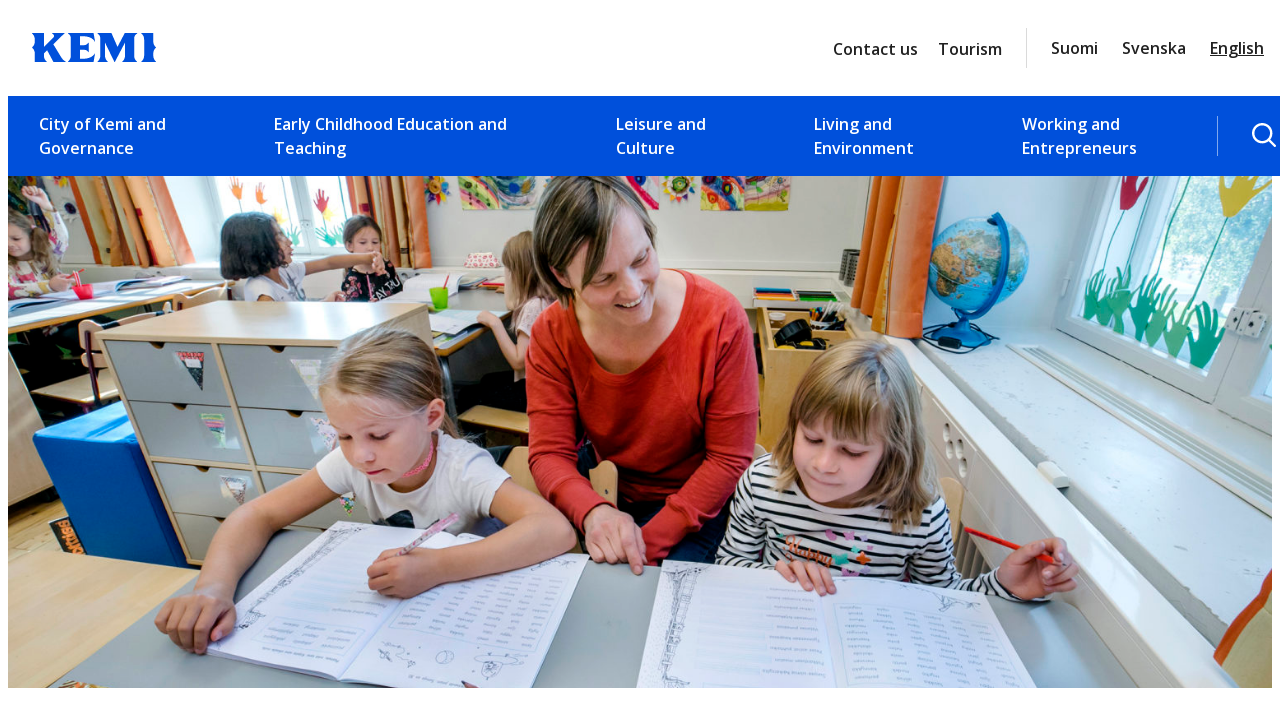

--- FILE ---
content_type: text/html; charset=UTF-8
request_url: https://www.kemi.fi/en/early-childhood-education-and-teaching-2/basic-education/
body_size: 23881
content:
<!DOCTYPE html>
<html lang="en-US">
<head>
	<meta charset="UTF-8" />
			<link rel="preload" as="script" href="https://consent.cookiebot.com/uc.js">
		<!-- cookiebot script start -->
	<script id="Cookiebot" src="https://consent.cookiebot.com/uc.js" data-culture="en" data-cbid="f4f9b941-18bb-42af-af6d-19de300f34aa" data-blockingmode="auto" type="text/javascript"></script>
	<!-- cookiebot script end -->
	<meta name="viewport" content="width=device-width, initial-scale=1" />
	<style>img:is([sizes="auto" i], [sizes^="auto," i]) { contain-intrinsic-size: 3000px 1500px }</style>
	<link rel="alternate" href="https://www.kemi.fi/varhaiskasvatus-ja-opetus/perusopetus/" hreflang="fi" />
<link rel="alternate" href="https://www.kemi.fi/sv/smabarnspedagogik-och-undervisning/grundskoleundervisning/" hreflang="sv" />
<link rel="alternate" href="https://www.kemi.fi/en/early-childhood-education-and-teaching-2/basic-education/" hreflang="en" />

<!-- The SEO Framework by Sybre Waaijer -->
<link rel="canonical" href="https://www.kemi.fi/en/early-childhood-education-and-teaching-2/basic-education/" />
<meta name="description" content="Basic education lasts for nine years in Finland. It is intended for all children between 7 and 16. Basic education is free. Basic education is referred to &#8230;" />
<meta property="og:type" content="website" />
<meta property="og:locale" content="en_US" />
<meta property="og:site_name" content="Kemi" />
<meta property="og:title" content="Basic Education | Kemi" />
<meta property="og:description" content="Basic education lasts for nine years in Finland. It is intended for all children between 7 and 16. Basic education is free. Basic education is referred to &#8230;" />
<meta property="og:url" content="https://www.kemi.fi/en/early-childhood-education-and-teaching-2/basic-education/" />
<meta property="og:image" content="https://www.kemi.fi/wp-content/uploads/2019/11/Sauvosaaren-koulu-2lk-3.jpg" />
<meta property="og:image:width" content="2520" />
<meta property="og:image:height" content="1680" />
<meta property="og:image:alt" content="Kakkosluokkalaisten opiskelua luokassa." />
<meta name="twitter:card" content="summary_large_image" />
<meta name="twitter:title" content="Basic Education | Kemi" />
<meta name="twitter:description" content="Basic education lasts for nine years in Finland. It is intended for all children between 7 and 16. Basic education is free. Basic education is referred to &#8230;" />
<meta name="twitter:image" content="https://www.kemi.fi/wp-content/uploads/2019/11/Sauvosaaren-koulu-2lk-3.jpg" />
<meta name="twitter:image:alt" content="Kakkosluokkalaisten opiskelua luokassa." />
<script type="application/ld+json">{"@context":"https://schema.org","@graph":[{"@type":"WebSite","@id":"https://www.kemi.fi/en/#/schema/WebSite","url":"https://www.kemi.fi/en/","name":"Kemi","inLanguage":"en-US","potentialAction":{"@type":"SearchAction","target":{"@type":"EntryPoint","urlTemplate":"https://www.kemi.fi/en/search/{search_term_string}/"},"query-input":"required name=search_term_string"},"publisher":{"@type":"Organization","@id":"https://www.kemi.fi/en/#/schema/Organization","name":"Kemi","url":"https://www.kemi.fi/en/"}},{"@type":"WebPage","@id":"https://www.kemi.fi/en/early-childhood-education-and-teaching-2/basic-education/","url":"https://www.kemi.fi/en/early-childhood-education-and-teaching-2/basic-education/","name":"Basic Education | Kemi","description":"Basic education lasts for nine years in Finland. It is intended for all children between 7 and 16. Basic education is free. Basic education is referred to &#8230;","inLanguage":"en-US","isPartOf":{"@id":"https://www.kemi.fi/en/#/schema/WebSite"},"breadcrumb":{"@type":"BreadcrumbList","@id":"https://www.kemi.fi/en/#/schema/BreadcrumbList","itemListElement":[{"@type":"ListItem","position":1,"item":"https://www.kemi.fi/en/","name":"Kemi"},{"@type":"ListItem","position":2,"item":"https://www.kemi.fi/en/early-childhood-education-and-teaching-2/","name":"Early Childhood Education and Teaching"},{"@type":"ListItem","position":3,"name":"Basic Education"}]},"potentialAction":{"@type":"ReadAction","target":"https://www.kemi.fi/en/early-childhood-education-and-teaching-2/basic-education/"}}]}</script>
<!-- / The SEO Framework by Sybre Waaijer | 3.19ms meta | 0.11ms boot -->

<title>Basic Education | Kemi</title>
<link rel='dns-prefetch' href='//assets.juicer.io' />
<link rel='dns-prefetch' href='//fonts.googleapis.com' />
		<!-- This site uses the Google Analytics by MonsterInsights plugin v9.10.0 - Using Analytics tracking - https://www.monsterinsights.com/ -->
							<script src="//www.googletagmanager.com/gtag/js?id=G-LPZYL9RT5C"  data-cfasync="false" data-wpfc-render="false" type="text/plain" data-cookieconsent="statistics" async></script>
			<script data-cfasync="false" data-wpfc-render="false" type="text/plain" data-cookieconsent="statistics">
				var mi_version = '9.10.0';
				var mi_track_user = true;
				var mi_no_track_reason = '';
								var MonsterInsightsDefaultLocations = {"page_location":"https:\/\/www.kemi.fi\/en\/early-childhood-education-and-teaching-2\/basic-education\/"};
								if ( typeof MonsterInsightsPrivacyGuardFilter === 'function' ) {
					var MonsterInsightsLocations = (typeof MonsterInsightsExcludeQuery === 'object') ? MonsterInsightsPrivacyGuardFilter( MonsterInsightsExcludeQuery ) : MonsterInsightsPrivacyGuardFilter( MonsterInsightsDefaultLocations );
				} else {
					var MonsterInsightsLocations = (typeof MonsterInsightsExcludeQuery === 'object') ? MonsterInsightsExcludeQuery : MonsterInsightsDefaultLocations;
				}

								var disableStrs = [
										'ga-disable-G-LPZYL9RT5C',
									];

				/* Function to detect opted out users */
				function __gtagTrackerIsOptedOut() {
					for (var index = 0; index < disableStrs.length; index++) {
						if (document.cookie.indexOf(disableStrs[index] + '=true') > -1) {
							return true;
						}
					}

					return false;
				}

				/* Disable tracking if the opt-out cookie exists. */
				if (__gtagTrackerIsOptedOut()) {
					for (var index = 0; index < disableStrs.length; index++) {
						window[disableStrs[index]] = true;
					}
				}

				/* Opt-out function */
				function __gtagTrackerOptout() {
					for (var index = 0; index < disableStrs.length; index++) {
						document.cookie = disableStrs[index] + '=true; expires=Thu, 31 Dec 2099 23:59:59 UTC; path=/';
						window[disableStrs[index]] = true;
					}
				}

				if ('undefined' === typeof gaOptout) {
					function gaOptout() {
						__gtagTrackerOptout();
					}
				}
								window.dataLayer = window.dataLayer || [];

				window.MonsterInsightsDualTracker = {
					helpers: {},
					trackers: {},
				};
				if (mi_track_user) {
					function __gtagDataLayer() {
						dataLayer.push(arguments);
					}

					function __gtagTracker(type, name, parameters) {
						if (!parameters) {
							parameters = {};
						}

						if (parameters.send_to) {
							__gtagDataLayer.apply(null, arguments);
							return;
						}

						if (type === 'event') {
														parameters.send_to = monsterinsights_frontend.v4_id;
							var hookName = name;
							if (typeof parameters['event_category'] !== 'undefined') {
								hookName = parameters['event_category'] + ':' + name;
							}

							if (typeof MonsterInsightsDualTracker.trackers[hookName] !== 'undefined') {
								MonsterInsightsDualTracker.trackers[hookName](parameters);
							} else {
								__gtagDataLayer('event', name, parameters);
							}
							
						} else {
							__gtagDataLayer.apply(null, arguments);
						}
					}

					__gtagTracker('js', new Date());
					__gtagTracker('set', {
						'developer_id.dZGIzZG': true,
											});
					if ( MonsterInsightsLocations.page_location ) {
						__gtagTracker('set', MonsterInsightsLocations);
					}
										__gtagTracker('config', 'G-LPZYL9RT5C', {"forceSSL":"true","link_attribution":"true"} );
										window.gtag = __gtagTracker;										(function () {
						/* https://developers.google.com/analytics/devguides/collection/analyticsjs/ */
						/* ga and __gaTracker compatibility shim. */
						var noopfn = function () {
							return null;
						};
						var newtracker = function () {
							return new Tracker();
						};
						var Tracker = function () {
							return null;
						};
						var p = Tracker.prototype;
						p.get = noopfn;
						p.set = noopfn;
						p.send = function () {
							var args = Array.prototype.slice.call(arguments);
							args.unshift('send');
							__gaTracker.apply(null, args);
						};
						var __gaTracker = function () {
							var len = arguments.length;
							if (len === 0) {
								return;
							}
							var f = arguments[len - 1];
							if (typeof f !== 'object' || f === null || typeof f.hitCallback !== 'function') {
								if ('send' === arguments[0]) {
									var hitConverted, hitObject = false, action;
									if ('event' === arguments[1]) {
										if ('undefined' !== typeof arguments[3]) {
											hitObject = {
												'eventAction': arguments[3],
												'eventCategory': arguments[2],
												'eventLabel': arguments[4],
												'value': arguments[5] ? arguments[5] : 1,
											}
										}
									}
									if ('pageview' === arguments[1]) {
										if ('undefined' !== typeof arguments[2]) {
											hitObject = {
												'eventAction': 'page_view',
												'page_path': arguments[2],
											}
										}
									}
									if (typeof arguments[2] === 'object') {
										hitObject = arguments[2];
									}
									if (typeof arguments[5] === 'object') {
										Object.assign(hitObject, arguments[5]);
									}
									if ('undefined' !== typeof arguments[1].hitType) {
										hitObject = arguments[1];
										if ('pageview' === hitObject.hitType) {
											hitObject.eventAction = 'page_view';
										}
									}
									if (hitObject) {
										action = 'timing' === arguments[1].hitType ? 'timing_complete' : hitObject.eventAction;
										hitConverted = mapArgs(hitObject);
										__gtagTracker('event', action, hitConverted);
									}
								}
								return;
							}

							function mapArgs(args) {
								var arg, hit = {};
								var gaMap = {
									'eventCategory': 'event_category',
									'eventAction': 'event_action',
									'eventLabel': 'event_label',
									'eventValue': 'event_value',
									'nonInteraction': 'non_interaction',
									'timingCategory': 'event_category',
									'timingVar': 'name',
									'timingValue': 'value',
									'timingLabel': 'event_label',
									'page': 'page_path',
									'location': 'page_location',
									'title': 'page_title',
									'referrer' : 'page_referrer',
								};
								for (arg in args) {
																		if (!(!args.hasOwnProperty(arg) || !gaMap.hasOwnProperty(arg))) {
										hit[gaMap[arg]] = args[arg];
									} else {
										hit[arg] = args[arg];
									}
								}
								return hit;
							}

							try {
								f.hitCallback();
							} catch (ex) {
							}
						};
						__gaTracker.create = newtracker;
						__gaTracker.getByName = newtracker;
						__gaTracker.getAll = function () {
							return [];
						};
						__gaTracker.remove = noopfn;
						__gaTracker.loaded = true;
						window['__gaTracker'] = __gaTracker;
					})();
									} else {
										console.log("");
					(function () {
						function __gtagTracker() {
							return null;
						}

						window['__gtagTracker'] = __gtagTracker;
						window['gtag'] = __gtagTracker;
					})();
									}
			</script>
							<!-- / Google Analytics by MonsterInsights -->
		<style id='wp-block-post-featured-image-inline-css'>
.wp-block-post-featured-image{margin-left:0;margin-right:0}.wp-block-post-featured-image a{display:block;height:100%}.wp-block-post-featured-image :where(img){box-sizing:border-box;height:auto;max-width:100%;vertical-align:bottom;width:100%}.wp-block-post-featured-image.alignfull img,.wp-block-post-featured-image.alignwide img{width:100%}.wp-block-post-featured-image .wp-block-post-featured-image__overlay.has-background-dim{background-color:#000;inset:0;position:absolute}.wp-block-post-featured-image{position:relative}.wp-block-post-featured-image .wp-block-post-featured-image__overlay.has-background-gradient{background-color:initial}.wp-block-post-featured-image .wp-block-post-featured-image__overlay.has-background-dim-0{opacity:0}.wp-block-post-featured-image .wp-block-post-featured-image__overlay.has-background-dim-10{opacity:.1}.wp-block-post-featured-image .wp-block-post-featured-image__overlay.has-background-dim-20{opacity:.2}.wp-block-post-featured-image .wp-block-post-featured-image__overlay.has-background-dim-30{opacity:.3}.wp-block-post-featured-image .wp-block-post-featured-image__overlay.has-background-dim-40{opacity:.4}.wp-block-post-featured-image .wp-block-post-featured-image__overlay.has-background-dim-50{opacity:.5}.wp-block-post-featured-image .wp-block-post-featured-image__overlay.has-background-dim-60{opacity:.6}.wp-block-post-featured-image .wp-block-post-featured-image__overlay.has-background-dim-70{opacity:.7}.wp-block-post-featured-image .wp-block-post-featured-image__overlay.has-background-dim-80{opacity:.8}.wp-block-post-featured-image .wp-block-post-featured-image__overlay.has-background-dim-90{opacity:.9}.wp-block-post-featured-image .wp-block-post-featured-image__overlay.has-background-dim-100{opacity:1}.wp-block-post-featured-image:where(.alignleft,.alignright){width:100%}
</style>
<style id='valu-breadcrumbs-style-inline-css'>
.wp-block-valu-breadcrumbs ul.breadcrumbs{align-items:center;display:flex;flex-wrap:wrap;list-style-type:none;margin:0;padding-left:0;padding-inline-start:0}.wp-block-valu-breadcrumbs ul.breadcrumbs li{margin-bottom:0;margin-right:.4375rem;margin-top:0;text-align:left}.wp-block-valu-breadcrumbs ul.breadcrumbs li a{text-decoration:none}.wp-block-valu-breadcrumbs ul.breadcrumbs li a:hover{text-decoration:underline}.wp-block-valu-breadcrumbs ul.breadcrumbs li.breadcrumbs__divider{font-size:.75rem;margin-bottom:0;margin-right:.4375rem}

</style>
<style id='wp-block-group-inline-css'>
.wp-block-group{box-sizing:border-box}:where(.wp-block-group.wp-block-group-is-layout-constrained){position:relative}
</style>
<link rel='stylesheet' id='valu-navigation-sidebar-style-css' href='https://www.kemi.fi/wp-content/plugins/valu-navigation-sidebar/build/style-index.css?ver=2ac1c519d543296ac03a4be9b8be823a' media='all' />
<style id='wp-block-post-title-inline-css'>
.wp-block-post-title{box-sizing:border-box;word-break:break-word}.wp-block-post-title :where(a){display:inline-block;font-family:inherit;font-size:inherit;font-style:inherit;font-weight:inherit;letter-spacing:inherit;line-height:inherit;text-decoration:inherit}
</style>
<style id='wp-block-paragraph-inline-css'>
.is-small-text{font-size:.875em}.is-regular-text{font-size:1em}.is-large-text{font-size:2.25em}.is-larger-text{font-size:3em}.has-drop-cap:not(:focus):first-letter{float:left;font-size:8.4em;font-style:normal;font-weight:100;line-height:.68;margin:.05em .1em 0 0;text-transform:uppercase}body.rtl .has-drop-cap:not(:focus):first-letter{float:none;margin-left:.1em}p.has-drop-cap.has-background{overflow:hidden}:root :where(p.has-background){padding:1.25em 2.375em}:where(p.has-text-color:not(.has-link-color)) a{color:inherit}p.has-text-align-left[style*="writing-mode:vertical-lr"],p.has-text-align-right[style*="writing-mode:vertical-rl"]{rotate:180deg}
</style>
<style id='wp-block-heading-inline-css'>
h1.has-background,h2.has-background,h3.has-background,h4.has-background,h5.has-background,h6.has-background{padding:1.25em 2.375em}h1.has-text-align-left[style*=writing-mode]:where([style*=vertical-lr]),h1.has-text-align-right[style*=writing-mode]:where([style*=vertical-rl]),h2.has-text-align-left[style*=writing-mode]:where([style*=vertical-lr]),h2.has-text-align-right[style*=writing-mode]:where([style*=vertical-rl]),h3.has-text-align-left[style*=writing-mode]:where([style*=vertical-lr]),h3.has-text-align-right[style*=writing-mode]:where([style*=vertical-rl]),h4.has-text-align-left[style*=writing-mode]:where([style*=vertical-lr]),h4.has-text-align-right[style*=writing-mode]:where([style*=vertical-rl]),h5.has-text-align-left[style*=writing-mode]:where([style*=vertical-lr]),h5.has-text-align-right[style*=writing-mode]:where([style*=vertical-rl]),h6.has-text-align-left[style*=writing-mode]:where([style*=vertical-lr]),h6.has-text-align-right[style*=writing-mode]:where([style*=vertical-rl]){rotate:180deg}
</style>
<style id='wp-block-columns-inline-css'>
.wp-block-columns{align-items:normal!important;box-sizing:border-box;display:flex;flex-wrap:wrap!important}@media (min-width:782px){.wp-block-columns{flex-wrap:nowrap!important}}.wp-block-columns.are-vertically-aligned-top{align-items:flex-start}.wp-block-columns.are-vertically-aligned-center{align-items:center}.wp-block-columns.are-vertically-aligned-bottom{align-items:flex-end}@media (max-width:781px){.wp-block-columns:not(.is-not-stacked-on-mobile)>.wp-block-column{flex-basis:100%!important}}@media (min-width:782px){.wp-block-columns:not(.is-not-stacked-on-mobile)>.wp-block-column{flex-basis:0;flex-grow:1}.wp-block-columns:not(.is-not-stacked-on-mobile)>.wp-block-column[style*=flex-basis]{flex-grow:0}}.wp-block-columns.is-not-stacked-on-mobile{flex-wrap:nowrap!important}.wp-block-columns.is-not-stacked-on-mobile>.wp-block-column{flex-basis:0;flex-grow:1}.wp-block-columns.is-not-stacked-on-mobile>.wp-block-column[style*=flex-basis]{flex-grow:0}:where(.wp-block-columns){margin-bottom:1.75em}:where(.wp-block-columns.has-background){padding:1.25em 2.375em}.wp-block-column{flex-grow:1;min-width:0;overflow-wrap:break-word;word-break:break-word}.wp-block-column.is-vertically-aligned-top{align-self:flex-start}.wp-block-column.is-vertically-aligned-center{align-self:center}.wp-block-column.is-vertically-aligned-bottom{align-self:flex-end}.wp-block-column.is-vertically-aligned-stretch{align-self:stretch}.wp-block-column.is-vertically-aligned-bottom,.wp-block-column.is-vertically-aligned-center,.wp-block-column.is-vertically-aligned-top{width:100%}
</style>
<style id='wp-block-separator-inline-css'>
@charset "UTF-8";.wp-block-separator{border:none;border-top:2px solid}:root :where(.wp-block-separator.is-style-dots){height:auto;line-height:1;text-align:center}:root :where(.wp-block-separator.is-style-dots):before{color:currentColor;content:"···";font-family:serif;font-size:1.5em;letter-spacing:2em;padding-left:2em}.wp-block-separator.is-style-dots{background:none!important;border:none!important}
</style>
<style id='wp-block-post-template-inline-css'>
.wp-block-post-template{box-sizing:border-box;list-style:none;margin-bottom:0;margin-top:0;max-width:100%;padding:0}.wp-block-post-template.is-flex-container{display:flex;flex-direction:row;flex-wrap:wrap;gap:1.25em}.wp-block-post-template.is-flex-container>li{margin:0;width:100%}@media (min-width:600px){.wp-block-post-template.is-flex-container.is-flex-container.columns-2>li{width:calc(50% - .625em)}.wp-block-post-template.is-flex-container.is-flex-container.columns-3>li{width:calc(33.33333% - .83333em)}.wp-block-post-template.is-flex-container.is-flex-container.columns-4>li{width:calc(25% - .9375em)}.wp-block-post-template.is-flex-container.is-flex-container.columns-5>li{width:calc(20% - 1em)}.wp-block-post-template.is-flex-container.is-flex-container.columns-6>li{width:calc(16.66667% - 1.04167em)}}@media (max-width:600px){.wp-block-post-template-is-layout-grid.wp-block-post-template-is-layout-grid.wp-block-post-template-is-layout-grid.wp-block-post-template-is-layout-grid{grid-template-columns:1fr}}.wp-block-post-template-is-layout-constrained>li>.alignright,.wp-block-post-template-is-layout-flow>li>.alignright{float:right;margin-inline-end:0;margin-inline-start:2em}.wp-block-post-template-is-layout-constrained>li>.alignleft,.wp-block-post-template-is-layout-flow>li>.alignleft{float:left;margin-inline-end:2em;margin-inline-start:0}.wp-block-post-template-is-layout-constrained>li>.aligncenter,.wp-block-post-template-is-layout-flow>li>.aligncenter{margin-inline-end:auto;margin-inline-start:auto}
</style>
<style id='valu-valu-facebook-feed-style-inline-css'>


</style>
<style id='wp-block-post-content-inline-css'>
.wp-block-post-content{display:flow-root}
</style>
<style id='wp-block-image-inline-css'>
.wp-block-image>a,.wp-block-image>figure>a{display:inline-block}.wp-block-image img{box-sizing:border-box;height:auto;max-width:100%;vertical-align:bottom}@media not (prefers-reduced-motion){.wp-block-image img.hide{visibility:hidden}.wp-block-image img.show{animation:show-content-image .4s}}.wp-block-image[style*=border-radius] img,.wp-block-image[style*=border-radius]>a{border-radius:inherit}.wp-block-image.has-custom-border img{box-sizing:border-box}.wp-block-image.aligncenter{text-align:center}.wp-block-image.alignfull>a,.wp-block-image.alignwide>a{width:100%}.wp-block-image.alignfull img,.wp-block-image.alignwide img{height:auto;width:100%}.wp-block-image .aligncenter,.wp-block-image .alignleft,.wp-block-image .alignright,.wp-block-image.aligncenter,.wp-block-image.alignleft,.wp-block-image.alignright{display:table}.wp-block-image .aligncenter>figcaption,.wp-block-image .alignleft>figcaption,.wp-block-image .alignright>figcaption,.wp-block-image.aligncenter>figcaption,.wp-block-image.alignleft>figcaption,.wp-block-image.alignright>figcaption{caption-side:bottom;display:table-caption}.wp-block-image .alignleft{float:left;margin:.5em 1em .5em 0}.wp-block-image .alignright{float:right;margin:.5em 0 .5em 1em}.wp-block-image .aligncenter{margin-left:auto;margin-right:auto}.wp-block-image :where(figcaption){margin-bottom:1em;margin-top:.5em}.wp-block-image.is-style-circle-mask img{border-radius:9999px}@supports ((-webkit-mask-image:none) or (mask-image:none)) or (-webkit-mask-image:none){.wp-block-image.is-style-circle-mask img{border-radius:0;-webkit-mask-image:url('data:image/svg+xml;utf8,<svg viewBox="0 0 100 100" xmlns="http://www.w3.org/2000/svg"><circle cx="50" cy="50" r="50"/></svg>');mask-image:url('data:image/svg+xml;utf8,<svg viewBox="0 0 100 100" xmlns="http://www.w3.org/2000/svg"><circle cx="50" cy="50" r="50"/></svg>');mask-mode:alpha;-webkit-mask-position:center;mask-position:center;-webkit-mask-repeat:no-repeat;mask-repeat:no-repeat;-webkit-mask-size:contain;mask-size:contain}}:root :where(.wp-block-image.is-style-rounded img,.wp-block-image .is-style-rounded img){border-radius:9999px}.wp-block-image figure{margin:0}.wp-lightbox-container{display:flex;flex-direction:column;position:relative}.wp-lightbox-container img{cursor:zoom-in}.wp-lightbox-container img:hover+button{opacity:1}.wp-lightbox-container button{align-items:center;-webkit-backdrop-filter:blur(16px) saturate(180%);backdrop-filter:blur(16px) saturate(180%);background-color:#5a5a5a40;border:none;border-radius:4px;cursor:zoom-in;display:flex;height:20px;justify-content:center;opacity:0;padding:0;position:absolute;right:16px;text-align:center;top:16px;width:20px;z-index:100}@media not (prefers-reduced-motion){.wp-lightbox-container button{transition:opacity .2s ease}}.wp-lightbox-container button:focus-visible{outline:3px auto #5a5a5a40;outline:3px auto -webkit-focus-ring-color;outline-offset:3px}.wp-lightbox-container button:hover{cursor:pointer;opacity:1}.wp-lightbox-container button:focus{opacity:1}.wp-lightbox-container button:focus,.wp-lightbox-container button:hover,.wp-lightbox-container button:not(:hover):not(:active):not(.has-background){background-color:#5a5a5a40;border:none}.wp-lightbox-overlay{box-sizing:border-box;cursor:zoom-out;height:100vh;left:0;overflow:hidden;position:fixed;top:0;visibility:hidden;width:100%;z-index:100000}.wp-lightbox-overlay .close-button{align-items:center;cursor:pointer;display:flex;justify-content:center;min-height:40px;min-width:40px;padding:0;position:absolute;right:calc(env(safe-area-inset-right) + 16px);top:calc(env(safe-area-inset-top) + 16px);z-index:5000000}.wp-lightbox-overlay .close-button:focus,.wp-lightbox-overlay .close-button:hover,.wp-lightbox-overlay .close-button:not(:hover):not(:active):not(.has-background){background:none;border:none}.wp-lightbox-overlay .lightbox-image-container{height:var(--wp--lightbox-container-height);left:50%;overflow:hidden;position:absolute;top:50%;transform:translate(-50%,-50%);transform-origin:top left;width:var(--wp--lightbox-container-width);z-index:9999999999}.wp-lightbox-overlay .wp-block-image{align-items:center;box-sizing:border-box;display:flex;height:100%;justify-content:center;margin:0;position:relative;transform-origin:0 0;width:100%;z-index:3000000}.wp-lightbox-overlay .wp-block-image img{height:var(--wp--lightbox-image-height);min-height:var(--wp--lightbox-image-height);min-width:var(--wp--lightbox-image-width);width:var(--wp--lightbox-image-width)}.wp-lightbox-overlay .wp-block-image figcaption{display:none}.wp-lightbox-overlay button{background:none;border:none}.wp-lightbox-overlay .scrim{background-color:#fff;height:100%;opacity:.9;position:absolute;width:100%;z-index:2000000}.wp-lightbox-overlay.active{visibility:visible}@media not (prefers-reduced-motion){.wp-lightbox-overlay.active{animation:turn-on-visibility .25s both}.wp-lightbox-overlay.active img{animation:turn-on-visibility .35s both}.wp-lightbox-overlay.show-closing-animation:not(.active){animation:turn-off-visibility .35s both}.wp-lightbox-overlay.show-closing-animation:not(.active) img{animation:turn-off-visibility .25s both}.wp-lightbox-overlay.zoom.active{animation:none;opacity:1;visibility:visible}.wp-lightbox-overlay.zoom.active .lightbox-image-container{animation:lightbox-zoom-in .4s}.wp-lightbox-overlay.zoom.active .lightbox-image-container img{animation:none}.wp-lightbox-overlay.zoom.active .scrim{animation:turn-on-visibility .4s forwards}.wp-lightbox-overlay.zoom.show-closing-animation:not(.active){animation:none}.wp-lightbox-overlay.zoom.show-closing-animation:not(.active) .lightbox-image-container{animation:lightbox-zoom-out .4s}.wp-lightbox-overlay.zoom.show-closing-animation:not(.active) .lightbox-image-container img{animation:none}.wp-lightbox-overlay.zoom.show-closing-animation:not(.active) .scrim{animation:turn-off-visibility .4s forwards}}@keyframes show-content-image{0%{visibility:hidden}99%{visibility:hidden}to{visibility:visible}}@keyframes turn-on-visibility{0%{opacity:0}to{opacity:1}}@keyframes turn-off-visibility{0%{opacity:1;visibility:visible}99%{opacity:0;visibility:visible}to{opacity:0;visibility:hidden}}@keyframes lightbox-zoom-in{0%{transform:translate(calc((-100vw + var(--wp--lightbox-scrollbar-width))/2 + var(--wp--lightbox-initial-left-position)),calc(-50vh + var(--wp--lightbox-initial-top-position))) scale(var(--wp--lightbox-scale))}to{transform:translate(-50%,-50%) scale(1)}}@keyframes lightbox-zoom-out{0%{transform:translate(-50%,-50%) scale(1);visibility:visible}99%{visibility:visible}to{transform:translate(calc((-100vw + var(--wp--lightbox-scrollbar-width))/2 + var(--wp--lightbox-initial-left-position)),calc(-50vh + var(--wp--lightbox-initial-top-position))) scale(var(--wp--lightbox-scale));visibility:hidden}}
</style>
<link rel='stylesheet' id='wp-block-social-links-css' href='https://www.kemi.fi/wp-includes/blocks/social-links/style.min.css?ver=217e7df995cbc69d29cae3094f441759' media='all' />
<style id='wp-block-navigation-link-inline-css'>
.wp-block-navigation .wp-block-navigation-item__label{overflow-wrap:break-word}.wp-block-navigation .wp-block-navigation-item__description{display:none}.link-ui-tools{border-top:1px solid #f0f0f0;padding:8px}.link-ui-block-inserter{padding-top:8px}.link-ui-block-inserter__back{margin-left:8px;text-transform:uppercase}
</style>
<link rel='stylesheet' id='wp-block-navigation-css' href='https://www.kemi.fi/wp-includes/blocks/navigation/style.min.css?ver=217e7df995cbc69d29cae3094f441759' media='all' />
<style id='wp-block-library-inline-css'>
:root{--wp-admin-theme-color:#007cba;--wp-admin-theme-color--rgb:0,124,186;--wp-admin-theme-color-darker-10:#006ba1;--wp-admin-theme-color-darker-10--rgb:0,107,161;--wp-admin-theme-color-darker-20:#005a87;--wp-admin-theme-color-darker-20--rgb:0,90,135;--wp-admin-border-width-focus:2px;--wp-block-synced-color:#7a00df;--wp-block-synced-color--rgb:122,0,223;--wp-bound-block-color:var(--wp-block-synced-color)}@media (min-resolution:192dpi){:root{--wp-admin-border-width-focus:1.5px}}.wp-element-button{cursor:pointer}:root{--wp--preset--font-size--normal:16px;--wp--preset--font-size--huge:42px}:root .has-very-light-gray-background-color{background-color:#eee}:root .has-very-dark-gray-background-color{background-color:#313131}:root .has-very-light-gray-color{color:#eee}:root .has-very-dark-gray-color{color:#313131}:root .has-vivid-green-cyan-to-vivid-cyan-blue-gradient-background{background:linear-gradient(135deg,#00d084,#0693e3)}:root .has-purple-crush-gradient-background{background:linear-gradient(135deg,#34e2e4,#4721fb 50%,#ab1dfe)}:root .has-hazy-dawn-gradient-background{background:linear-gradient(135deg,#faaca8,#dad0ec)}:root .has-subdued-olive-gradient-background{background:linear-gradient(135deg,#fafae1,#67a671)}:root .has-atomic-cream-gradient-background{background:linear-gradient(135deg,#fdd79a,#004a59)}:root .has-nightshade-gradient-background{background:linear-gradient(135deg,#330968,#31cdcf)}:root .has-midnight-gradient-background{background:linear-gradient(135deg,#020381,#2874fc)}.has-regular-font-size{font-size:1em}.has-larger-font-size{font-size:2.625em}.has-normal-font-size{font-size:var(--wp--preset--font-size--normal)}.has-huge-font-size{font-size:var(--wp--preset--font-size--huge)}.has-text-align-center{text-align:center}.has-text-align-left{text-align:left}.has-text-align-right{text-align:right}#end-resizable-editor-section{display:none}.aligncenter{clear:both}.items-justified-left{justify-content:flex-start}.items-justified-center{justify-content:center}.items-justified-right{justify-content:flex-end}.items-justified-space-between{justify-content:space-between}.screen-reader-text{border:0;clip-path:inset(50%);height:1px;margin:-1px;overflow:hidden;padding:0;position:absolute;width:1px;word-wrap:normal!important}.screen-reader-text:focus{background-color:#ddd;clip-path:none;color:#444;display:block;font-size:1em;height:auto;left:5px;line-height:normal;padding:15px 23px 14px;text-decoration:none;top:5px;width:auto;z-index:100000}html :where(.has-border-color){border-style:solid}html :where([style*=border-top-color]){border-top-style:solid}html :where([style*=border-right-color]){border-right-style:solid}html :where([style*=border-bottom-color]){border-bottom-style:solid}html :where([style*=border-left-color]){border-left-style:solid}html :where([style*=border-width]){border-style:solid}html :where([style*=border-top-width]){border-top-style:solid}html :where([style*=border-right-width]){border-right-style:solid}html :where([style*=border-bottom-width]){border-bottom-style:solid}html :where([style*=border-left-width]){border-left-style:solid}html :where(img[class*=wp-image-]){height:auto;max-width:100%}:where(figure){margin:0 0 1em}html :where(.is-position-sticky){--wp-admin--admin-bar--position-offset:var(--wp-admin--admin-bar--height,0px)}@media screen and (max-width:600px){html :where(.is-position-sticky){--wp-admin--admin-bar--position-offset:0px}}
</style>
<style id='global-styles-inline-css'>
:root{--wp--preset--aspect-ratio--square: 1;--wp--preset--aspect-ratio--4-3: 4/3;--wp--preset--aspect-ratio--3-4: 3/4;--wp--preset--aspect-ratio--3-2: 3/2;--wp--preset--aspect-ratio--2-3: 2/3;--wp--preset--aspect-ratio--16-9: 16/9;--wp--preset--aspect-ratio--9-16: 9/16;--wp--preset--color--black: #000000;--wp--preset--color--cyan-bluish-gray: #abb8c3;--wp--preset--color--white: #ffffff;--wp--preset--color--pale-pink: #f78da7;--wp--preset--color--vivid-red: #cf2e2e;--wp--preset--color--luminous-vivid-orange: #ff6900;--wp--preset--color--luminous-vivid-amber: #fcb900;--wp--preset--color--light-green-cyan: #7bdcb5;--wp--preset--color--vivid-green-cyan: #00d084;--wp--preset--color--pale-cyan-blue: #8ed1fc;--wp--preset--color--vivid-cyan-blue: #0693e3;--wp--preset--color--vivid-purple: #9b51e0;--wp--preset--color--base: #ffffff;--wp--preset--color--base-2: #f7f7f7;--wp--preset--color--base-3: #d7d6d7;--wp--preset--color--base-4: #c1d8ed;--wp--preset--color--base-5: #ececec;--wp--preset--color--base-6: #737373;--wp--preset--color--contrast: #000000;--wp--preset--color--contrast-2: #212121;--wp--preset--color--contrast-3: #141414;--wp--preset--color--accent: #0050db;--wp--preset--color--accent-2: #004a2f;--wp--preset--color--accent-3: #7ab51d;--wp--preset--color--accent-4: #001e64;--wp--preset--color--accent-5: #dadada;--wp--preset--gradient--vivid-cyan-blue-to-vivid-purple: linear-gradient(135deg,rgba(6,147,227,1) 0%,rgb(155,81,224) 100%);--wp--preset--gradient--light-green-cyan-to-vivid-green-cyan: linear-gradient(135deg,rgb(122,220,180) 0%,rgb(0,208,130) 100%);--wp--preset--gradient--luminous-vivid-amber-to-luminous-vivid-orange: linear-gradient(135deg,rgba(252,185,0,1) 0%,rgba(255,105,0,1) 100%);--wp--preset--gradient--luminous-vivid-orange-to-vivid-red: linear-gradient(135deg,rgba(255,105,0,1) 0%,rgb(207,46,46) 100%);--wp--preset--gradient--very-light-gray-to-cyan-bluish-gray: linear-gradient(135deg,rgb(238,238,238) 0%,rgb(169,184,195) 100%);--wp--preset--gradient--cool-to-warm-spectrum: linear-gradient(135deg,rgb(74,234,220) 0%,rgb(151,120,209) 20%,rgb(207,42,186) 40%,rgb(238,44,130) 60%,rgb(251,105,98) 80%,rgb(254,248,76) 100%);--wp--preset--gradient--blush-light-purple: linear-gradient(135deg,rgb(255,206,236) 0%,rgb(152,150,240) 100%);--wp--preset--gradient--blush-bordeaux: linear-gradient(135deg,rgb(254,205,165) 0%,rgb(254,45,45) 50%,rgb(107,0,62) 100%);--wp--preset--gradient--luminous-dusk: linear-gradient(135deg,rgb(255,203,112) 0%,rgb(199,81,192) 50%,rgb(65,88,208) 100%);--wp--preset--gradient--pale-ocean: linear-gradient(135deg,rgb(255,245,203) 0%,rgb(182,227,212) 50%,rgb(51,167,181) 100%);--wp--preset--gradient--electric-grass: linear-gradient(135deg,rgb(202,248,128) 0%,rgb(113,206,126) 100%);--wp--preset--gradient--midnight: linear-gradient(135deg,rgb(2,3,129) 0%,rgb(40,116,252) 100%);--wp--preset--font-size--small: 0.88rem;--wp--preset--font-size--medium: clamp(1.1rem, 3vw, 1.25rem);--wp--preset--font-size--large: clamp(1.25rem, 3vw, 1.5rem);--wp--preset--font-size--x-large: clamp(1.5rem, 10vw, 1.75rem);--wp--preset--font-size--x-small: clamp(.75rem, 3vw, 0.875rem);--wp--preset--font-size--normal: 1rem;--wp--preset--font-size--page-content: clamp(1rem, 3vw, 1.125rem);--wp--preset--font-size--medium-large: clamp(1.125rem, 3vw, 1.3125rem);--wp--preset--font-size--2-x-large: clamp(1.75rem, 10vw, 2rem);--wp--preset--font-size--3-x-large: clamp(2.3125rem, 10vw, 2.8125rem);--wp--preset--font-size--4-x-large: clamp(3rem, 10vw, 3.5rem);--wp--preset--font-size--5-x-large: clamp(3rem, 10vw, 3.5rem);--wp--preset--font-size--6-x-large: clamp(3.5rem, 10vw, 4.5rem);--wp--preset--font-family--body: "Open Sans", sans-serif;--wp--preset--font-family--heading: "Roboto", sans-serif;--wp--preset--spacing--20: 0.44rem;--wp--preset--spacing--30: 0.67rem;--wp--preset--spacing--40: 1rem;--wp--preset--spacing--50: 1.5rem;--wp--preset--spacing--60: clamp( 1.5rem, 5vw, 2.25rem );--wp--preset--spacing--70: 3rem;--wp--preset--spacing--80: clamp( 2rem, 5vw, 5.06rem );--wp--preset--shadow--natural: 6px 6px 9px rgba(0, 0, 0, 0.2);--wp--preset--shadow--deep: 12px 12px 50px rgba(0, 0, 0, 0.4);--wp--preset--shadow--sharp: 6px 6px 0px rgba(0, 0, 0, 0.2);--wp--preset--shadow--outlined: 6px 6px 0px -3px rgba(255, 255, 255, 1), 6px 6px rgba(0, 0, 0, 1);--wp--preset--shadow--crisp: 6px 6px 0px rgba(0, 0, 0, 1);--wp--preset--shadow--basic: 0 8px 16px rgba(48, 49, 51, .1);--wp--custom--typography--line-height--medium: 1.4;--wp--custom--typography--line-height--normal: 1.5;--wp--custom--typography--line-height--small: 1.2;--wp--custom--typography--line-height--tiny: 1.15;}:root { --wp--style--global--content-size: 800px;--wp--style--global--wide-size: 1400px; }:where(body) { margin: 0; }.wp-site-blocks { padding-top: var(--wp--style--root--padding-top); padding-bottom: var(--wp--style--root--padding-bottom); }.has-global-padding { padding-right: var(--wp--style--root--padding-right); padding-left: var(--wp--style--root--padding-left); }.has-global-padding > .alignfull { margin-right: calc(var(--wp--style--root--padding-right) * -1); margin-left: calc(var(--wp--style--root--padding-left) * -1); }.has-global-padding :where(:not(.alignfull.is-layout-flow) > .has-global-padding:not(.wp-block-block, .alignfull)) { padding-right: 0; padding-left: 0; }.has-global-padding :where(:not(.alignfull.is-layout-flow) > .has-global-padding:not(.wp-block-block, .alignfull)) > .alignfull { margin-left: 0; margin-right: 0; }.wp-site-blocks > .alignleft { float: left; margin-right: 2em; }.wp-site-blocks > .alignright { float: right; margin-left: 2em; }.wp-site-blocks > .aligncenter { justify-content: center; margin-left: auto; margin-right: auto; }:where(.wp-site-blocks) > * { margin-block-start: 1.5rem; margin-block-end: 0; }:where(.wp-site-blocks) > :first-child { margin-block-start: 0; }:where(.wp-site-blocks) > :last-child { margin-block-end: 0; }:root { --wp--style--block-gap: 1.5rem; }:root :where(.is-layout-flow) > :first-child{margin-block-start: 0;}:root :where(.is-layout-flow) > :last-child{margin-block-end: 0;}:root :where(.is-layout-flow) > *{margin-block-start: 1.5rem;margin-block-end: 0;}:root :where(.is-layout-constrained) > :first-child{margin-block-start: 0;}:root :where(.is-layout-constrained) > :last-child{margin-block-end: 0;}:root :where(.is-layout-constrained) > *{margin-block-start: 1.5rem;margin-block-end: 0;}:root :where(.is-layout-flex){gap: 1.5rem;}:root :where(.is-layout-grid){gap: 1.5rem;}.is-layout-flow > .alignleft{float: left;margin-inline-start: 0;margin-inline-end: 2em;}.is-layout-flow > .alignright{float: right;margin-inline-start: 2em;margin-inline-end: 0;}.is-layout-flow > .aligncenter{margin-left: auto !important;margin-right: auto !important;}.is-layout-constrained > .alignleft{float: left;margin-inline-start: 0;margin-inline-end: 2em;}.is-layout-constrained > .alignright{float: right;margin-inline-start: 2em;margin-inline-end: 0;}.is-layout-constrained > .aligncenter{margin-left: auto !important;margin-right: auto !important;}.is-layout-constrained > :where(:not(.alignleft):not(.alignright):not(.alignfull)){max-width: var(--wp--style--global--content-size);margin-left: auto !important;margin-right: auto !important;}.is-layout-constrained > .alignwide{max-width: var(--wp--style--global--wide-size);}body .is-layout-flex{display: flex;}.is-layout-flex{flex-wrap: wrap;align-items: center;}.is-layout-flex > :is(*, div){margin: 0;}body .is-layout-grid{display: grid;}.is-layout-grid > :is(*, div){margin: 0;}body{background-color: var(--wp--preset--color--base);color: var(--wp--preset--color--contrast);font-family: var(--wp--preset--font-family--body);font-size: var(--wp--preset--font-size--normal);font-weight: 300;line-height: var(--wp--custom--typography--line-height--normal);--wp--style--root--padding-top: 0px;--wp--style--root--padding-right: 1.5rem;--wp--style--root--padding-bottom: 0px;--wp--style--root--padding-left: 1.5rem;}a:where(:not(.wp-element-button)){color: var(--wp--preset--color--accent);text-decoration: underline;}h1, h2, h3, h4, h5, h6{font-family: var(--wp--preset--font-family--heading);font-weight: 700;}h1{line-height: var(--wp--custom--typography--line-height--normal);}h2{font-size: var(--wp--preset--font-size--2-x-large);line-height: var(--wp--custom--typography--line-height--normal);}h3{font-size: var(--wp--preset--font-size--x-large);line-height: var(--wp--custom--typography--line-height--normal);}h4{line-height: var(--wp--custom--typography--line-height--normal);}h5{line-height: var(--wp--custom--typography--line-height--normal);}h6{line-height: var(--wp--custom--typography--line-height--normal);}:root :where(.wp-element-button, .wp-block-button__link){background-color: var(--wp--preset--color--accent);border-width: 0;color: var(--wp--preset--color--base);font-family: inherit;font-size: inherit;line-height: inherit;padding: calc(0.667em + 2px) calc(1.333em + 2px);text-decoration: none;}:root :where(.wp-element-button, .wp-block-button__link){text-decoration: none!important;}:root :where(.wp-element-button:hover, .wp-block-button__link:hover){background-color: #0d467b;}:root :where(.wp-element-button:hover, .wp-block-button__link:hover){text-decoration: none!important;}.has-black-color{color: var(--wp--preset--color--black) !important;}.has-cyan-bluish-gray-color{color: var(--wp--preset--color--cyan-bluish-gray) !important;}.has-white-color{color: var(--wp--preset--color--white) !important;}.has-pale-pink-color{color: var(--wp--preset--color--pale-pink) !important;}.has-vivid-red-color{color: var(--wp--preset--color--vivid-red) !important;}.has-luminous-vivid-orange-color{color: var(--wp--preset--color--luminous-vivid-orange) !important;}.has-luminous-vivid-amber-color{color: var(--wp--preset--color--luminous-vivid-amber) !important;}.has-light-green-cyan-color{color: var(--wp--preset--color--light-green-cyan) !important;}.has-vivid-green-cyan-color{color: var(--wp--preset--color--vivid-green-cyan) !important;}.has-pale-cyan-blue-color{color: var(--wp--preset--color--pale-cyan-blue) !important;}.has-vivid-cyan-blue-color{color: var(--wp--preset--color--vivid-cyan-blue) !important;}.has-vivid-purple-color{color: var(--wp--preset--color--vivid-purple) !important;}.has-base-color{color: var(--wp--preset--color--base) !important;}.has-base-2-color{color: var(--wp--preset--color--base-2) !important;}.has-base-3-color{color: var(--wp--preset--color--base-3) !important;}.has-base-4-color{color: var(--wp--preset--color--base-4) !important;}.has-base-5-color{color: var(--wp--preset--color--base-5) !important;}.has-base-6-color{color: var(--wp--preset--color--base-6) !important;}.has-contrast-color{color: var(--wp--preset--color--contrast) !important;}.has-contrast-2-color{color: var(--wp--preset--color--contrast-2) !important;}.has-contrast-3-color{color: var(--wp--preset--color--contrast-3) !important;}.has-accent-color{color: var(--wp--preset--color--accent) !important;}.has-accent-2-color{color: var(--wp--preset--color--accent-2) !important;}.has-accent-3-color{color: var(--wp--preset--color--accent-3) !important;}.has-accent-4-color{color: var(--wp--preset--color--accent-4) !important;}.has-accent-5-color{color: var(--wp--preset--color--accent-5) !important;}.has-black-background-color{background-color: var(--wp--preset--color--black) !important;}.has-cyan-bluish-gray-background-color{background-color: var(--wp--preset--color--cyan-bluish-gray) !important;}.has-white-background-color{background-color: var(--wp--preset--color--white) !important;}.has-pale-pink-background-color{background-color: var(--wp--preset--color--pale-pink) !important;}.has-vivid-red-background-color{background-color: var(--wp--preset--color--vivid-red) !important;}.has-luminous-vivid-orange-background-color{background-color: var(--wp--preset--color--luminous-vivid-orange) !important;}.has-luminous-vivid-amber-background-color{background-color: var(--wp--preset--color--luminous-vivid-amber) !important;}.has-light-green-cyan-background-color{background-color: var(--wp--preset--color--light-green-cyan) !important;}.has-vivid-green-cyan-background-color{background-color: var(--wp--preset--color--vivid-green-cyan) !important;}.has-pale-cyan-blue-background-color{background-color: var(--wp--preset--color--pale-cyan-blue) !important;}.has-vivid-cyan-blue-background-color{background-color: var(--wp--preset--color--vivid-cyan-blue) !important;}.has-vivid-purple-background-color{background-color: var(--wp--preset--color--vivid-purple) !important;}.has-base-background-color{background-color: var(--wp--preset--color--base) !important;}.has-base-2-background-color{background-color: var(--wp--preset--color--base-2) !important;}.has-base-3-background-color{background-color: var(--wp--preset--color--base-3) !important;}.has-base-4-background-color{background-color: var(--wp--preset--color--base-4) !important;}.has-base-5-background-color{background-color: var(--wp--preset--color--base-5) !important;}.has-base-6-background-color{background-color: var(--wp--preset--color--base-6) !important;}.has-contrast-background-color{background-color: var(--wp--preset--color--contrast) !important;}.has-contrast-2-background-color{background-color: var(--wp--preset--color--contrast-2) !important;}.has-contrast-3-background-color{background-color: var(--wp--preset--color--contrast-3) !important;}.has-accent-background-color{background-color: var(--wp--preset--color--accent) !important;}.has-accent-2-background-color{background-color: var(--wp--preset--color--accent-2) !important;}.has-accent-3-background-color{background-color: var(--wp--preset--color--accent-3) !important;}.has-accent-4-background-color{background-color: var(--wp--preset--color--accent-4) !important;}.has-accent-5-background-color{background-color: var(--wp--preset--color--accent-5) !important;}.has-black-border-color{border-color: var(--wp--preset--color--black) !important;}.has-cyan-bluish-gray-border-color{border-color: var(--wp--preset--color--cyan-bluish-gray) !important;}.has-white-border-color{border-color: var(--wp--preset--color--white) !important;}.has-pale-pink-border-color{border-color: var(--wp--preset--color--pale-pink) !important;}.has-vivid-red-border-color{border-color: var(--wp--preset--color--vivid-red) !important;}.has-luminous-vivid-orange-border-color{border-color: var(--wp--preset--color--luminous-vivid-orange) !important;}.has-luminous-vivid-amber-border-color{border-color: var(--wp--preset--color--luminous-vivid-amber) !important;}.has-light-green-cyan-border-color{border-color: var(--wp--preset--color--light-green-cyan) !important;}.has-vivid-green-cyan-border-color{border-color: var(--wp--preset--color--vivid-green-cyan) !important;}.has-pale-cyan-blue-border-color{border-color: var(--wp--preset--color--pale-cyan-blue) !important;}.has-vivid-cyan-blue-border-color{border-color: var(--wp--preset--color--vivid-cyan-blue) !important;}.has-vivid-purple-border-color{border-color: var(--wp--preset--color--vivid-purple) !important;}.has-base-border-color{border-color: var(--wp--preset--color--base) !important;}.has-base-2-border-color{border-color: var(--wp--preset--color--base-2) !important;}.has-base-3-border-color{border-color: var(--wp--preset--color--base-3) !important;}.has-base-4-border-color{border-color: var(--wp--preset--color--base-4) !important;}.has-base-5-border-color{border-color: var(--wp--preset--color--base-5) !important;}.has-base-6-border-color{border-color: var(--wp--preset--color--base-6) !important;}.has-contrast-border-color{border-color: var(--wp--preset--color--contrast) !important;}.has-contrast-2-border-color{border-color: var(--wp--preset--color--contrast-2) !important;}.has-contrast-3-border-color{border-color: var(--wp--preset--color--contrast-3) !important;}.has-accent-border-color{border-color: var(--wp--preset--color--accent) !important;}.has-accent-2-border-color{border-color: var(--wp--preset--color--accent-2) !important;}.has-accent-3-border-color{border-color: var(--wp--preset--color--accent-3) !important;}.has-accent-4-border-color{border-color: var(--wp--preset--color--accent-4) !important;}.has-accent-5-border-color{border-color: var(--wp--preset--color--accent-5) !important;}.has-vivid-cyan-blue-to-vivid-purple-gradient-background{background: var(--wp--preset--gradient--vivid-cyan-blue-to-vivid-purple) !important;}.has-light-green-cyan-to-vivid-green-cyan-gradient-background{background: var(--wp--preset--gradient--light-green-cyan-to-vivid-green-cyan) !important;}.has-luminous-vivid-amber-to-luminous-vivid-orange-gradient-background{background: var(--wp--preset--gradient--luminous-vivid-amber-to-luminous-vivid-orange) !important;}.has-luminous-vivid-orange-to-vivid-red-gradient-background{background: var(--wp--preset--gradient--luminous-vivid-orange-to-vivid-red) !important;}.has-very-light-gray-to-cyan-bluish-gray-gradient-background{background: var(--wp--preset--gradient--very-light-gray-to-cyan-bluish-gray) !important;}.has-cool-to-warm-spectrum-gradient-background{background: var(--wp--preset--gradient--cool-to-warm-spectrum) !important;}.has-blush-light-purple-gradient-background{background: var(--wp--preset--gradient--blush-light-purple) !important;}.has-blush-bordeaux-gradient-background{background: var(--wp--preset--gradient--blush-bordeaux) !important;}.has-luminous-dusk-gradient-background{background: var(--wp--preset--gradient--luminous-dusk) !important;}.has-pale-ocean-gradient-background{background: var(--wp--preset--gradient--pale-ocean) !important;}.has-electric-grass-gradient-background{background: var(--wp--preset--gradient--electric-grass) !important;}.has-midnight-gradient-background{background: var(--wp--preset--gradient--midnight) !important;}.has-small-font-size{font-size: var(--wp--preset--font-size--small) !important;}.has-medium-font-size{font-size: var(--wp--preset--font-size--medium) !important;}.has-large-font-size{font-size: var(--wp--preset--font-size--large) !important;}.has-x-large-font-size{font-size: var(--wp--preset--font-size--x-large) !important;}.has-x-small-font-size{font-size: var(--wp--preset--font-size--x-small) !important;}.has-normal-font-size{font-size: var(--wp--preset--font-size--normal) !important;}.has-page-content-font-size{font-size: var(--wp--preset--font-size--page-content) !important;}.has-medium-large-font-size{font-size: var(--wp--preset--font-size--medium-large) !important;}.has-2-x-large-font-size{font-size: var(--wp--preset--font-size--2-x-large) !important;}.has-3-x-large-font-size{font-size: var(--wp--preset--font-size--3-x-large) !important;}.has-4-x-large-font-size{font-size: var(--wp--preset--font-size--4-x-large) !important;}.has-5-x-large-font-size{font-size: var(--wp--preset--font-size--5-x-large) !important;}.has-6-x-large-font-size{font-size: var(--wp--preset--font-size--6-x-large) !important;}.has-body-font-family{font-family: var(--wp--preset--font-family--body) !important;}.has-heading-font-family{font-family: var(--wp--preset--font-family--heading) !important;}
:root :where(p a:where(:not(.wp-element-button))){text-decoration: underline;}
:root :where(p a:where(:not(.wp-element-button)):visited){text-decoration: underline;}
:root :where(p a:where(:not(.wp-element-button)):hover){color: var(--wp--preset--color--accent-4);text-decoration: none;}
:root :where(p a:where(:not(.wp-element-button)):active){text-decoration: none;}
</style>
<style id='core-block-supports-inline-css'>
.wp-elements-16113f0672282b6ddaae06b951cf724e a:where(:not(.wp-element-button)){color:var(--wp--preset--color--accent);}.wp-container-core-columns-is-layout-28f84493{flex-wrap:nowrap;}.wp-container-core-group-is-layout-12dd3699 > :where(:not(.alignleft):not(.alignright):not(.alignfull)){margin-left:0 !important;}.wp-container-core-columns-is-layout-9503679e{flex-wrap:nowrap;gap:0 var(--wp--preset--spacing--60);}.wp-container-core-columns-is-layout-47c06fe3{flex-wrap:nowrap;gap:var(--wp--preset--spacing--50) var(--wp--preset--spacing--50);}.wp-elements-e63de375c555bc2bfaa039d2d6229049 a:where(:not(.wp-element-button)){color:var(--wp--preset--color--base);}.wp-elements-5266f20058396f96b15fb901a2f823dc a:where(:not(.wp-element-button)){color:var(--wp--preset--color--base);}.wp-container-core-group-is-layout-3c966f7d{flex-wrap:nowrap;gap:var(--wp--preset--spacing--40);justify-content:center;}.wp-container-core-group-is-layout-7017a74e{flex-wrap:nowrap;justify-content:flex-end;}.wp-container-core-group-is-layout-0d111e95 > .alignfull{margin-right:calc(0px * -1);margin-left:calc(0px * -1);}.wp-container-core-group-is-layout-6c531013{flex-wrap:nowrap;}.wp-container-core-navigation-is-layout-98bb686d{gap:var(--wp--preset--spacing--20);flex-direction:column;align-items:flex-start;}.wp-container-core-navigation-is-layout-47759e60{gap:var(--wp--preset--spacing--20);flex-direction:column;align-items:flex-start;}.wp-container-core-columns-is-layout-7fc3d43a{flex-wrap:nowrap;gap:2em var(--wp--preset--spacing--40);}.wp-container-core-group-is-layout-79ed2657 > .alignfull{margin-right:calc(var(--wp--preset--spacing--40) * -1);margin-left:calc(var(--wp--preset--spacing--40) * -1);}.wp-container-core-group-is-layout-79ed2657 > *{margin-block-start:0;margin-block-end:0;}.wp-container-core-group-is-layout-79ed2657 > * + *{margin-block-start:0;margin-block-end:0;}.wp-container-core-group-is-layout-7db9d80f > .alignfull{margin-right:calc(0px * -1);margin-left:calc(0px * -1);}
</style>
<style id='wp-block-template-skip-link-inline-css'>

		.skip-link.screen-reader-text {
			border: 0;
			clip-path: inset(50%);
			height: 1px;
			margin: -1px;
			overflow: hidden;
			padding: 0;
			position: absolute !important;
			width: 1px;
			word-wrap: normal !important;
		}

		.skip-link.screen-reader-text:focus {
			background-color: #eee;
			clip-path: none;
			color: #444;
			display: block;
			font-size: 1em;
			height: auto;
			left: 5px;
			line-height: normal;
			padding: 15px 23px 14px;
			text-decoration: none;
			top: 5px;
			width: auto;
			z-index: 100000;
		}
</style>
<link rel='stylesheet' id='valu-gutenberg-enhancements.css-css' href='https://www.kemi.fi/wp-content/plugins/valu-gutenberg-enhancements/build/style-index.css?ver=d56afa58adc8b2c08d4fda03b3c98bcf' media='all' />
<link rel='stylesheet' id='valu-juicer-style-css' href='https://assets.juicer.io/embed.css?ver=217e7df995cbc69d29cae3094f441759' media='all' />
<link rel='stylesheet' id='gutenbrain-screen-css' href='https://www.kemi.fi/wp-content/themes/kemi-2024/build/css/screen.css?ver=233309df19ab42e2d08673996ad7d7b6' media='all' />
<link rel='stylesheet' id='sakke/googlefonts-css' href='https://fonts.googleapis.com/css?family=Open+Sans:400,600|Roboto:400,700&#038;display=swap' media='all' />
<link rel='stylesheet' id='findkit/css-css' href='https://www.kemi.fi/wp-content/themes/kemi-2024/local-lib/findkit/findkit.css' media='all' />
<script src="https://www.kemi.fi/wp-includes/js/jquery/jquery.min.js?ver=160c221d67d778a40563209d52392033" id="jquery-core-js"></script>
<script src="https://www.kemi.fi/wp-includes/js/jquery/jquery-migrate.min.js?ver=4b8fd0d3b64c3781a6e0745cd33c15e4" id="jquery-migrate-js"></script>
<script src="https://www.kemi.fi/wp-content/plugins/valu-navigation-sidebar/build/view.js?ver=c43bcfbc0ad847cdafe16bdf14e62f4e" id="valu-navigation-sidebar-view-script-js" defer data-wp-strategy="defer"></script>
<script src="https://www.kemi.fi/wp-content/plugins/google-analytics-for-wordpress/assets/js/frontend-gtag.js?ver=d59dec08e520a2d4f2c877d376af0b7f" id="monsterinsights-frontend-script-js" async data-wp-strategy="async"></script>
<script data-cfasync="false" data-wpfc-render="false" type="text/plain" data-cookieconsent="statistics" id='monsterinsights-frontend-script-js-extra'>var monsterinsights_frontend = {"js_events_tracking":"true","download_extensions":"doc,pdf,ppt,zip,xls,docx,pptx,xlsx","inbound_paths":"[{\"path\":\"\\\/go\\\/\",\"label\":\"affiliate\"},{\"path\":\"\\\/recommend\\\/\",\"label\":\"affiliate\"}]","home_url":"https:\/\/www.kemi.fi","hash_tracking":"false","v4_id":"G-LPZYL9RT5C"};</script>
<link rel="alternate" title="oEmbed (JSON)" type="application/json+oembed" href="https://www.kemi.fi/wp-json/oembed/1.0/embed?url=https%3A%2F%2Fwww.kemi.fi%2Fen%2Fearly-childhood-education-and-teaching-2%2Fbasic-education%2F&#038;lang=en" />
<link rel="alternate" title="oEmbed (XML)" type="text/xml+oembed" href="https://www.kemi.fi/wp-json/oembed/1.0/embed?url=https%3A%2F%2Fwww.kemi.fi%2Fen%2Fearly-childhood-education-and-teaching-2%2Fbasic-education%2F&#038;format=xml&#038;lang=en" />
<script type='application/json' class='wordpress escaped' id='findkit'>{&quot;showInSearch&quot;:true,&quot;title&quot;:&quot;Basic Education&quot;,&quot;created&quot;:&quot;2020-10-15T14:12:37+03:00&quot;,&quot;modified&quot;:&quot;2025-02-07T10:14:18+02:00&quot;,&quot;customFields&quot;:{&quot;wpPostId&quot;:{&quot;type&quot;:&quot;number&quot;,&quot;value&quot;:23698}},&quot;language&quot;:&quot;en&quot;,&quot;tags&quot;:[&quot;wordpress&quot;,&quot;domain\/www.kemi.fi\/wordpress&quot;,&quot;wp_blog_name\/kemi&quot;,&quot;domain\/www.kemi.fi\/wp_blog_name\/kemi&quot;,&quot;public&quot;,&quot;wp_post_type\/page&quot;,&quot;domain\/www.kemi.fi\/wp_post_type\/page&quot;]}</script>		<style>
			#wp-admin-bar-findkit-adminbar a::before {
				content: "\f179";
				top: 2px;
			}
		</style>
		    <link rel="apple-touch-icon" sizes="180x180" href="https://www.kemi.fi/wp-content/themes/kemi-2024/resources/images/favicons/apple-touch-icon.png">
	<link rel="icon" type="image/png" href="https://www.kemi.fi/wp-content/themes/kemi-2024/resources/images/favicons/favicon-96x96.png" sizes="96x96" />
	<link rel="icon" type="image/svg+xml" href="https://www.kemi.fi/wp-content/themes/kemi-2024/resources/images/favicons/favicon.svg" />
	<link rel="shortcut icon" href="https://www.kemi.fi/wp-content/themes/kemi-2024/resources/images/favicons/favicon.ico" />
	<link rel="manifest" href="https://www.kemi.fi/wp-content/themes/kemi-2024/resources/images/favicons/site.webmanifest" />
	<meta name="msapplication-TileColor" content="#ffffff">
    <meta name="theme-color" content="#0050DB">

	</head>

<body class="wp-singular page-template-default page page-id-23698 page-child parent-pageid-26192 wp-embed-responsive wp-theme-kemi-2024">

<div class="wp-site-blocks"><header class="wp-block-template-part">
<div id="header" class="header" role="banner">
					<div class="header__top">
		<div class="container-fluid">
			<div class="row">
				<div class="header2__top-col">
					<a class="header2__skip-link" href="#content">Jump to content</a>
					<div class="header-site-branding">
						<a href="https://www.kemi.fi/en/" rel="home" aria-label="The logo of the site">
							<span class="screen-reader-text">Kemi</span>
							<svg xmlns="http://www.w3.org/2000/svg" id="Layer_1" version="1.1" viewBox="0 0 1920 684"><defs><style> .st0 { fill: #0050db; } </style></defs><path class="st0" d="M1574.2,525.6v3.9h191v-3.9c-21.5-18.8-36.4-43.1-36.4-81.2v-21c0-38.1,14.9-62.4,36.4-81.2-21.5-18.8-36.4-43.1-36.4-81.2v-106h-155.1v3.9c21.5,18.8,37,43.1,37,81.2v204.3c0,38.1-14.9,62.4-36.4,81.2M623,525.6v3.9h331.2l19.3-108.2h-3.3c-25.4,40.9-82.3,66.2-145.8,66.2h-46.4v-115.4h40.3c29.8,0,49.1,0,70.7,32h3.3v-124.8h-3.3c-27.6,32.6-45.8,32.6-70.7,32.6h-40.3v-115.4h46.4c66.2,0,123.1,24.9,146.9,71.2h3.3l-20.4-113.2-332.4.6v3.9c34.2,23.7,38.1,42,38.1,80.6v204.8c0,38.1-14.9,58-37,81.2M191.8,423.4v106h154.6v-3.9c-21.5-18.8-36.4-43.1-36.4-81.2v-24.3l42.5-41.4,81.2,150.7h160.1v-3.9c-22.1-9.4-44.7-33.1-59.6-57.4l-102.1-167.8,148-145.2h-164.5v3.9c20.4,12.1,39.8,32.6,12.7,59.6l-118.1,117.6v-181.1h-155.1v3.9c21.5,18.8,37,43.1,37,81.2v21c0,38.1-14.9,62.4-36.4,81.2,21.5,18.8,36.4,43.1,36.4,81.2M1005.5,525.6v3.9h133v-3.9c-21.5-18.8-36.4-43.1-36.4-81.2v-167.8l122.6,252.9h5.5l132.5-252.9v167.8c0,38.1-14.9,62.4-36.4,81.2v3.9h191v-3.9c-21.5-18.8-36.4-43.1-36.4-81.2v-205.9c0-38.1,3.9-55.8,40.8-79.5v-3.9h-162.9l-93.9,178.9-78.4-178.9h-182.7v3.9c34.2,23.7,38.1,42,38.1,80.6v204.8c0,38.1-14.9,62.4-36.4,81.2"/></svg>						</a>
					</div>
											<nav id="header-top-nav" class="header-top-nav">
							<ul class="header-top-nav-lvl-1"><li class="header-top-nav-lvl-1__item"><a class="header-top-nav-lvl-1__link"  href="https://www.kemi.fi/en/contacts/#/">Contact us</a></li>
<li class="header-top-nav-lvl-1__item"><a class="header-top-nav-lvl-1__link"  href="https://www.kemi.fi/en/leisure-and-culture/tourism/">Tourism</a></li>
</ul>						</nav>
																<div class="nav-lang-container">
							<nav class="nav-lang" id="nav-lang" aria-labelledby="nav-lang">
								<ul class="menu-lang nav">
										<li class="lang-item lang-item-2 lang-item-fi lang-item-first"><a lang="fi" hreflang="fi" href="https://www.kemi.fi/varhaiskasvatus-ja-opetus/perusopetus/">Suomi</a></li>
	<li class="lang-item lang-item-5 lang-item-sv"><a lang="sv-SE" hreflang="sv-SE" href="https://www.kemi.fi/sv/smabarnspedagogik-och-undervisning/grundskoleundervisning/">Svenska</a></li>
	<li class="lang-item lang-item-9 lang-item-en current-lang"><a lang="en-US" hreflang="en-US" href="https://www.kemi.fi/en/early-childhood-education-and-teaching-2/basic-education/" aria-current="true">English</a></li>
								</ul>
							</nav>
						</div>
									</div>
			</div>
		</div>
	</div>
	<div class="header__bottom">
		<div class="container-fluid">
			<div class="row">
				<div class="header2__bottom-col">
					<div class="header-site-branding d-lg-none">
						<a href="https://www.kemi.fi/en/" rel="home" aria-label="The logo of the site">
							<span class="screen-reader-text">Kemi</span>
							<svg xmlns="http://www.w3.org/2000/svg" id="Layer_1" version="1.1" viewBox="0 0 1920 684"><defs><style> .st0-mobile { fill: #fff; } </style></defs><path class="st0-mobile" d="M1574.2,525.6v3.9h191v-3.9c-21.5-18.8-36.4-43.1-36.4-81.2v-21c0-38.1,14.9-62.4,36.4-81.2-21.5-18.8-36.4-43.1-36.4-81.2v-106h-155.1v3.9c21.5,18.8,37,43.1,37,81.2v204.3c0,38.1-14.9,62.4-36.4,81.2M623,525.6v3.9h331.2l19.3-108.2h-3.3c-25.4,40.9-82.3,66.2-145.8,66.2h-46.4v-115.4h40.3c29.8,0,49.1,0,70.7,32h3.3v-124.8h-3.3c-27.6,32.6-45.8,32.6-70.7,32.6h-40.3v-115.4h46.4c66.2,0,123.1,24.9,146.9,71.2h3.3l-20.4-113.2-332.4.6v3.9c34.2,23.7,38.1,42,38.1,80.6v204.8c0,38.1-14.9,58-37,81.2M191.8,423.4v106h154.6v-3.9c-21.5-18.8-36.4-43.1-36.4-81.2v-24.3l42.5-41.4,81.2,150.7h160.1v-3.9c-22.1-9.4-44.7-33.1-59.6-57.4l-102.1-167.8,148-145.2h-164.5v3.9c20.4,12.1,39.8,32.6,12.7,59.6l-118.1,117.6v-181.1h-155.1v3.9c21.5,18.8,37,43.1,37,81.2v21c0,38.1-14.9,62.4-36.4,81.2,21.5,18.8,36.4,43.1,36.4,81.2M1005.5,525.6v3.9h133v-3.9c-21.5-18.8-36.4-43.1-36.4-81.2v-167.8l122.6,252.9h5.5l132.5-252.9v167.8c0,38.1-14.9,62.4-36.4,81.2v3.9h191v-3.9c-21.5-18.8-36.4-43.1-36.4-81.2v-205.9c0-38.1,3.9-55.8,40.8-79.5v-3.9h-162.9l-93.9,178.9-78.4-178.9h-182.7v3.9c34.2,23.7,38.1,42,38.1,80.6v204.8c0,38.1-14.9,62.4-36.4,81.2"/></svg>						</a>
					</div>
					<div class="header-navigation-area">
						<button class="header-primary-nav-toggle hamburger hamburger--squeeze" data-header-toggle="primary-nav" type="button" aria-label="Menu">
							<span class="hamburger-box">
								<span class="hamburger--closed"> <svg xmlns="http://www.w3.org/2000/svg" width="24" height="18" viewBox="0 0 24 18"><g><g><g><path fill="#212121" d="M0 17a1 1 0 0 1 1-1h10a1 1 0 0 1 0 2H1a1 1 0 0 1-1-1z"/></g><g><path fill="#212121" d="M0 9a1 1 0 0 1 1-1h16a1 1 0 0 1 0 2H1a1 1 0 0 1-1-1z"/></g><g><path fill="#212121" d="M0 1a1 1 0 0 1 1-1h22a1 1 0 0 1 0 2H1a1 1 0 0 1-1-1z"/></g></g></g></svg></span>
								<span class="hamburger--open"> <svg xmlns="http://www.w3.org/2000/svg" width="20" height="20" viewBox="0 0 20 20"><g><g><path fill="#212121" d="M19.724 18.346L11.34 9.961l8.267-8.307c.21-.21.315-.44.315-.69 0-.249-.105-.465-.315-.649-.21-.21-.446-.315-.708-.315a.858.858 0 0 0-.67.315L9.961 8.543 1.77.393A.878.878 0 0 0 1.084.08a.878.878 0 0 0-.69.315C.184.604.08.84.08 1.102c0 .263.105.486.315.67l8.15 8.15-8.229 8.306a.858.858 0 0 0-.315.67c0 .262.105.485.315.669a.911.911 0 0 0 .67.276.911.911 0 0 0 .669-.276l8.307-8.268 8.385 8.386c.21.21.447.315.71.315a.858.858 0 0 0 .668-.315.911.911 0 0 0 .276-.67.911.911 0 0 0-.276-.669z"/></g></g></svg></span>
							</span>
							<span class="header-nav-text">Menu</span>
						</button>
						<div class="header-primary-nav-wrapper">
							<div class="header-primary-nav-container">
								<nav id="header-primary-nav" class="header-primary-nav">
									<ul class="header-primary-nav-lvl-1"><li class="header-primary-nav-lvl-1__item"><a class="header-primary-nav-lvl-1__link"  href="https://www.kemi.fi/en/city-of-kemi-and-governance/">City of Kemi and<br class='d-none d-lg-block'/> Governance</a>
<button class="header-primary-nav-lvl-1__sub-menu-toggle" data-header-toggle="sub-menu" aria-label="Open sub-navigation" aria-expanded="false"><svg xmlns="http://www.w3.org/2000/svg" width="12" height="8" viewBox="0 0 12 8">
    <g>
        <g>
            <path fill="#004A2F" d="M10.943 1.025a1.43 1.43 0 0 0-1.894 0L5.966 3.846 2.884 1.025C2.32.582 1.472.643.99 1.159a1.156 1.156 0 0 0 0 1.603l4.976 4.571 4.977-4.57c.52-.481.52-1.257 0-1.738z"/>
        </g>
    </g>
</svg></button>

<ul class="header-primary-nav-lvl-2 header-primary-nav-lvl"><div class='container-fluid'>
	<li class="header-primary-nav-lvl-2__item"><a class="header-primary-nav-lvl-2__link"  href="https://www.kemi.fi/en/city-of-kemi-and-governance/communications/">Communications</a>
	<button class="header-primary-nav-lvl-2__sub-menu-toggle" data-header-toggle="sub-menu" aria-label="Open sub-navigation" aria-expanded="false"><svg xmlns="http://www.w3.org/2000/svg" width="12" height="8" viewBox="0 0 12 8">
    <g>
        <g>
            <path fill="#004A2F" d="M10.943 1.025a1.43 1.43 0 0 0-1.894 0L5.966 3.846 2.884 1.025C2.32.582 1.472.643.99 1.159a1.156 1.156 0 0 0 0 1.603l4.976 4.571 4.977-4.57c.52-.481.52-1.257 0-1.738z"/>
        </g>
    </g>
</svg></button>

	<ul class="header-primary-nav-lvl-3 header-primary-nav-lvl">
		<li class="header-primary-nav-lvl-3__item"><a class="header-primary-nav-lvl-3__link"  href="https://www.kemi.fi/en/city-of-kemi-and-governance/communications/films-about-kemi/">Films about Kemi</a></li>
		<li class="header-primary-nav-lvl-3__item"><a class="header-primary-nav-lvl-3__link"  href="https://www.kemi.fi/en/city-of-kemi-and-governance/communications/kemilainen-newsletter/">Kemiläinen Newsletter</a></li>
		<li class="header-primary-nav-lvl-3__item"><a class="header-primary-nav-lvl-3__link"  href="https://www.kemi.fi/en/city-of-kemi-and-governance/communications/webcamera-en/">Webcamera</a></li>
	</ul>
</li>
	<li class="header-primary-nav-lvl-2__item"><a class="header-primary-nav-lvl-2__link"  href="https://www.kemi.fi/en/city-of-kemi-and-governance/customer-services/">Customer Services</a>
	<button class="header-primary-nav-lvl-2__sub-menu-toggle" data-header-toggle="sub-menu" aria-label="Open sub-navigation" aria-expanded="false"><svg xmlns="http://www.w3.org/2000/svg" width="12" height="8" viewBox="0 0 12 8">
    <g>
        <g>
            <path fill="#004A2F" d="M10.943 1.025a1.43 1.43 0 0 0-1.894 0L5.966 3.846 2.884 1.025C2.32.582 1.472.643.99 1.159a1.156 1.156 0 0 0 0 1.603l4.976 4.571 4.977-4.57c.52-.481.52-1.257 0-1.738z"/>
        </g>
    </g>
</svg></button>

	<ul class="header-primary-nav-lvl-3 header-primary-nav-lvl">
		<li class="header-primary-nav-lvl-3__item"><a class="header-primary-nav-lvl-3__link"  href="https://www.kemi.fi/en/city-of-kemi-and-governance/customer-services/feedback/">Feedback</a></li>
	</ul>
</li>
	<li class="header-primary-nav-lvl-2__item"><a class="header-primary-nav-lvl-2__link"  href="https://www.kemi.fi/en/city-of-kemi-and-governance/decision-making-process/">Decision-Making Process</a></li>
	<li class="header-primary-nav-lvl-2__item"><a class="header-primary-nav-lvl-2__link"  href="https://www.kemi.fi/en/city-of-kemi-and-governance/kemi-a-small-large-town/">Kemi, a Small Large Town</a>
	<button class="header-primary-nav-lvl-2__sub-menu-toggle" data-header-toggle="sub-menu" aria-label="Open sub-navigation" aria-expanded="false"><svg xmlns="http://www.w3.org/2000/svg" width="12" height="8" viewBox="0 0 12 8">
    <g>
        <g>
            <path fill="#004A2F" d="M10.943 1.025a1.43 1.43 0 0 0-1.894 0L5.966 3.846 2.884 1.025C2.32.582 1.472.643.99 1.159a1.156 1.156 0 0 0 0 1.603l4.976 4.571 4.977-4.57c.52-.481.52-1.257 0-1.738z"/>
        </g>
    </g>
</svg></button>

	<ul class="header-primary-nav-lvl-3 header-primary-nav-lvl">
		<li class="header-primary-nav-lvl-3__item"><a class="header-primary-nav-lvl-3__link"  href="https://www.kemi.fi/en/city-of-kemi-and-governance/kemi-a-small-large-town/green-kemi/">Green Kemi</a></li>
		<li class="header-primary-nav-lvl-3__item"><a class="header-primary-nav-lvl-3__link"  href="https://www.kemi.fi/en/city-of-kemi-and-governance/kemi-a-small-large-town/international-activities-and-cooperation/">International Activities and Cooperation</a></li>
		<li class="header-primary-nav-lvl-3__item"><a class="header-primary-nav-lvl-3__link"  href="https://www.kemi.fi/en/city-of-kemi-and-governance/kemi-a-small-large-town/kemi-in-a-nutshell/">Kemi in a Nutshell</a></li>
	</ul>
</li>
	<li class="header-primary-nav-lvl-2__item"><a class="header-primary-nav-lvl-2__link"  href="https://www.kemi.fi/en/city-of-kemi-and-governance/kemi-city-council-organisation/">Kemi City Council Organisation</a>
	<button class="header-primary-nav-lvl-2__sub-menu-toggle" data-header-toggle="sub-menu" aria-label="Open sub-navigation" aria-expanded="false"><svg xmlns="http://www.w3.org/2000/svg" width="12" height="8" viewBox="0 0 12 8">
    <g>
        <g>
            <path fill="#004A2F" d="M10.943 1.025a1.43 1.43 0 0 0-1.894 0L5.966 3.846 2.884 1.025C2.32.582 1.472.643.99 1.159a1.156 1.156 0 0 0 0 1.603l4.976 4.571 4.977-4.57c.52-.481.52-1.257 0-1.738z"/>
        </g>
    </g>
</svg></button>

	<ul class="header-primary-nav-lvl-3 header-primary-nav-lvl">
		<li class="header-primary-nav-lvl-3__item"><a class="header-primary-nav-lvl-3__link"  href="https://www.kemi.fi/en/city-of-kemi-and-governance/kemi-city-council-organisation/mayor/">Mayor</a></li>
	</ul>
</li>
</div></ul>
</li>
<li class="header-primary-nav-lvl-1__item"><a class="header-primary-nav-lvl-1__link"  href="https://www.kemi.fi/en/early-childhood-education-and-teaching-2/">Early Childhood Education and<br class='d-none d-lg-block'/> Teaching</a>
<button class="header-primary-nav-lvl-1__sub-menu-toggle" data-header-toggle="sub-menu" aria-label="Open sub-navigation" aria-expanded="false"><svg xmlns="http://www.w3.org/2000/svg" width="12" height="8" viewBox="0 0 12 8">
    <g>
        <g>
            <path fill="#004A2F" d="M10.943 1.025a1.43 1.43 0 0 0-1.894 0L5.966 3.846 2.884 1.025C2.32.582 1.472.643.99 1.159a1.156 1.156 0 0 0 0 1.603l4.976 4.571 4.977-4.57c.52-.481.52-1.257 0-1.738z"/>
        </g>
    </g>
</svg></button>

<ul class="header-primary-nav-lvl-2 header-primary-nav-lvl"><div class='container-fluid'>
	<li class="header-primary-nav-lvl-2__item"><a class="header-primary-nav-lvl-2__link"  href="https://www.kemi.fi/en/early-childhood-education-and-teaching-2/early-childhood-education-and-preschooling/">Early Childhood Education and Preschooling</a></li>
	<li class="header-primary-nav-lvl-2__item header-primary-nav-lvl-2__item--current"><a class="header-primary-nav-lvl-2__link"  href="https://www.kemi.fi/en/early-childhood-education-and-teaching-2/basic-education/">Basic Education</a></li>
	<li class="header-primary-nav-lvl-2__item"><a class="header-primary-nav-lvl-2__link"  href="https://www.kemi.fi/en/early-childhood-education-and-teaching-2/kemi-lyceum/">Kemi Lyceum</a>
	<button class="header-primary-nav-lvl-2__sub-menu-toggle" data-header-toggle="sub-menu" aria-label="Open sub-navigation" aria-expanded="false"><svg xmlns="http://www.w3.org/2000/svg" width="12" height="8" viewBox="0 0 12 8">
    <g>
        <g>
            <path fill="#004A2F" d="M10.943 1.025a1.43 1.43 0 0 0-1.894 0L5.966 3.846 2.884 1.025C2.32.582 1.472.643.99 1.159a1.156 1.156 0 0 0 0 1.603l4.976 4.571 4.977-4.57c.52-.481.52-1.257 0-1.738z"/>
        </g>
    </g>
</svg></button>

	<ul class="header-primary-nav-lvl-3 header-primary-nav-lvl">
		<li class="header-primary-nav-lvl-3__item"><a class="header-primary-nav-lvl-3__link"  href="https://www.kemi.fi/en/early-childhood-education-and-teaching-2/kemi-lyceum/basic-adult-education/">Basic Adult Education</a></li>
	</ul>
</li>
	<li class="header-primary-nav-lvl-2__item"><a class="header-primary-nav-lvl-2__link"  href="https://www.kemi.fi/en/early-childhood-education-and-teaching-2/courses-for-immigrants/">Courses for Immigrants</a></li>
	<li class="header-primary-nav-lvl-2__item"><a class="header-primary-nav-lvl-2__link"  href="https://www.kemi.fi/en/early-childhood-education-and-teaching-2/kivalo-centre/">Kivalo Centre</a></li>
	<li class="header-primary-nav-lvl-2__item"><a class="header-primary-nav-lvl-2__link"  href="https://www.kemi.fi/en/early-childhood-education-and-teaching-2/sea-lapland-music-institute/">Sea Lapland Music Institute</a></li>
	<li class="header-primary-nav-lvl-2__item"><a class="header-primary-nav-lvl-2__link"  href="https://www.kemi.fi/en/early-childhood-education-and-teaching-2/student-town/">Student Town</a></li>
</div></ul>
</li>
<li class="header-primary-nav-lvl-1__item"><a class="header-primary-nav-lvl-1__link"  href="https://www.kemi.fi/en/leisure-and-culture/">Leisure and<br class='d-none d-lg-block'/> Culture</a>
<button class="header-primary-nav-lvl-1__sub-menu-toggle" data-header-toggle="sub-menu" aria-label="Open sub-navigation" aria-expanded="false"><svg xmlns="http://www.w3.org/2000/svg" width="12" height="8" viewBox="0 0 12 8">
    <g>
        <g>
            <path fill="#004A2F" d="M10.943 1.025a1.43 1.43 0 0 0-1.894 0L5.966 3.846 2.884 1.025C2.32.582 1.472.643.99 1.159a1.156 1.156 0 0 0 0 1.603l4.976 4.571 4.977-4.57c.52-.481.52-1.257 0-1.738z"/>
        </g>
    </g>
</svg></button>

<ul class="header-primary-nav-lvl-2 header-primary-nav-lvl"><div class='container-fluid'>
	<li class="header-primary-nav-lvl-2__item"><a class="header-primary-nav-lvl-2__link"  href="https://www.kemi.fi/en/leisure-and-culture/culture/">Culture</a>
	<button class="header-primary-nav-lvl-2__sub-menu-toggle" data-header-toggle="sub-menu" aria-label="Open sub-navigation" aria-expanded="false"><svg xmlns="http://www.w3.org/2000/svg" width="12" height="8" viewBox="0 0 12 8">
    <g>
        <g>
            <path fill="#004A2F" d="M10.943 1.025a1.43 1.43 0 0 0-1.894 0L5.966 3.846 2.884 1.025C2.32.582 1.472.643.99 1.159a1.156 1.156 0 0 0 0 1.603l4.976 4.571 4.977-4.57c.52-.481.52-1.257 0-1.738z"/>
        </g>
    </g>
</svg></button>

	<ul class="header-primary-nav-lvl-3 header-primary-nav-lvl">
		<li class="header-primary-nav-lvl-3__item"><a class="header-primary-nav-lvl-3__link"  href="https://www.kemi.fi/en/leisure-and-culture/culture/childrens-cultural-centre/">Children’s Cultural Centre</a></li>
		<li class="header-primary-nav-lvl-3__item"><a class="header-primary-nav-lvl-3__link"  href="https://www.kemi.fi/en/leisure-and-culture/culture/library/">Library</a></li>
		<li class="header-primary-nav-lvl-3__item"><a class="header-primary-nav-lvl-3__link"  href="https://www.kemi.fi/en/leisure-and-culture/culture/museums/">Museums</a>
		<button class="header-primary-nav-lvl-3__sub-menu-toggle" data-header-toggle="sub-menu" aria-label="Open sub-navigation" aria-expanded="false"><svg xmlns="http://www.w3.org/2000/svg" width="12" height="8" viewBox="0 0 12 8">
    <g>
        <g>
            <path fill="#004A2F" d="M10.943 1.025a1.43 1.43 0 0 0-1.894 0L5.966 3.846 2.884 1.025C2.32.582 1.472.643.99 1.159a1.156 1.156 0 0 0 0 1.603l4.976 4.571 4.977-4.57c.52-.481.52-1.257 0-1.738z"/>
        </g>
    </g>
</svg></button>

		<ul class="header-primary-nav-lvl-4 header-primary-nav-lvl">
			<li class="header-primary-nav-lvl-4__item"><a class="header-primary-nav-lvl-4__link"  href="https://www.kemi.fi/en/leisure-and-culture/culture/museums/art-museum/">Art Museum</a></li>
			<li class="header-primary-nav-lvl-4__item"><a class="header-primary-nav-lvl-4__link"  href="https://www.kemi.fi/en/leisure-and-culture/culture/museums/kemi-historical-museum/">Kemi Historical Museum</a></li>
			<li class="header-primary-nav-lvl-4__item"><a class="header-primary-nav-lvl-4__link"  href="https://www.kemi.fi/en/leisure-and-culture/culture/museums/museum-store/">Museum Store</a></li>
		</ul>
</li>
		<li class="header-primary-nav-lvl-3__item"><a class="header-primary-nav-lvl-3__link"  href="https://www.kemi.fi/en/leisure-and-culture/culture/sea-laplands-string-quartet/">Sea Lapland String Quartet</a></li>
		<li class="header-primary-nav-lvl-3__item"><a class="header-primary-nav-lvl-3__link"  href="https://www.kemi.fi/en/leisure-and-culture/culture/theatre/">Theatre</a></li>
	</ul>
</li>
	<li class="header-primary-nav-lvl-2__item"><a class="header-primary-nav-lvl-2__link"  href="https://www.kemi.fi/en/leisure-and-culture/exercise-and-nature/">Exercise and Nature</a>
	<button class="header-primary-nav-lvl-2__sub-menu-toggle" data-header-toggle="sub-menu" aria-label="Open sub-navigation" aria-expanded="false"><svg xmlns="http://www.w3.org/2000/svg" width="12" height="8" viewBox="0 0 12 8">
    <g>
        <g>
            <path fill="#004A2F" d="M10.943 1.025a1.43 1.43 0 0 0-1.894 0L5.966 3.846 2.884 1.025C2.32.582 1.472.643.99 1.159a1.156 1.156 0 0 0 0 1.603l4.976 4.571 4.977-4.57c.52-.481.52-1.257 0-1.738z"/>
        </g>
    </g>
</svg></button>

	<ul class="header-primary-nav-lvl-3 header-primary-nav-lvl">
		<li class="header-primary-nav-lvl-3__item"><a class="header-primary-nav-lvl-3__link"  href="https://www.kemi.fi/en/leisure-and-culture/exercise-and-nature/beaches/">Beaches</a></li>
		<li class="header-primary-nav-lvl-3__item"><a class="header-primary-nav-lvl-3__link"  href="https://www.kemi.fi/en/leisure-and-culture/exercise-and-nature/bivouacs/">Bivouacs</a></li>
		<li class="header-primary-nav-lvl-3__item"><a class="header-primary-nav-lvl-3__link"  href="https://www.kemi.fi/en/leisure-and-culture/exercise-and-nature/footpaths-and-hiking-trails/">Footpaths and Hiking Trails</a></li>
		<li class="header-primary-nav-lvl-3__item"><a class="header-primary-nav-lvl-3__link"  href="https://www.kemi.fi/en/leisure-and-culture/exercise-and-nature/laitakari-kiikeli-and-other-hidden-treasures/">Laitakari, Kiikeli and Other Hidden Treasures</a>
		<button class="header-primary-nav-lvl-3__sub-menu-toggle" data-header-toggle="sub-menu" aria-label="Open sub-navigation" aria-expanded="false"><svg xmlns="http://www.w3.org/2000/svg" width="12" height="8" viewBox="0 0 12 8">
    <g>
        <g>
            <path fill="#004A2F" d="M10.943 1.025a1.43 1.43 0 0 0-1.894 0L5.966 3.846 2.884 1.025C2.32.582 1.472.643.99 1.159a1.156 1.156 0 0 0 0 1.603l4.976 4.571 4.977-4.57c.52-.481.52-1.257 0-1.738z"/>
        </g>
    </g>
</svg></button>

		<ul class="header-primary-nav-lvl-4 header-primary-nav-lvl">
			<li class="header-primary-nav-lvl-4__item"><a class="header-primary-nav-lvl-4__link"  href="https://www.kemi.fi/en/leisure-and-culture/exercise-and-nature/laitakari-kiikeli-and-other-hidden-treasures/ajos-sandbar-2/">Ajos Sandbar</a></li>
			<li class="header-primary-nav-lvl-4__item"><a class="header-primary-nav-lvl-4__link"  href="https://www.kemi.fi/en/leisure-and-culture/exercise-and-nature/laitakari-kiikeli-and-other-hidden-treasures/bothnian-bay-national-park/">Bothnian Bay National Park</a></li>
			<li class="header-primary-nav-lvl-4__item"><a class="header-primary-nav-lvl-4__link"  href="https://www.kemi.fi/en/leisure-and-culture/exercise-and-nature/laitakari-kiikeli-and-other-hidden-treasures/kiikeli/">Kiikeli</a></li>
			<li class="header-primary-nav-lvl-4__item"><a class="header-primary-nav-lvl-4__link"  href="https://www.kemi.fi/en/leisure-and-culture/exercise-and-nature/laitakari-kiikeli-and-other-hidden-treasures/laitakari/">Laitakari</a></li>
			<li class="header-primary-nav-lvl-4__item"><a class="header-primary-nav-lvl-4__link"  href="https://www.kemi.fi/en/leisure-and-culture/exercise-and-nature/laitakari-kiikeli-and-other-hidden-treasures/murhaniemi-cape-in-ajos/">Murhaniemi Cape in Ajos</a></li>
			<li class="header-primary-nav-lvl-4__item"><a class="header-primary-nav-lvl-4__link"  href="https://www.kemi.fi/en/leisure-and-culture/exercise-and-nature/laitakari-kiikeli-and-other-hidden-treasures/selkasaari/">Selkäsaari</a></li>
		</ul>
</li>
		<li class="header-primary-nav-lvl-3__item"><a class="header-primary-nav-lvl-3__link"  href="https://www.kemi.fi/en/leisure-and-culture/exercise-and-nature/parks/">Parks</a>
		<button class="header-primary-nav-lvl-3__sub-menu-toggle" data-header-toggle="sub-menu" aria-label="Open sub-navigation" aria-expanded="false"><svg xmlns="http://www.w3.org/2000/svg" width="12" height="8" viewBox="0 0 12 8">
    <g>
        <g>
            <path fill="#004A2F" d="M10.943 1.025a1.43 1.43 0 0 0-1.894 0L5.966 3.846 2.884 1.025C2.32.582 1.472.643.99 1.159a1.156 1.156 0 0 0 0 1.603l4.976 4.571 4.977-4.57c.52-.481.52-1.257 0-1.738z"/>
        </g>
    </g>
</svg></button>

		<ul class="header-primary-nav-lvl-4 header-primary-nav-lvl">
			<li class="header-primary-nav-lvl-4__item"><a class="header-primary-nav-lvl-4__link"  href="https://www.kemi.fi/en/leisure-and-culture/exercise-and-nature/parks/playgrounds/">Playgrounds</a></li>
			<li class="header-primary-nav-lvl-4__item"><a class="header-primary-nav-lvl-4__link"  href="https://www.kemi.fi/en/leisure-and-culture/exercise-and-nature/parks/traffic-park-and-family-park/">Traffic Park and Family Park</a></li>
		</ul>
</li>
		<li class="header-primary-nav-lvl-3__item"><a class="header-primary-nav-lvl-3__link"  href="https://www.kemi.fi/en/leisure-and-culture/exercise-and-nature/ski-tracks-ice-rinks-and-sled-hills/">Ski Tracks, Ice Rinks and Sled Hills</a></li>
		<li class="header-primary-nav-lvl-3__item"><a class="header-primary-nav-lvl-3__link"  href="https://www.kemi.fi/en/leisure-and-culture/exercise-and-nature/sports-areas-and-facilities/">Sports Areas and Facilities</a></li>
		<li class="header-primary-nav-lvl-3__item"><a class="header-primary-nav-lvl-3__link"  href="https://www.kemi.fi/en/leisure-and-culture/exercise-and-nature/swimming-pool/">Swimming Pool</a></li>
	</ul>
</li>
	<li class="header-primary-nav-lvl-2__item"><a class="header-primary-nav-lvl-2__link"  href="https://www.kemi.fi/en/leisure-and-culture/kemi-card-and-kemi-resident-card/">Kemi Card</a></li>
	<li class="header-primary-nav-lvl-2__item"><a class="header-primary-nav-lvl-2__link"  href="https://www.kemi.fi/en/leisure-and-culture/tourism/">Tourism</a>
	<button class="header-primary-nav-lvl-2__sub-menu-toggle" data-header-toggle="sub-menu" aria-label="Open sub-navigation" aria-expanded="false"><svg xmlns="http://www.w3.org/2000/svg" width="12" height="8" viewBox="0 0 12 8">
    <g>
        <g>
            <path fill="#004A2F" d="M10.943 1.025a1.43 1.43 0 0 0-1.894 0L5.966 3.846 2.884 1.025C2.32.582 1.472.643.99 1.159a1.156 1.156 0 0 0 0 1.603l4.976 4.571 4.977-4.57c.52-.481.52-1.257 0-1.738z"/>
        </g>
    </g>
</svg></button>

	<ul class="header-primary-nav-lvl-3 header-primary-nav-lvl">
		<li class="header-primary-nav-lvl-3__item"><a class="header-primary-nav-lvl-3__link"  href="https://www.kemi.fi/en/leisure-and-culture/tourism/the-city-of-kemi-gives-the-snowman-a-home/">The City of Kemi Gives the Snowman a Home</a></li>
		<li class="header-primary-nav-lvl-3__item"><a class="header-primary-nav-lvl-3__link"  href="https://www.kemi.fi/en/leisure-and-culture/tourism/cultural-environment/">Cultural Environment</a></li>
		<li class="header-primary-nav-lvl-3__item"><a class="header-primary-nav-lvl-3__link"  href="https://www.kemi.fi/en/leisure-and-culture/tourism/experience-365-kemi-tourism/">Experience 365 – Kemi Tourism</a></li>
		<li class="header-primary-nav-lvl-3__item"><a class="header-primary-nav-lvl-3__link"  href="https://www.kemi.fi/en/leisure-and-culture/tourism/guest-harbour/">Guest Harbour</a></li>
		<li class="header-primary-nav-lvl-3__item"><a class="header-primary-nav-lvl-3__link"  href="https://www.kemi.fi/en/leisure-and-culture/tourism/historical-locations/">Historical Locations</a></li>
		<li class="header-primary-nav-lvl-3__item"><a class="header-primary-nav-lvl-3__link"  href="https://www.kemi.fi/en/leisure-and-culture/tourism/inner-harbour-the-locals-living-room/">Inner Harbour, the Locals’ Living Room</a></li>
		<li class="header-primary-nav-lvl-3__item"><a class="header-primary-nav-lvl-3__link"  href="https://www.kemi.fi/en/leisure-and-culture/tourism/kemi-architecture/">Kemi Architecture</a></li>
		<li class="header-primary-nav-lvl-3__item"><a class="header-primary-nav-lvl-3__link"  href="https://www.kemi.fi/en/leisure-and-culture/tourism/public-art/">Public Art</a></li>
		<li class="header-primary-nav-lvl-3__item"><a class="header-primary-nav-lvl-3__link"  href="https://www.kemi.fi/en/leisure-and-culture/tourism/visit-kemi/">Visit Kemi</a></li>
	</ul>
</li>
	<li class="header-primary-nav-lvl-2__item"><a class="header-primary-nav-lvl-2__link"  href="https://www.kemi.fi/en/leisure-and-culture/young-people/">Young people</a></li>
</div></ul>
</li>
<li class="header-primary-nav-lvl-1__item"><a class="header-primary-nav-lvl-1__link"  href="https://www.kemi.fi/en/living-and-environment/">Living and<br class='d-none d-lg-block'/> Environment</a>
<button class="header-primary-nav-lvl-1__sub-menu-toggle" data-header-toggle="sub-menu" aria-label="Open sub-navigation" aria-expanded="false"><svg xmlns="http://www.w3.org/2000/svg" width="12" height="8" viewBox="0 0 12 8">
    <g>
        <g>
            <path fill="#004A2F" d="M10.943 1.025a1.43 1.43 0 0 0-1.894 0L5.966 3.846 2.884 1.025C2.32.582 1.472.643.99 1.159a1.156 1.156 0 0 0 0 1.603l4.976 4.571 4.977-4.57c.52-.481.52-1.257 0-1.738z"/>
        </g>
    </g>
</svg></button>

<ul class="header-primary-nav-lvl-2 header-primary-nav-lvl"><div class='container-fluid'>
	<li class="header-primary-nav-lvl-2__item"><a class="header-primary-nav-lvl-2__link"  href="https://www.kemi.fi/en/living-and-environment/dog-park/">Dog park</a></li>
	<li class="header-primary-nav-lvl-2__item"><a class="header-primary-nav-lvl-2__link"  href="https://www.kemi.fi/en/living-and-environment/moving-to-kemi/">Moving to Kemi</a></li>
	<li class="header-primary-nav-lvl-2__item"><a class="header-primary-nav-lvl-2__link"  href="https://www.kemi.fi/en/living-and-environment/streets-and-traffic/">Streets and Traffic</a>
	<button class="header-primary-nav-lvl-2__sub-menu-toggle" data-header-toggle="sub-menu" aria-label="Open sub-navigation" aria-expanded="false"><svg xmlns="http://www.w3.org/2000/svg" width="12" height="8" viewBox="0 0 12 8">
    <g>
        <g>
            <path fill="#004A2F" d="M10.943 1.025a1.43 1.43 0 0 0-1.894 0L5.966 3.846 2.884 1.025C2.32.582 1.472.643.99 1.159a1.156 1.156 0 0 0 0 1.603l4.976 4.571 4.977-4.57c.52-.481.52-1.257 0-1.738z"/>
        </g>
    </g>
</svg></button>

	<ul class="header-primary-nav-lvl-3 header-primary-nav-lvl">
		<li class="header-primary-nav-lvl-3__item"><a class="header-primary-nav-lvl-3__link"  href="https://www.kemi.fi/en/living-and-environment/streets-and-traffic/cycling-maps/">Cycling Maps</a></li>
		<li class="header-primary-nav-lvl-3__item"><a class="header-primary-nav-lvl-3__link"  href="https://www.kemi.fi/en/living-and-environment/streets-and-traffic/marinas/">Marinas</a></li>
	</ul>
</li>
	<li class="header-primary-nav-lvl-2__item"><a class="header-primary-nav-lvl-2__link"  href="https://www.kemi.fi/en/living-and-environment/vets/">Vets</a></li>
</div></ul>
</li>
<li class="header-primary-nav-lvl-1__item"><a class="header-primary-nav-lvl-1__link"  href="https://www.kemi.fi/en/working-and-entrepreneurs/">Working and<br class='d-none d-lg-block'/> Entrepreneurs</a>
<button class="header-primary-nav-lvl-1__sub-menu-toggle" data-header-toggle="sub-menu" aria-label="Open sub-navigation" aria-expanded="false"><svg xmlns="http://www.w3.org/2000/svg" width="12" height="8" viewBox="0 0 12 8">
    <g>
        <g>
            <path fill="#004A2F" d="M10.943 1.025a1.43 1.43 0 0 0-1.894 0L5.966 3.846 2.884 1.025C2.32.582 1.472.643.99 1.159a1.156 1.156 0 0 0 0 1.603l4.976 4.571 4.977-4.57c.52-.481.52-1.257 0-1.738z"/>
        </g>
    </g>
</svg></button>

<ul class="header-primary-nav-lvl-2 header-primary-nav-lvl"><div class='container-fluid'>
	<li class="header-primary-nav-lvl-2__item"><a class="header-primary-nav-lvl-2__link"  href="https://www.kemi.fi/en/working-and-entrepreneurs/employment-services/">Employment Services</a>
	<button class="header-primary-nav-lvl-2__sub-menu-toggle" data-header-toggle="sub-menu" aria-label="Open sub-navigation" aria-expanded="false"><svg xmlns="http://www.w3.org/2000/svg" width="12" height="8" viewBox="0 0 12 8">
    <g>
        <g>
            <path fill="#004A2F" d="M10.943 1.025a1.43 1.43 0 0 0-1.894 0L5.966 3.846 2.884 1.025C2.32.582 1.472.643.99 1.159a1.156 1.156 0 0 0 0 1.603l4.976 4.571 4.977-4.57c.52-.481.52-1.257 0-1.738z"/>
        </g>
    </g>
</svg></button>

	<ul class="header-primary-nav-lvl-3 header-primary-nav-lvl">
		<li class="header-primary-nav-lvl-3__item"><a class="header-primary-nav-lvl-3__link"  href="https://www.kemi.fi/en/working-and-entrepreneurs/employment-services/services-for-employers/">Services for Employers</a></li>
		<li class="header-primary-nav-lvl-3__item"><a class="header-primary-nav-lvl-3__link"  href="https://www.kemi.fi/en/working-and-entrepreneurs/employment-services/services-for-job-seekers/">Services for Job Seekers</a></li>
	</ul>
</li>
	<li class="header-primary-nav-lvl-2__item"><a class="header-primary-nav-lvl-2__link"  href="https://www.kemi.fi/en/working-and-entrepreneurs/services-for-entrepreneurs-and-investors/">Services for Entrepreneurs and Investors</a>
	<button class="header-primary-nav-lvl-2__sub-menu-toggle" data-header-toggle="sub-menu" aria-label="Open sub-navigation" aria-expanded="false"><svg xmlns="http://www.w3.org/2000/svg" width="12" height="8" viewBox="0 0 12 8">
    <g>
        <g>
            <path fill="#004A2F" d="M10.943 1.025a1.43 1.43 0 0 0-1.894 0L5.966 3.846 2.884 1.025C2.32.582 1.472.643.99 1.159a1.156 1.156 0 0 0 0 1.603l4.976 4.571 4.977-4.57c.52-.481.52-1.257 0-1.738z"/>
        </g>
    </g>
</svg></button>

	<ul class="header-primary-nav-lvl-3 header-primary-nav-lvl">
		<li class="header-primary-nav-lvl-3__item"><a class="header-primary-nav-lvl-3__link"  href="https://www.kemi.fi/en/working-and-entrepreneurs/services-for-entrepreneurs-and-investors/business-consultancy/">Business Consultancy</a></li>
		<li class="header-primary-nav-lvl-3__item"><a class="header-primary-nav-lvl-3__link"  href="https://www.kemi.fi/en/working-and-entrepreneurs/services-for-entrepreneurs-and-investors/invest-in-kemi/">Invest in Kemi</a></li>
		<li class="header-primary-nav-lvl-3__item"><a class="header-primary-nav-lvl-3__link"  href="https://www.kemi.fi/en/working-and-entrepreneurs/services-for-entrepreneurs-and-investors/land-sites-and-business-districts/">Land Sites and Business Districts</a></li>
		<li class="header-primary-nav-lvl-3__item"><a class="header-primary-nav-lvl-3__link"  href="https://www.kemi.fi/en/working-and-entrepreneurs/sudden-structural-change/">Sudden structural change</a></li>
	</ul>
</li>
</div></ul>
</li>
</ul>								</nav>
							</div>
						</div>
					</div>
					<div class="nav-symbols">
						
						<button class="search-toggle" data-banner-toggle="search" aria-label="Open search field">
							<span class="search-toggle__icon search-toggle__icon--open"><svg xmlns="http://www.w3.org/2000/svg" width="24" height="24" viewBox="0 0 24 24"><g><g><path fill="#fff" d="M2.42 10.185c0-1.069.197-2.082.59-3.038A8.184 8.184 0 0 1 4.686 4.67a7.432 7.432 0 0 1 2.49-1.66 7.46 7.46 0 0 1 3.038-.62c1.088 0 2.101.207 3.04.62a7.432 7.432 0 0 1 2.49 1.66 8.184 8.184 0 0 1 1.673 2.476c.394.956.591 1.97.591 3.038 0 1.088-.197 2.101-.59 3.039a7.765 7.765 0 0 1-1.689 2.504 7.857 7.857 0 0 1-2.476 1.674 7.61 7.61 0 0 1-3.039.605 7.46 7.46 0 0 1-3.038-.619 7.915 7.915 0 0 1-2.49-1.674 7.915 7.915 0 0 1-1.674-2.49 7.767 7.767 0 0 1-.591-3.039zm21.242 11.761l-5.402-5.402c.657-.825 1.182-1.791 1.576-2.898.394-1.107.59-2.26.59-3.46 0-1.408-.271-2.73-.815-3.968a9.995 9.995 0 0 0-2.18-3.236A10.678 10.678 0 0 0 14.18.788 10.052 10.052 0 0 0 10.213 0C8.807 0 7.484.263 6.246.788a10.678 10.678 0 0 0-3.25 2.194 9.995 9.995 0 0 0-2.18 3.236A9.752 9.752 0 0 0 0 10.185c0 1.426.272 2.758.816 3.996a9.995 9.995 0 0 0 2.18 3.235c.929.92 2.012 1.65 3.25 2.195 1.238.525 2.56.788 3.967.788a9.77 9.77 0 0 0 3.405-.591c1.069-.394 2.054-.92 2.954-1.576l5.402 5.402c.132.132.277.225.436.282.16.056.296.084.408.084.113 0 .249-.028.408-.084.16-.057.305-.15.436-.282a1.16 1.16 0 0 0 .366-.844c0-.319-.122-.6-.366-.844z"/></g></g></svg></span>
							<span class="search-toggle__icon search-toggle__icon--close"><svg xmlns="http://www.w3.org/2000/svg" width="20" height="20" viewBox="0 0 20 20"><g><g><path fill="#212121" d="M19.724 18.346L11.34 9.961l8.267-8.307c.21-.21.315-.44.315-.69 0-.249-.105-.465-.315-.649-.21-.21-.446-.315-.708-.315a.858.858 0 0 0-.67.315L9.961 8.543 1.77.393A.878.878 0 0 0 1.084.08a.878.878 0 0 0-.69.315C.184.604.08.84.08 1.102c0 .263.105.486.315.67l8.15 8.15-8.229 8.306a.858.858 0 0 0-.315.67c0 .262.105.485.315.669a.911.911 0 0 0 .67.276.911.911 0 0 0 .669-.276l8.307-8.268 8.385 8.386c.21.21.447.315.71.315a.858.858 0 0 0 .668-.315.911.911 0 0 0 .276-.67.911.911 0 0 0-.276-.669z"/></g></g></svg></span>
							<span class="header-nav-text">Search</span>
						</button>

						<div class="search-slider">
							<form role="search" method="get" class="search-form" action="https://www.kemi.fi/">
				<label>
					<span class="screen-reader-text">Search for:</span>
					<input type="search" class="search-field" placeholder="Search &hellip;" value="" name="s" />
				</label>
				<input type="submit" class="search-submit" value="Search" />
			</form>						</div>
					</div>
				</div>
			</div>
		</div>
	</div>
</div>
<div class="social-share social-share-desktop-wrapper"></div></header>


<main id="content" class="wp-block-group has-global-padding is-layout-constrained wp-block-group-is-layout-constrained"><figure class="alignfull is-style-hero is-style-default wp-block-post-featured-image"><img width="2520" height="1680" src="https://www.kemi.fi/wp-content/uploads/2019/11/Sauvosaaren-koulu-2lk-3.jpg" class="attachment-post-thumbnail size-post-thumbnail wp-post-image" alt="Kakkosluokkalaisten opiskelua luokassa." style="object-fit:cover;" decoding="async" fetchpriority="high" srcset="https://www.kemi.fi/wp-content/uploads/2019/11/Sauvosaaren-koulu-2lk-3.jpg 2520w, https://www.kemi.fi/wp-content/uploads/2019/11/Sauvosaaren-koulu-2lk-3-300x200.jpg 300w, https://www.kemi.fi/wp-content/uploads/2019/11/Sauvosaaren-koulu-2lk-3-1024x683.jpg 1024w, https://www.kemi.fi/wp-content/uploads/2019/11/Sauvosaaren-koulu-2lk-3-768x512.jpg 768w, https://www.kemi.fi/wp-content/uploads/2019/11/Sauvosaaren-koulu-2lk-3-1536x1024.jpg 1536w, https://www.kemi.fi/wp-content/uploads/2019/11/Sauvosaaren-koulu-2lk-3-2048x1365.jpg 2048w, https://www.kemi.fi/wp-content/uploads/2019/11/Sauvosaaren-koulu-2lk-3-644x430.jpg 644w, https://www.kemi.fi/wp-content/uploads/2019/11/Sauvosaaren-koulu-2lk-3-870x580.jpg 870w, https://www.kemi.fi/wp-content/uploads/2019/11/Sauvosaaren-koulu-2lk-3-315x210.jpg 315w, https://www.kemi.fi/wp-content/uploads/2019/11/Sauvosaaren-koulu-2lk-3-975x650.jpg 975w" sizes="(max-width: 2520px) 100vw, 2520px" /></figure>


<div class="wp-block-group alignfull has-link-color has-x-small-font-size wp-elements-16113f0672282b6ddaae06b951cf724e has-global-padding is-layout-constrained wp-block-group-is-layout-constrained" style="margin-top:0;margin-bottom:0"><div style="padding-top:var(--wp--preset--spacing--40);padding-bottom:var(--wp--preset--spacing--40);" class="alignwide wp-block-valu-breadcrumbs" >

<ul id="breadcrumbs" class="breadcrumbs"><li class="breadcrumbs__list-item"><a href="https://www.kemi.fi/" class="breadcrumbs__link">Front page</a></li><li class="breadcrumbs__divider">/</li><li class="breadcrumbs__list-item"><a href="https://www.kemi.fi/en/early-childhood-education-and-teaching-2/" class="breadcrumbs__link">Early Childhood Education and Teaching</a></li><li class="breadcrumbs__divider">/</li><li class="breadcrumbs__list-item breadcrumbs__list-item--active">Basic Education</li><li class="breadcrumbs__divider breadcrumbs__divider--last"></li></ul>
</div>
</div>



<div class="wp-block-columns alignwide valu-page-top-columns is-layout-flex wp-container-core-columns-is-layout-47c06fe3 wp-block-columns-is-layout-flex">
<div class="wp-block-column valu-page-top-columns__sidebar-navigation is-layout-flow wp-block-column-is-layout-flow" style="flex-basis:25%">
<aside class="wp-block-group sidebar-left sidebar-wrap has-global-padding is-layout-constrained wp-block-group-is-layout-constrained"><div class="wp-block-valu-navigation-sidebar">
	<div class="sidebar-nav">
	<button class="sidebar-nav__mobile-toggle">
		Basic Education	</button>
	<nav class="page-nav page-nav--empty" id="sidebar-nav"
		 data-site-url="https://www.kemi.fi"
		 data-current-page-id="23698">
		<div id="loadingSpinnerWrapper">
			
<div class="b-loading-spinner">
	<svg height="50px" width="50px" role="img"
	     class="b-loading-spinner__svg"
	     aria-label="Loading"
	     viewBox="0 0 32 32">
		<circle role="presentation" cx="16" cy="16" r="12"
		        stroke="rgba(0,0,0,0.4)" fill="none"
		        stroke-width="4"
		        stroke-dasharray="43.982297150257104"
		        stroke-linecap="round"></circle>
	</svg>
</div>
		</div>
	</nav>
</div></div>
</aside>
</div>



<div class="wp-block-column valu-page-top-columns__content is-layout-flow wp-block-column-is-layout-flow" style="flex-basis:75%"><div class="entry-content wp-block-post-content has-global-padding is-layout-constrained wp-block-post-content-is-layout-constrained"><div class="wp-block-group alignwide valu-default-page-content has-global-padding is-layout-constrained wp-block-group-is-layout-constrained"><div class="wp-block-columns alignwide valu-default-page-content_columns is-layout-flex wp-container-core-columns-is-layout-9503679e wp-block-columns-is-layout-flex"><div class="wp-block-column valu-default-page-content__main-column is-layout-flow wp-block-column-is-layout-flow" style="flex-basis:66.666%"><article class="wp-block-group has-page-content-font-size valu-default-page-content__article has-global-padding is-layout-constrained wp-block-group-is-layout-constrained"><h1 style="margin-bottom:var(--wp--preset--spacing--60);margin-top:0;" class="wp-block-post-title has-3-x-large-font-size">Basic Education</h1>
<p>Basic education lasts&nbsp;for&nbsp;nine years in Finland. It is intended for all children between 7 and 16. Basic education is free.&nbsp;&nbsp;</p>



<p>Basic education is referred to as general education because it provides the knowledge and skills&nbsp;that are&nbsp;necessary in life. Education supports human development and teaches&nbsp;students&nbsp;how to participate in society ethically and responsibly</p>



<h2 class="wp-block-heading">Support&nbsp;Classes for&nbsp;Children and&nbsp;Young&nbsp;People</h2>



<p>Schools offer&nbsp;support&nbsp;classes for immigrants. The aim of these classes is to prepare children and young people for the transition to basic education.&nbsp;The main emphasis is on learning Finnish. During the preparatory teaching, students are transferred to groups corresponding to their age and abilities.&nbsp;</p>
<div class="wp-block-group has-global-padding is-content-justification-left is-layout-constrained wp-container-core-group-is-layout-12dd3699 wp-block-group-is-layout-constrained"><div class="wp-block-columns alignwide is-layout-flex wp-container-core-columns-is-layout-28f84493 wp-block-columns-is-layout-flex"><div class="wp-block-column is-layout-flow wp-block-column-is-layout-flow" style="flex-basis:100%">
    <div class="social-share-mobile-wrapper">
        <div class="b-social-share">

            <p class="b-social-share__share-text d-lg-none">Share:</p>

            <div class="b-social-share__items">
                <a class="b-social-share__item b-social-share__facebook"
                   href="https://www.facebook.com/sharer.php?u=https://www.kemi.fi/en/early-childhood-education-and-teaching-2/basic-education/&#038;t=Basic Education"
                   title="Share on Facebook" target="_blank">
					<svg xmlns="http://www.w3.org/2000/svg" width="24" height="24" viewBox="0 0 24 24"><g><g><g/><g><path fill="#FFFFFF" d="M13.821 22v-9h2.733L17 9h-3.179V7.052c0-1.03.027-2.052 1.466-2.052h1.458V2.14c0-.043-1.253-.14-2.52-.14-2.645 0-4.302 1.657-4.302 4.7V9H7v4h2.923v9h3.898z"/></g></g></g></svg>                </a>

                <a class="b-social-share__item b-social-share__twitter"
                   href="https://twitter.com/share?url=https://www.kemi.fi/en/early-childhood-education-and-teaching-2/basic-education/&#038;text=Basic Education"
                   title="Share on X" target="_blank">
					<svg width="1200" height="1227" viewBox="0 0 1200 1227" fill="none" xmlns="http://www.w3.org/2000/svg">
<path d="M714.163 519.284L1160.89 0H1055.03L667.137 450.887L357.328 0H0L468.492 681.821L0 1226.37H105.866L515.491 750.218L842.672 1226.37H1200L714.137 519.284H714.163ZM569.165 687.828L521.697 619.934L144.011 79.6944H306.615L611.412 515.685L658.88 583.579L1055.08 1150.3H892.476L569.165 687.854V687.828Z" fill="white"/>
</svg>
                </a>

                <div class="b-social-share__item b-social-share__url"
                     title="Copy URL to clipboard">
					<svg xmlns="http://www.w3.org/2000/svg" width="24" height="24" viewBox="0 0 24 24"><g><g><g/><g><path fill="#FFFFFF" d="M20.132 3.868h.001a6.374 6.374 0 0 1 0 9.015l-2.742 2.742-1.766-1.767 2.74-2.741a3.877 3.877 0 1 0-5.482-5.483L10.15 8.375 8.375 6.61l2.743-2.743a6.374 6.374 0 0 1 9.014.002zm-6.274 11.757l1.766 1.766-2.74 2.742a6.375 6.375 0 1 1-9.017-9.016L6.61 8.375l1.766 1.767-2.733 2.741a3.875 3.875 0 0 0 5.475 5.483zm-5.658.184a1.26 1.26 0 0 1 0-1.768l5.833-5.84a1.249 1.249 0 0 1 1.829 0c.47.506.443 1.297-.063 1.769l-5.832 5.84a1.24 1.24 0 0 1-.884.366 1.274 1.274 0 0 1-.883-.367z"/></g></g></g></svg>                    <input type="hidden" id="b-social-share__current-url" class="b-social-share__current-url"
                           title="Current URL" name="current-url" value="https://www.kemi.fi/en/early-childhood-education-and-teaching-2/basic-education/">
                    <div class="b-social-share__copied-text">Copied to clipboard</div>
                </div>
            </div>
        </div>
    </div>
</div></div></div></article></div><div class="wp-block-column valu-default-page-content__sidebar-column is-layout-flow wp-block-column-is-layout-flow" style="flex-basis:33.333%"><aside class="wp-block-group valu-default-page-content__aside has-global-padding is-layout-constrained wp-block-group-is-layout-constrained"><section class="wp-block-group sidebar-contacts has-global-padding is-layout-constrained wp-block-group-is-layout-constrained" style="margin-top:0;margin-bottom:var(--wp--preset--spacing--60)"><h2 class="wp-block-heading" style="font-size:var(--wp--preset--font-size--medium);line-height:var(--wp--custom--typography--line-height--normal)">Contact</h2><hr class="wp-block-separator has-alpha-channel-opacity is-style-default" style="margin-top:0.5em;margin-bottom:0.5em"/><div class="wp-block-query valu-manual-contact-lift is-layout-flow wp-block-query-is-layout-flow" style="margin-top:0;"></div></section><section class="wp-block-group sidebar-facebook has-global-padding is-layout-constrained wp-block-group-is-layout-constrained"><h2 class="wp-block-heading" style="font-size:var(--wp--preset--font-size--large)">Kemi Basic Education on Facebook</h2><hr class="wp-block-separator has-alpha-channel-opacity is-style-default" style="margin-top:0.5em;margin-bottom:0.5em"/><div id="fb-root"></div>
<script async defer crossorigin="anonymous"
        src="https://connect.facebook.net/fi_FI/sdk.js#xfbml=1&#038;version=v5.0&#038;appId=1625533117690037&#038;autoLogAppEvents=1"></script>
<div class="fb-page" data-href="https://www.facebook.com/Perusopetus-Kemiss%C3%A4-299316453899512/" data-tabs="timeline" data-width="286"
     data-height="750" data-small-header="true" data-adapt-container-width="true" data-hide-cover="false"
     data-show-facepile="false">
    <blockquote cite="https://www.facebook.com/Perusopetus-Kemiss%C3%A4-299316453899512/" class="fb-xfbml-parse-ignore"><a
                href="https://www.facebook.com/Perusopetus-Kemiss%C3%A4-299316453899512/"></a></blockquote>
</div></section></aside></div></div></div></div></div>
</div>
</main>


<footer class="wp-block-template-part">
<div class="wp-block-group site-footer has-base-color has-base-background-color has-text-color has-background has-link-color wp-elements-e63de375c555bc2bfaa039d2d6229049 has-global-padding is-layout-constrained wp-container-core-group-is-layout-7db9d80f wp-block-group-is-layout-constrained" style="padding-right:0;padding-left:0">
<div class="wp-block-group alignfull has-global-padding is-layout-constrained wp-block-group-is-layout-constrained">
<div class="wp-block-group alignwide has-global-padding is-layout-constrained wp-block-group-is-layout-constrained">
<figure class="wp-block-image alignright size-large is-resized footer-green-element" style="margin-top:0;margin-right:0;margin-bottom:0;margin-left:0"><img decoding="async" width="425" height="132" src="https://www.kemi.fi/wp-content/uploads/2025/01/footer-green-element.svg" alt="" class="wp-image-70887" style="width:425px;height:auto" /></figure>
</div>



<figure class="wp-block-image alignfull size-large" style="margin-top:0;margin-bottom:0"><img decoding="async" width="1464" height="72" src="https://www.kemi.fi/wp-content/uploads/2025/01/footer-top-mask.svg" alt="" class="wp-image-70888" /></figure>



<div class="wp-block-group alignfull has-accent-background-color has-background has-global-padding is-layout-constrained wp-container-core-group-is-layout-0d111e95 wp-block-group-is-layout-constrained" style="margin-top:0;margin-bottom:0;padding-top:var(--wp--preset--spacing--40);padding-right:0;padding-bottom:0;padding-left:0">
<div class="wp-block-group alignwide is-content-justification-right is-nowrap is-layout-flex wp-container-core-group-is-layout-7017a74e wp-block-group-is-layout-flex" style="padding-right:var(--wp--preset--spacing--40);padding-left:var(--wp--preset--spacing--40)">
<div id="scrollToTop" class="wp-block-group has-accent-4-background-color has-background is-horizontal is-content-justification-center is-nowrap is-layout-flex wp-container-core-group-is-layout-3c966f7d wp-block-group-is-layout-flex" style="border-style:none;border-width:0px;border-radius:100px;margin-top:0;padding-top:var(--wp--preset--spacing--20);padding-right:var(--wp--preset--spacing--40);padding-bottom:var(--wp--preset--spacing--20);padding-left:var(--wp--preset--spacing--40)">
<p class="has-base-color has-text-color has-link-color has-normal-font-size wp-elements-5266f20058396f96b15fb901a2f823dc" style="font-style:normal;font-weight:700"><a href="#content" data-type="internal" data-id="#content">Back to top</a></p>



<figure class="wp-block-image size-large"><img decoding="async" src="https://kemi-staging.valudata.fi/wp-content/uploads/2024/08/icon-arrow-down-white.svg" alt="" class="wp-image-70889" /></figure>
</div>
</div>
</div>
</div>



<div class="wp-block-group alignfull has-accent-background-color has-background has-global-padding is-layout-constrained wp-container-core-group-is-layout-79ed2657 wp-block-group-is-layout-constrained" style="margin-top:0;margin-bottom:0;padding-top:var(--wp--preset--spacing--80);padding-right:var(--wp--preset--spacing--40);padding-bottom:var(--wp--preset--spacing--80);padding-left:var(--wp--preset--spacing--40)">
<div class="wp-block-columns alignwide is-layout-flex wp-container-core-columns-is-layout-7fc3d43a wp-block-columns-is-layout-flex">
<div class="wp-block-column is-layout-flow wp-block-column-is-layout-flow">
<figure class="wp-block-image size-large is-resized"><img loading="lazy" decoding="async" width="73" height="48" src="https://www.kemi.fi/wp-content/uploads/2025/01/logo-mobile.svg" alt="" class="wp-image-70890" style="width:auto;height:103px" /></figure>



<p><strong>Follow us</strong></p>



<div class="wp-block-group is-nowrap is-layout-flex wp-container-core-group-is-layout-6c531013 wp-block-group-is-layout-flex">
<ul class="wp-block-social-links has-icon-color has-icon-background-color is-style-default is-layout-flex wp-block-social-links-is-layout-flex"><li style="color: #0060b8; background-color: #ffffff; " class="wp-social-link wp-social-link-facebook has-accent-color has-base-background-color wp-block-social-link"><a href="https://www.facebook.com/keminkaupunki/" class="wp-block-social-link-anchor"><svg width="24" height="24" viewBox="0 0 24 24" version="1.1" xmlns="http://www.w3.org/2000/svg" aria-hidden="true" focusable="false"><path d="M12 2C6.5 2 2 6.5 2 12c0 5 3.7 9.1 8.4 9.9v-7H7.9V12h2.5V9.8c0-2.5 1.5-3.9 3.8-3.9 1.1 0 2.2.2 2.2.2v2.5h-1.3c-1.2 0-1.6.8-1.6 1.6V12h2.8l-.4 2.9h-2.3v7C18.3 21.1 22 17 22 12c0-5.5-4.5-10-10-10z"></path></svg><span class="wp-block-social-link-label screen-reader-text">Facebook</span></a></li>

<li style="color: #0060b8; background-color: #ffffff; " class="wp-social-link wp-social-link-instagram has-accent-color has-base-background-color wp-block-social-link"><a href="https://www.instagram.com/kemin_kaupunki/" class="wp-block-social-link-anchor"><svg width="24" height="24" viewBox="0 0 24 24" version="1.1" xmlns="http://www.w3.org/2000/svg" aria-hidden="true" focusable="false"><path d="M12,4.622c2.403,0,2.688,0.009,3.637,0.052c0.877,0.04,1.354,0.187,1.671,0.31c0.42,0.163,0.72,0.358,1.035,0.673 c0.315,0.315,0.51,0.615,0.673,1.035c0.123,0.317,0.27,0.794,0.31,1.671c0.043,0.949,0.052,1.234,0.052,3.637 s-0.009,2.688-0.052,3.637c-0.04,0.877-0.187,1.354-0.31,1.671c-0.163,0.42-0.358,0.72-0.673,1.035 c-0.315,0.315-0.615,0.51-1.035,0.673c-0.317,0.123-0.794,0.27-1.671,0.31c-0.949,0.043-1.233,0.052-3.637,0.052 s-2.688-0.009-3.637-0.052c-0.877-0.04-1.354-0.187-1.671-0.31c-0.42-0.163-0.72-0.358-1.035-0.673 c-0.315-0.315-0.51-0.615-0.673-1.035c-0.123-0.317-0.27-0.794-0.31-1.671C4.631,14.688,4.622,14.403,4.622,12 s0.009-2.688,0.052-3.637c0.04-0.877,0.187-1.354,0.31-1.671c0.163-0.42,0.358-0.72,0.673-1.035 c0.315-0.315,0.615-0.51,1.035-0.673c0.317-0.123,0.794-0.27,1.671-0.31C9.312,4.631,9.597,4.622,12,4.622 M12,3 C9.556,3,9.249,3.01,8.289,3.054C7.331,3.098,6.677,3.25,6.105,3.472C5.513,3.702,5.011,4.01,4.511,4.511 c-0.5,0.5-0.808,1.002-1.038,1.594C3.25,6.677,3.098,7.331,3.054,8.289C3.01,9.249,3,9.556,3,12c0,2.444,0.01,2.751,0.054,3.711 c0.044,0.958,0.196,1.612,0.418,2.185c0.23,0.592,0.538,1.094,1.038,1.594c0.5,0.5,1.002,0.808,1.594,1.038 c0.572,0.222,1.227,0.375,2.185,0.418C9.249,20.99,9.556,21,12,21s2.751-0.01,3.711-0.054c0.958-0.044,1.612-0.196,2.185-0.418 c0.592-0.23,1.094-0.538,1.594-1.038c0.5-0.5,0.808-1.002,1.038-1.594c0.222-0.572,0.375-1.227,0.418-2.185 C20.99,14.751,21,14.444,21,12s-0.01-2.751-0.054-3.711c-0.044-0.958-0.196-1.612-0.418-2.185c-0.23-0.592-0.538-1.094-1.038-1.594 c-0.5-0.5-1.002-0.808-1.594-1.038c-0.572-0.222-1.227-0.375-2.185-0.418C14.751,3.01,14.444,3,12,3L12,3z M12,7.378 c-2.552,0-4.622,2.069-4.622,4.622S9.448,16.622,12,16.622s4.622-2.069,4.622-4.622S14.552,7.378,12,7.378z M12,15 c-1.657,0-3-1.343-3-3s1.343-3,3-3s3,1.343,3,3S13.657,15,12,15z M16.804,6.116c-0.596,0-1.08,0.484-1.08,1.08 s0.484,1.08,1.08,1.08c0.596,0,1.08-0.484,1.08-1.08S17.401,6.116,16.804,6.116z"></path></svg><span class="wp-block-social-link-label screen-reader-text">Instagram</span></a></li>

<li style="color: #0060b8; background-color: #ffffff; " class="wp-social-link wp-social-link-youtube has-accent-color has-base-background-color wp-block-social-link"><a href="https://www.youtube.com/channel/UC7p98Rv8u8w80UM8fC1W9nQ/featured" class="wp-block-social-link-anchor"><svg width="24" height="24" viewBox="0 0 24 24" version="1.1" xmlns="http://www.w3.org/2000/svg" aria-hidden="true" focusable="false"><path d="M21.8,8.001c0,0-0.195-1.378-0.795-1.985c-0.76-0.797-1.613-0.801-2.004-0.847c-2.799-0.202-6.997-0.202-6.997-0.202 h-0.009c0,0-4.198,0-6.997,0.202C4.608,5.216,3.756,5.22,2.995,6.016C2.395,6.623,2.2,8.001,2.2,8.001S2,9.62,2,11.238v1.517 c0,1.618,0.2,3.237,0.2,3.237s0.195,1.378,0.795,1.985c0.761,0.797,1.76,0.771,2.205,0.855c1.6,0.153,6.8,0.201,6.8,0.201 s4.203-0.006,7.001-0.209c0.391-0.047,1.243-0.051,2.004-0.847c0.6-0.607,0.795-1.985,0.795-1.985s0.2-1.618,0.2-3.237v-1.517 C22,9.62,21.8,8.001,21.8,8.001z M9.935,14.594l-0.001-5.62l5.404,2.82L9.935,14.594z"></path></svg><span class="wp-block-social-link-label screen-reader-text">YouTube</span></a></li></ul>
</div>



<figure class="wp-block-image size-full is-resized"><img loading="lazy" decoding="async" width="1000" height="360" src="https://kemi-staging.valudata.fi/wp-content/uploads/2024/03/bvcer_sansqr-iso-14001-45001-e1710935203731.png" alt="" class="wp-image-70891" style="width:185px" /></figure>



<p class="has-small-font-size">In February 2019, the City of Kemi became the first municipality in mainland Finland to receive the ISO 14001: 2015 environmental certificate.</p>
</div>



<div class="wp-block-column is-layout-flow wp-block-column-is-layout-flow">
<h3 class="wp-block-heading has-page-content-font-size">CONTACT US</h3>



<h4 class="wp-block-heading">City of Kemi</h4>



<p>Valtakatu 26<br>94100 Kemi<br>+358 16 259 111 switchboard</p>



<h4 class="wp-block-heading">Customer Service Point</h4>



<p>Town Hall, Valtakatu 26<br>+358 40 680 3120<br>asiakaspalvelu@kemi.fi</p>



<p>Personnel E-mail Addresses:<br>firstname.lastname@kemi.fi</p>



<p>Office hours: weekdays from 8.00 to 15.30</p>
</div>



<div class="wp-block-column is-layout-flow wp-block-column-is-layout-flow">
<h3 class="wp-block-heading has-page-content-font-size" style="text-transform:uppercase">Site map</h3>


<nav class="is-vertical wp-block-navigation is-layout-flex wp-container-core-navigation-is-layout-98bb686d wp-block-navigation-is-layout-flex" aria-label="Navigaatio"><ul class="wp-block-navigation__container  is-vertical wp-block-navigation"><li class=" wp-block-navigation-item wp-block-navigation-link"><a class="wp-block-navigation-item__content"  href="https://www.kemi.fi/en/city-of-kemi-and-governance/"><span class="wp-block-navigation-item__label">City of Kemi and Governance</span></a></li><li class=" wp-block-navigation-item wp-block-navigation-link"><a class="wp-block-navigation-item__content"  href="https://www.kemi.fi/en/early-childhood-education-and-teaching-2/"><span class="wp-block-navigation-item__label">Early Childhood Education and Teaching</span></a></li><li class=" wp-block-navigation-item wp-block-navigation-link"><a class="wp-block-navigation-item__content"  href="https://www.kemi.fi/en/leisure-and-culture/"><span class="wp-block-navigation-item__label">Leisure and Culture</span></a></li><li class=" wp-block-navigation-item wp-block-navigation-link"><a class="wp-block-navigation-item__content"  href="https://www.kemi.fi/en/living-and-environment/"><span class="wp-block-navigation-item__label">Living and Environment</span></a></li><li class=" wp-block-navigation-item wp-block-navigation-link"><a class="wp-block-navigation-item__content"  href="https://www.kemi.fi/en/working-and-entrepreneurs/"><span class="wp-block-navigation-item__label">Working and Entrepreneurs</span></a></li></ul></nav></div>



<div class="wp-block-column is-layout-flow wp-block-column-is-layout-flow">
<h3 class="wp-block-heading has-page-content-font-size" style="text-transform:uppercase">Quick links</h3>


<nav class="items-justified-left is-vertical wp-block-navigation is-content-justification-left is-layout-flex wp-container-core-navigation-is-layout-47759e60 wp-block-navigation-is-layout-flex" aria-label="Pikalinkit sv"><ul class="wp-block-navigation__container items-justified-left is-vertical wp-block-navigation"><li class=" wp-block-navigation-item wp-block-navigation-link"><a class="wp-block-navigation-item__content"  href="https://www.kemi.fi/en/city-of-kemi-and-governance/communications/"><span class="wp-block-navigation-item__label">Communications</span></a></li><li class=" wp-block-navigation-item wp-block-navigation-link"><a class="wp-block-navigation-item__content"  href="https://www.kemi.fi/en/leisure-and-culture/culture/"><span class="wp-block-navigation-item__label">Culture</span></a></li><li class=" wp-block-navigation-item wp-block-navigation-link"><a class="wp-block-navigation-item__content"  href="https://www.kemi.fi/en/leisure-and-culture/kemi-card-and-kemi-resident-card/"><span class="wp-block-navigation-item__label">Kemi Card</span></a></li><li class=" wp-block-navigation-item wp-block-navigation-link"><a class="wp-block-navigation-item__content"  href="https://www.kemi.fi/en/leisure-and-culture/exercise-and-nature/"><span class="wp-block-navigation-item__label">Exercise and Nature</span></a></li></ul></nav>


<p id="cookiebot-consent-renew"><a href="http://CookieConsent.renew();">Show my cookie settings</a></p>
</div>
</div>
</div>
</div>
</footer></div>
<script type="speculationrules">
{"prefetch":[{"source":"document","where":{"and":[{"href_matches":"\/*"},{"not":{"href_matches":["\/wp-*.php","\/wp-admin\/*","\/wp-content\/uploads\/*","\/wp-content\/*","\/wp-content\/plugins\/*","\/wp-content\/themes\/kemi-2024\/*","\/*\\?(.+)"]}},{"not":{"selector_matches":"a[rel~=\"nofollow\"]"}},{"not":{"selector_matches":".no-prefetch, .no-prefetch a"}}]},"eagerness":"conservative"}]}
</script>
	<script>
		console.log( "vlu production'server'B" );
	</script>
	<script id="wp-block-template-skip-link-js-after">
	( function() {
		var skipLinkTarget = document.querySelector( 'main' ),
			sibling,
			skipLinkTargetID,
			skipLink;

		// Early exit if a skip-link target can't be located.
		if ( ! skipLinkTarget ) {
			return;
		}

		/*
		 * Get the site wrapper.
		 * The skip-link will be injected in the beginning of it.
		 */
		sibling = document.querySelector( '.wp-site-blocks' );

		// Early exit if the root element was not found.
		if ( ! sibling ) {
			return;
		}

		// Get the skip-link target's ID, and generate one if it doesn't exist.
		skipLinkTargetID = skipLinkTarget.id;
		if ( ! skipLinkTargetID ) {
			skipLinkTargetID = 'wp--skip-link--target';
			skipLinkTarget.id = skipLinkTargetID;
		}

		// Create the skip link.
		skipLink = document.createElement( 'a' );
		skipLink.classList.add( 'skip-link', 'screen-reader-text' );
		skipLink.id = 'wp-skip-link';
		skipLink.href = '#' + skipLinkTargetID;
		skipLink.innerText = 'Skip to content';

		// Inject the skip link.
		sibling.parentElement.insertBefore( skipLink, sibling );
	}() );
	
</script>
<script id="valu-juicer-embed-js-extra">
var ValuJuicer = {"language":"en","loadMore":{"fi":"Lataa lis\u00e4\u00e4","sv":"Ladda mer","en":"Load more"},"readMore":{"fi":"Lue lis\u00e4\u00e4","sv":"L\u00e4s mer","en":"Read more"},"filters":{"fi":"Suodattimet","sv":"Filter","en":"Filters"},"all":{"fi":"Kaikki","sv":"Alla","en":"All"}};
</script>
<script src="https://assets.juicer.io/embed-no-jquery.js?ver=217e7df995cbc69d29cae3094f441759" id="valu-juicer-embed-js"></script>
<script src="https://www.kemi.fi/wp-content/themes/kemi-2024/build/js/screen.js?ver=6d0fc4d86be540ff598666f706061d11" id="gutenbrain-screen-js"></script>
<script src="https://www.kemi.fi/wp-content/themes/kemi-2024/local-lib/findkit/findkit.js" id="findkit/js-js"></script>
		<script type="text/javascript">
		(function(w, d){
		    var b = d.getElementsByTagName('body')[0];
		    var s = d.createElement("script");
		    var v = !("IntersectionObserver" in w) ? "8.17.0" : "10.19.0";
		    s.async = true; // This includes the script as async. See the "recipes" section for more information about async loading of LazyLoad.
		    s.src = 'https://www.kemi.fi/wp-content/plugins/valu-wp-lazy-load/assets/scripts' + '/lazyload-' + v + ".min.js";
		    w.lazyLoadOptions = {
		        elements_selector: "[data-lazy]"
		    };
		    b.appendChild(s);
		}(window, document));
		</script></body>
</html>


--- FILE ---
content_type: text/css
request_url: https://www.kemi.fi/wp-content/plugins/valu-gutenberg-enhancements/build/style-index.css?ver=d56afa58adc8b2c08d4fda03b3c98bcf
body_size: 30
content:
body:not(.wp-admin) .valu-enhancement-extend-link{position:relative}body:not(.wp-admin) .valu-enhancement-extend-link div:has(a){position:static;z-index:1}body:not(.wp-admin) .valu-enhancement-extend-link a:before{content:"";cursor:pointer;display:block;height:100%;left:0;position:absolute;top:0;width:100%;z-index:100}


--- FILE ---
content_type: text/css
request_url: https://www.kemi.fi/wp-content/themes/kemi-2024/build/css/screen.css?ver=233309df19ab42e2d08673996ad7d7b6
body_size: 30188
content:
.hamburger{background-color:transparent;border:0;color:inherit;cursor:pointer;display:inline-block;font:inherit;margin:0;overflow:visible;padding:0;text-transform:none;transition-duration:.15s;transition-property:opacity,filter;transition-timing-function:linear}.hamburger.is-active:hover,.hamburger:hover{opacity:.7}.hamburger.is-active .hamburger-inner,.hamburger.is-active .hamburger-inner:after,.hamburger.is-active .hamburger-inner:before{background-color:#000}.hamburger-box{display:inline-block;height:21px;position:relative;width:30px}.hamburger-inner{display:block;margin-top:-1.5px;top:50%}.hamburger-inner,.hamburger-inner:after,.hamburger-inner:before{background-color:#000;border-radius:4px;height:3px;position:absolute;transition-duration:.15s;transition-property:transform;transition-timing-function:ease;width:30px}.hamburger-inner:after,.hamburger-inner:before{content:"";display:block}.hamburger-inner:before{top:-9px}.hamburger-inner:after{bottom:-9px}.hamburger--3dx .hamburger-box{perspective:60px}.hamburger--3dx .hamburger-inner{transition:transform .15s cubic-bezier(.645,.045,.355,1),background-color 0s cubic-bezier(.645,.045,.355,1) .1s}.hamburger--3dx .hamburger-inner:after,.hamburger--3dx .hamburger-inner:before{transition:transform 0s cubic-bezier(.645,.045,.355,1) .1s}.hamburger--3dx.is-active .hamburger-inner{background-color:transparent!important;transform:rotateY(180deg)}.hamburger--3dx.is-active .hamburger-inner:before{transform:translate3d(0,9px,0) rotate(45deg)}.hamburger--3dx.is-active .hamburger-inner:after{transform:translate3d(0,-9px,0) rotate(-45deg)}.hamburger--3dx-r .hamburger-box{perspective:60px}.hamburger--3dx-r .hamburger-inner{transition:transform .15s cubic-bezier(.645,.045,.355,1),background-color 0s cubic-bezier(.645,.045,.355,1) .1s}.hamburger--3dx-r .hamburger-inner:after,.hamburger--3dx-r .hamburger-inner:before{transition:transform 0s cubic-bezier(.645,.045,.355,1) .1s}.hamburger--3dx-r.is-active .hamburger-inner{background-color:transparent!important;transform:rotateY(-180deg)}.hamburger--3dx-r.is-active .hamburger-inner:before{transform:translate3d(0,9px,0) rotate(45deg)}.hamburger--3dx-r.is-active .hamburger-inner:after{transform:translate3d(0,-9px,0) rotate(-45deg)}.hamburger--3dy .hamburger-box{perspective:60px}.hamburger--3dy .hamburger-inner{transition:transform .15s cubic-bezier(.645,.045,.355,1),background-color 0s cubic-bezier(.645,.045,.355,1) .1s}.hamburger--3dy .hamburger-inner:after,.hamburger--3dy .hamburger-inner:before{transition:transform 0s cubic-bezier(.645,.045,.355,1) .1s}.hamburger--3dy.is-active .hamburger-inner{background-color:transparent!important;transform:rotateX(-180deg)}.hamburger--3dy.is-active .hamburger-inner:before{transform:translate3d(0,9px,0) rotate(45deg)}.hamburger--3dy.is-active .hamburger-inner:after{transform:translate3d(0,-9px,0) rotate(-45deg)}.hamburger--3dy-r .hamburger-box{perspective:60px}.hamburger--3dy-r .hamburger-inner{transition:transform .15s cubic-bezier(.645,.045,.355,1),background-color 0s cubic-bezier(.645,.045,.355,1) .1s}.hamburger--3dy-r .hamburger-inner:after,.hamburger--3dy-r .hamburger-inner:before{transition:transform 0s cubic-bezier(.645,.045,.355,1) .1s}.hamburger--3dy-r.is-active .hamburger-inner{background-color:transparent!important;transform:rotateX(180deg)}.hamburger--3dy-r.is-active .hamburger-inner:before{transform:translate3d(0,9px,0) rotate(45deg)}.hamburger--3dy-r.is-active .hamburger-inner:after{transform:translate3d(0,-9px,0) rotate(-45deg)}.hamburger--3dxy .hamburger-box{perspective:60px}.hamburger--3dxy .hamburger-inner{transition:transform .15s cubic-bezier(.645,.045,.355,1),background-color 0s cubic-bezier(.645,.045,.355,1) .1s}.hamburger--3dxy .hamburger-inner:after,.hamburger--3dxy .hamburger-inner:before{transition:transform 0s cubic-bezier(.645,.045,.355,1) .1s}.hamburger--3dxy.is-active .hamburger-inner{background-color:transparent!important;transform:rotateX(180deg) rotateY(180deg)}.hamburger--3dxy.is-active .hamburger-inner:before{transform:translate3d(0,9px,0) rotate(45deg)}.hamburger--3dxy.is-active .hamburger-inner:after{transform:translate3d(0,-9px,0) rotate(-45deg)}.hamburger--3dxy-r .hamburger-box{perspective:60px}.hamburger--3dxy-r .hamburger-inner{transition:transform .15s cubic-bezier(.645,.045,.355,1),background-color 0s cubic-bezier(.645,.045,.355,1) .1s}.hamburger--3dxy-r .hamburger-inner:after,.hamburger--3dxy-r .hamburger-inner:before{transition:transform 0s cubic-bezier(.645,.045,.355,1) .1s}.hamburger--3dxy-r.is-active .hamburger-inner{background-color:transparent!important;transform:rotateX(180deg) rotateY(180deg) rotate(-180deg)}.hamburger--3dxy-r.is-active .hamburger-inner:before{transform:translate3d(0,9px,0) rotate(45deg)}.hamburger--3dxy-r.is-active .hamburger-inner:after{transform:translate3d(0,-9px,0) rotate(-45deg)}.hamburger--arrow.is-active .hamburger-inner:before{transform:translate3d(-6px,0,0) rotate(-45deg) scaleX(.7)}.hamburger--arrow.is-active .hamburger-inner:after{transform:translate3d(-6px,0,0) rotate(45deg) scaleX(.7)}.hamburger--arrow-r.is-active .hamburger-inner:before{transform:translate3d(6px,0,0) rotate(45deg) scaleX(.7)}.hamburger--arrow-r.is-active .hamburger-inner:after{transform:translate3d(6px,0,0) rotate(-45deg) scaleX(.7)}.hamburger--arrowalt .hamburger-inner:before{transition:top .1s ease .1s,transform .1s cubic-bezier(.165,.84,.44,1)}.hamburger--arrowalt .hamburger-inner:after{transition:bottom .1s ease .1s,transform .1s cubic-bezier(.165,.84,.44,1)}.hamburger--arrowalt.is-active .hamburger-inner:before{top:0;transform:translate3d(-6px,-7.5px,0) rotate(-45deg) scaleX(.7);transition:top .1s ease,transform .1s cubic-bezier(.895,.03,.685,.22) .1s}.hamburger--arrowalt.is-active .hamburger-inner:after{bottom:0;transform:translate3d(-6px,7.5px,0) rotate(45deg) scaleX(.7);transition:bottom .1s ease,transform .1s cubic-bezier(.895,.03,.685,.22) .1s}.hamburger--arrowalt-r .hamburger-inner:before{transition:top .1s ease .1s,transform .1s cubic-bezier(.165,.84,.44,1)}.hamburger--arrowalt-r .hamburger-inner:after{transition:bottom .1s ease .1s,transform .1s cubic-bezier(.165,.84,.44,1)}.hamburger--arrowalt-r.is-active .hamburger-inner:before{top:0;transform:translate3d(6px,-7.5px,0) rotate(45deg) scaleX(.7);transition:top .1s ease,transform .1s cubic-bezier(.895,.03,.685,.22) .1s}.hamburger--arrowalt-r.is-active .hamburger-inner:after{bottom:0;transform:translate3d(6px,7.5px,0) rotate(-45deg) scaleX(.7);transition:bottom .1s ease,transform .1s cubic-bezier(.895,.03,.685,.22) .1s}.hamburger--arrowturn.is-active .hamburger-inner{transform:rotate(-180deg)}.hamburger--arrowturn.is-active .hamburger-inner:before{transform:translate3d(8px,0,0) rotate(45deg) scaleX(.7)}.hamburger--arrowturn.is-active .hamburger-inner:after{transform:translate3d(8px,0,0) rotate(-45deg) scaleX(.7)}.hamburger--arrowturn-r.is-active .hamburger-inner{transform:rotate(-180deg)}.hamburger--arrowturn-r.is-active .hamburger-inner:before{transform:translate3d(-8px,0,0) rotate(-45deg) scaleX(.7)}.hamburger--arrowturn-r.is-active .hamburger-inner:after{transform:translate3d(-8px,0,0) rotate(45deg) scaleX(.7)}.hamburger--boring .hamburger-inner,.hamburger--boring .hamburger-inner:after,.hamburger--boring .hamburger-inner:before{transition-property:none}.hamburger--boring.is-active .hamburger-inner{transform:rotate(45deg)}.hamburger--boring.is-active .hamburger-inner:before{opacity:0;top:0}.hamburger--boring.is-active .hamburger-inner:after{bottom:0;transform:rotate(-90deg)}.hamburger--collapse .hamburger-inner{bottom:0;top:auto;transition-delay:.13s;transition-duration:.13s;transition-timing-function:cubic-bezier(.55,.055,.675,.19)}.hamburger--collapse .hamburger-inner:after{top:-18px;transition:top .2s cubic-bezier(.33333,.66667,.66667,1) .2s,opacity .1s linear}.hamburger--collapse .hamburger-inner:before{transition:top .12s cubic-bezier(.33333,.66667,.66667,1) .2s,transform .13s cubic-bezier(.55,.055,.675,.19)}.hamburger--collapse.is-active .hamburger-inner{transform:translate3d(0,-9px,0) rotate(-45deg);transition-delay:.22s;transition-timing-function:cubic-bezier(.215,.61,.355,1)}.hamburger--collapse.is-active .hamburger-inner:after{opacity:0;top:0;transition:top .2s cubic-bezier(.33333,0,.66667,.33333),opacity .1s linear .22s}.hamburger--collapse.is-active .hamburger-inner:before{top:0;transform:rotate(-90deg);transition:top .1s cubic-bezier(.33333,0,.66667,.33333) .16s,transform .13s cubic-bezier(.215,.61,.355,1) .25s}.hamburger--collapse-r .hamburger-inner{bottom:0;top:auto;transition-delay:.13s;transition-duration:.13s;transition-timing-function:cubic-bezier(.55,.055,.675,.19)}.hamburger--collapse-r .hamburger-inner:after{top:-18px;transition:top .2s cubic-bezier(.33333,.66667,.66667,1) .2s,opacity .1s linear}.hamburger--collapse-r .hamburger-inner:before{transition:top .12s cubic-bezier(.33333,.66667,.66667,1) .2s,transform .13s cubic-bezier(.55,.055,.675,.19)}.hamburger--collapse-r.is-active .hamburger-inner{transform:translate3d(0,-9px,0) rotate(45deg);transition-delay:.22s;transition-timing-function:cubic-bezier(.215,.61,.355,1)}.hamburger--collapse-r.is-active .hamburger-inner:after{opacity:0;top:0;transition:top .2s cubic-bezier(.33333,0,.66667,.33333),opacity .1s linear .22s}.hamburger--collapse-r.is-active .hamburger-inner:before{top:0;transform:rotate(90deg);transition:top .1s cubic-bezier(.33333,0,.66667,.33333) .16s,transform .13s cubic-bezier(.215,.61,.355,1) .25s}.hamburger--elastic .hamburger-inner{top:1.5px;transition-duration:.275s;transition-timing-function:cubic-bezier(.68,-.55,.265,1.55)}.hamburger--elastic .hamburger-inner:before{top:9px;transition:opacity .125s ease .275s}.hamburger--elastic .hamburger-inner:after{top:18px;transition:transform .275s cubic-bezier(.68,-.55,.265,1.55)}.hamburger--elastic.is-active .hamburger-inner{transform:translate3d(0,9px,0) rotate(135deg);transition-delay:75ms}.hamburger--elastic.is-active .hamburger-inner:before{opacity:0;transition-delay:0s}.hamburger--elastic.is-active .hamburger-inner:after{transform:translate3d(0,-18px,0) rotate(-270deg);transition-delay:75ms}.hamburger--elastic-r .hamburger-inner{top:1.5px;transition-duration:.275s;transition-timing-function:cubic-bezier(.68,-.55,.265,1.55)}.hamburger--elastic-r .hamburger-inner:before{top:9px;transition:opacity .125s ease .275s}.hamburger--elastic-r .hamburger-inner:after{top:18px;transition:transform .275s cubic-bezier(.68,-.55,.265,1.55)}.hamburger--elastic-r.is-active .hamburger-inner{transform:translate3d(0,9px,0) rotate(-135deg);transition-delay:75ms}.hamburger--elastic-r.is-active .hamburger-inner:before{opacity:0;transition-delay:0s}.hamburger--elastic-r.is-active .hamburger-inner:after{transform:translate3d(0,-18px,0) rotate(270deg);transition-delay:75ms}.hamburger--emphatic{overflow:hidden}.hamburger--emphatic .hamburger-inner{transition:background-color .125s ease-in .175s}.hamburger--emphatic .hamburger-inner:before{left:0;transition:transform .125s cubic-bezier(.6,.04,.98,.335),top .05s linear .125s,left .125s ease-in .175s}.hamburger--emphatic .hamburger-inner:after{right:0;top:9px;transition:transform .125s cubic-bezier(.6,.04,.98,.335),top .05s linear .125s,right .125s ease-in .175s}.hamburger--emphatic.is-active .hamburger-inner{background-color:transparent!important;transition-delay:0s;transition-timing-function:ease-out}.hamburger--emphatic.is-active .hamburger-inner:before{left:-60px;top:-60px;transform:translate3d(60px,60px,0) rotate(45deg);transition:left .125s ease-out,top .05s linear .125s,transform .125s cubic-bezier(.075,.82,.165,1) .175s}.hamburger--emphatic.is-active .hamburger-inner:after{right:-60px;top:-60px;transform:translate3d(-60px,60px,0) rotate(-45deg);transition:right .125s ease-out,top .05s linear .125s,transform .125s cubic-bezier(.075,.82,.165,1) .175s}.hamburger--emphatic-r{overflow:hidden}.hamburger--emphatic-r .hamburger-inner{transition:background-color .125s ease-in .175s}.hamburger--emphatic-r .hamburger-inner:before{left:0;transition:transform .125s cubic-bezier(.6,.04,.98,.335),top .05s linear .125s,left .125s ease-in .175s}.hamburger--emphatic-r .hamburger-inner:after{right:0;top:9px;transition:transform .125s cubic-bezier(.6,.04,.98,.335),top .05s linear .125s,right .125s ease-in .175s}.hamburger--emphatic-r.is-active .hamburger-inner{background-color:transparent!important;transition-delay:0s;transition-timing-function:ease-out}.hamburger--emphatic-r.is-active .hamburger-inner:before{left:-60px;top:60px;transform:translate3d(60px,-60px,0) rotate(-45deg);transition:left .125s ease-out,top .05s linear .125s,transform .125s cubic-bezier(.075,.82,.165,1) .175s}.hamburger--emphatic-r.is-active .hamburger-inner:after{right:-60px;top:60px;transform:translate3d(-60px,-60px,0) rotate(45deg);transition:right .125s ease-out,top .05s linear .125s,transform .125s cubic-bezier(.075,.82,.165,1) .175s}.hamburger--minus .hamburger-inner:after,.hamburger--minus .hamburger-inner:before{transition:bottom .08s ease-out 0s,top .08s ease-out 0s,opacity 0s linear}.hamburger--minus.is-active .hamburger-inner:after,.hamburger--minus.is-active .hamburger-inner:before{opacity:0;transition:bottom .08s ease-out,top .08s ease-out,opacity 0s linear .08s}.hamburger--minus.is-active .hamburger-inner:before{top:0}.hamburger--minus.is-active .hamburger-inner:after{bottom:0}.hamburger--slider .hamburger-inner{top:1.5px}.hamburger--slider .hamburger-inner:before{top:9px;transition-duration:.15s;transition-property:transform,opacity;transition-timing-function:ease}.hamburger--slider .hamburger-inner:after{top:18px}.hamburger--slider.is-active .hamburger-inner{transform:translate3d(0,9px,0) rotate(45deg)}.hamburger--slider.is-active .hamburger-inner:before{opacity:0;transform:rotate(-45deg) translate3d(-4.2857142857px,-6px,0)}.hamburger--slider.is-active .hamburger-inner:after{transform:translate3d(0,-18px,0) rotate(-90deg)}.hamburger--slider-r .hamburger-inner{top:1.5px}.hamburger--slider-r .hamburger-inner:before{top:9px;transition-duration:.15s;transition-property:transform,opacity;transition-timing-function:ease}.hamburger--slider-r .hamburger-inner:after{top:18px}.hamburger--slider-r.is-active .hamburger-inner{transform:translate3d(0,9px,0) rotate(-45deg)}.hamburger--slider-r.is-active .hamburger-inner:before{opacity:0;transform:rotate(45deg) translate3d(4.2857142857px,-6px,0)}.hamburger--slider-r.is-active .hamburger-inner:after{transform:translate3d(0,-18px,0) rotate(90deg)}.hamburger--spin .hamburger-inner{transition-duration:.22s;transition-timing-function:cubic-bezier(.55,.055,.675,.19)}.hamburger--spin .hamburger-inner:before{transition:top .1s ease-in .25s,opacity .1s ease-in}.hamburger--spin .hamburger-inner:after{transition:bottom .1s ease-in .25s,transform .22s cubic-bezier(.55,.055,.675,.19)}.hamburger--spin.is-active .hamburger-inner{transform:rotate(225deg);transition-delay:.12s;transition-timing-function:cubic-bezier(.215,.61,.355,1)}.hamburger--spin.is-active .hamburger-inner:before{opacity:0;top:0;transition:top .1s ease-out,opacity .1s ease-out .12s}.hamburger--spin.is-active .hamburger-inner:after{bottom:0;transform:rotate(-90deg);transition:bottom .1s ease-out,transform .22s cubic-bezier(.215,.61,.355,1) .12s}.hamburger--spin-r .hamburger-inner{transition-duration:.22s;transition-timing-function:cubic-bezier(.55,.055,.675,.19)}.hamburger--spin-r .hamburger-inner:before{transition:top .1s ease-in .25s,opacity .1s ease-in}.hamburger--spin-r .hamburger-inner:after{transition:bottom .1s ease-in .25s,transform .22s cubic-bezier(.55,.055,.675,.19)}.hamburger--spin-r.is-active .hamburger-inner{transform:rotate(-225deg);transition-delay:.12s;transition-timing-function:cubic-bezier(.215,.61,.355,1)}.hamburger--spin-r.is-active .hamburger-inner:before{opacity:0;top:0;transition:top .1s ease-out,opacity .1s ease-out .12s}.hamburger--spin-r.is-active .hamburger-inner:after{bottom:0;transform:rotate(90deg);transition:bottom .1s ease-out,transform .22s cubic-bezier(.215,.61,.355,1) .12s}.hamburger--spring .hamburger-inner{top:1.5px;transition:background-color 0s linear .13s}.hamburger--spring .hamburger-inner:before{top:9px;transition:top .1s cubic-bezier(.33333,.66667,.66667,1) .2s,transform .13s cubic-bezier(.55,.055,.675,.19)}.hamburger--spring .hamburger-inner:after{top:18px;transition:top .2s cubic-bezier(.33333,.66667,.66667,1) .2s,transform .13s cubic-bezier(.55,.055,.675,.19)}.hamburger--spring.is-active .hamburger-inner{background-color:transparent!important;transition-delay:.22s}.hamburger--spring.is-active .hamburger-inner:before{top:0;transform:translate3d(0,9px,0) rotate(45deg);transition:top .1s cubic-bezier(.33333,0,.66667,.33333) .15s,transform .13s cubic-bezier(.215,.61,.355,1) .22s}.hamburger--spring.is-active .hamburger-inner:after{top:0;transform:translate3d(0,9px,0) rotate(-45deg);transition:top .2s cubic-bezier(.33333,0,.66667,.33333),transform .13s cubic-bezier(.215,.61,.355,1) .22s}.hamburger--spring-r .hamburger-inner{bottom:0;top:auto;transition-delay:0s;transition-duration:.13s;transition-timing-function:cubic-bezier(.55,.055,.675,.19)}.hamburger--spring-r .hamburger-inner:after{top:-18px;transition:top .2s cubic-bezier(.33333,.66667,.66667,1) .2s,opacity 0s linear}.hamburger--spring-r .hamburger-inner:before{transition:top .1s cubic-bezier(.33333,.66667,.66667,1) .2s,transform .13s cubic-bezier(.55,.055,.675,.19)}.hamburger--spring-r.is-active .hamburger-inner{transform:translate3d(0,-9px,0) rotate(-45deg);transition-delay:.22s;transition-timing-function:cubic-bezier(.215,.61,.355,1)}.hamburger--spring-r.is-active .hamburger-inner:after{opacity:0;top:0;transition:top .2s cubic-bezier(.33333,0,.66667,.33333),opacity 0s linear .22s}.hamburger--spring-r.is-active .hamburger-inner:before{top:0;transform:rotate(90deg);transition:top .1s cubic-bezier(.33333,0,.66667,.33333) .15s,transform .13s cubic-bezier(.215,.61,.355,1) .22s}.hamburger--stand .hamburger-inner{transition:transform 75ms cubic-bezier(.55,.055,.675,.19) .15s,background-color 0s linear 75ms}.hamburger--stand .hamburger-inner:before{transition:top 75ms ease-in 75ms,transform 75ms cubic-bezier(.55,.055,.675,.19) 0s}.hamburger--stand .hamburger-inner:after{transition:bottom 75ms ease-in 75ms,transform 75ms cubic-bezier(.55,.055,.675,.19) 0s}.hamburger--stand.is-active .hamburger-inner{background-color:transparent!important;transform:rotate(90deg);transition:transform 75ms cubic-bezier(.215,.61,.355,1) 0s,background-color 0s linear .15s}.hamburger--stand.is-active .hamburger-inner:before{top:0;transform:rotate(-45deg);transition:top 75ms ease-out .1s,transform 75ms cubic-bezier(.215,.61,.355,1) .15s}.hamburger--stand.is-active .hamburger-inner:after{bottom:0;transform:rotate(45deg);transition:bottom 75ms ease-out .1s,transform 75ms cubic-bezier(.215,.61,.355,1) .15s}.hamburger--stand-r .hamburger-inner{transition:transform 75ms cubic-bezier(.55,.055,.675,.19) .15s,background-color 0s linear 75ms}.hamburger--stand-r .hamburger-inner:before{transition:top 75ms ease-in 75ms,transform 75ms cubic-bezier(.55,.055,.675,.19) 0s}.hamburger--stand-r .hamburger-inner:after{transition:bottom 75ms ease-in 75ms,transform 75ms cubic-bezier(.55,.055,.675,.19) 0s}.hamburger--stand-r.is-active .hamburger-inner{background-color:transparent!important;transform:rotate(-90deg);transition:transform 75ms cubic-bezier(.215,.61,.355,1) 0s,background-color 0s linear .15s}.hamburger--stand-r.is-active .hamburger-inner:before{top:0;transform:rotate(-45deg);transition:top 75ms ease-out .1s,transform 75ms cubic-bezier(.215,.61,.355,1) .15s}.hamburger--stand-r.is-active .hamburger-inner:after{bottom:0;transform:rotate(45deg);transition:bottom 75ms ease-out .1s,transform 75ms cubic-bezier(.215,.61,.355,1) .15s}.hamburger--squeeze .hamburger-inner{transition-duration:75ms;transition-timing-function:cubic-bezier(.55,.055,.675,.19)}.hamburger--squeeze .hamburger-inner:before{transition:top 75ms ease .12s,opacity 75ms ease}.hamburger--squeeze .hamburger-inner:after{transition:bottom 75ms ease .12s,transform 75ms cubic-bezier(.55,.055,.675,.19)}.hamburger--squeeze.is-active .hamburger-inner{transform:rotate(45deg);transition-delay:.12s;transition-timing-function:cubic-bezier(.215,.61,.355,1)}.hamburger--squeeze.is-active .hamburger-inner:before{opacity:0;top:0;transition:top 75ms ease,opacity 75ms ease .12s}.hamburger--squeeze.is-active .hamburger-inner:after{bottom:0;transform:rotate(-90deg);transition:bottom 75ms ease,transform 75ms cubic-bezier(.215,.61,.355,1) .12s}.hamburger--vortex .hamburger-inner{transition-duration:.2s;transition-timing-function:cubic-bezier(.19,1,.22,1)}.hamburger--vortex .hamburger-inner:after,.hamburger--vortex .hamburger-inner:before{transition-delay:.1s;transition-duration:0s;transition-timing-function:linear}.hamburger--vortex .hamburger-inner:before{transition-property:top,opacity}.hamburger--vortex .hamburger-inner:after{transition-property:bottom,transform}.hamburger--vortex.is-active .hamburger-inner{transform:rotate(765deg);transition-timing-function:cubic-bezier(.19,1,.22,1)}.hamburger--vortex.is-active .hamburger-inner:after,.hamburger--vortex.is-active .hamburger-inner:before{transition-delay:0s}.hamburger--vortex.is-active .hamburger-inner:before{opacity:0;top:0}.hamburger--vortex.is-active .hamburger-inner:after{bottom:0;transform:rotate(90deg)}.hamburger--vortex-r .hamburger-inner{transition-duration:.2s;transition-timing-function:cubic-bezier(.19,1,.22,1)}.hamburger--vortex-r .hamburger-inner:after,.hamburger--vortex-r .hamburger-inner:before{transition-delay:.1s;transition-duration:0s;transition-timing-function:linear}.hamburger--vortex-r .hamburger-inner:before{transition-property:top,opacity}.hamburger--vortex-r .hamburger-inner:after{transition-property:bottom,transform}.hamburger--vortex-r.is-active .hamburger-inner{transform:rotate(-765deg);transition-timing-function:cubic-bezier(.19,1,.22,1)}.hamburger--vortex-r.is-active .hamburger-inner:after,.hamburger--vortex-r.is-active .hamburger-inner:before{transition-delay:0s}.hamburger--vortex-r.is-active .hamburger-inner:before{opacity:0;top:0}.hamburger--vortex-r.is-active .hamburger-inner:after{bottom:0;transform:rotate(-90deg)}.hamburger{padding-top:5px}.hamburger--closed,.hamburger-box{display:inline-block;height:25px;position:relative;width:30px}.hamburger.is-active:hover,.hamburger:hover{opacity:1}:root,[data-bs-theme=light]{--bs-blue:#0d6efd;--bs-indigo:#6610f2;--bs-purple:#6f42c1;--bs-pink:#d63384;--bs-red:#dc3545;--bs-orange:#fd7e14;--bs-yellow:#ffc107;--bs-green:#198754;--bs-teal:#20c997;--bs-cyan:#0dcaf0;--bs-black:#000;--bs-white:#fff;--bs-gray:#6c757d;--bs-gray-dark:#343a40;--bs-gray-100:#f8f9fa;--bs-gray-200:#e9ecef;--bs-gray-300:#dee2e6;--bs-gray-400:#ced4da;--bs-gray-500:#adb5bd;--bs-gray-600:#6c757d;--bs-gray-700:#495057;--bs-gray-800:#343a40;--bs-gray-900:#212529;--bs-primary:#0d6efd;--bs-secondary:#6c757d;--bs-success:#198754;--bs-info:#0dcaf0;--bs-warning:#ffc107;--bs-danger:#dc3545;--bs-light:#f8f9fa;--bs-dark:#212529;--bs-primary-rgb:13,110,253;--bs-secondary-rgb:108,117,125;--bs-success-rgb:25,135,84;--bs-info-rgb:13,202,240;--bs-warning-rgb:255,193,7;--bs-danger-rgb:220,53,69;--bs-light-rgb:248,249,250;--bs-dark-rgb:33,37,41;--bs-primary-text-emphasis:#052c65;--bs-secondary-text-emphasis:#2b2f32;--bs-success-text-emphasis:#0a3622;--bs-info-text-emphasis:#055160;--bs-warning-text-emphasis:#664d03;--bs-danger-text-emphasis:#58151c;--bs-light-text-emphasis:#495057;--bs-dark-text-emphasis:#495057;--bs-primary-bg-subtle:#cfe2ff;--bs-secondary-bg-subtle:#e2e3e5;--bs-success-bg-subtle:#d1e7dd;--bs-info-bg-subtle:#cff4fc;--bs-warning-bg-subtle:#fff3cd;--bs-danger-bg-subtle:#f8d7da;--bs-light-bg-subtle:#fcfcfd;--bs-dark-bg-subtle:#ced4da;--bs-primary-border-subtle:#9ec5fe;--bs-secondary-border-subtle:#c4c8cb;--bs-success-border-subtle:#a3cfbb;--bs-info-border-subtle:#9eeaf9;--bs-warning-border-subtle:#ffe69c;--bs-danger-border-subtle:#f1aeb5;--bs-light-border-subtle:#e9ecef;--bs-dark-border-subtle:#adb5bd;--bs-white-rgb:255,255,255;--bs-black-rgb:0,0,0;--bs-font-sans-serif:system-ui,-apple-system,"Segoe UI",Roboto,"Helvetica Neue","Noto Sans","Liberation Sans",Arial,sans-serif,"Apple Color Emoji","Segoe UI Emoji","Segoe UI Symbol","Noto Color Emoji";--bs-font-monospace:SFMono-Regular,Menlo,Monaco,Consolas,"Liberation Mono","Courier New",monospace;--bs-gradient:linear-gradient(180deg,hsla(0,0%,100%,.15),hsla(0,0%,100%,0));--bs-body-font-family:"Open Sans",sans-serif;--bs-body-font-size:1rem;--bs-body-font-weight:400;--bs-body-line-height:1.5;--bs-body-color:#212121;--bs-body-color-rgb:33,33,33;--bs-body-bg:#fff;--bs-body-bg-rgb:255,255,255;--bs-emphasis-color:#000;--bs-emphasis-color-rgb:0,0,0;--bs-secondary-color:rgba(33,33,33,.75);--bs-secondary-color-rgb:33,33,33;--bs-secondary-bg:#e9ecef;--bs-secondary-bg-rgb:233,236,239;--bs-tertiary-color:rgba(33,33,33,.5);--bs-tertiary-color-rgb:33,33,33;--bs-tertiary-bg:#f8f9fa;--bs-tertiary-bg-rgb:248,249,250;--bs-heading-color:inherit;--bs-link-color:#0d6efd;--bs-link-color-rgb:13,110,253;--bs-link-decoration:underline;--bs-link-hover-color:#0a58ca;--bs-link-hover-color-rgb:10,88,202;--bs-code-color:#d63384;--bs-highlight-color:#212121;--bs-highlight-bg:#fff3cd;--bs-border-width:1px;--bs-border-style:solid;--bs-border-color:#dee2e6;--bs-border-color-translucent:rgba(0,0,0,.175);--bs-border-radius:0.375rem;--bs-border-radius-sm:0.25rem;--bs-border-radius-lg:0.5rem;--bs-border-radius-xl:1rem;--bs-border-radius-xxl:2rem;--bs-border-radius-2xl:var(--bs-border-radius-xxl);--bs-border-radius-pill:50rem;--bs-box-shadow:0 0.5rem 1rem rgba(0,0,0,.15);--bs-box-shadow-sm:0 0.125rem 0.25rem rgba(0,0,0,.075);--bs-box-shadow-lg:0 1rem 3rem rgba(0,0,0,.175);--bs-box-shadow-inset:inset 0 1px 2px rgba(0,0,0,.075);--bs-focus-ring-width:0.25rem;--bs-focus-ring-opacity:0.25;--bs-focus-ring-color:rgba(13,110,253,.25);--bs-form-valid-color:#198754;--bs-form-valid-border-color:#198754;--bs-form-invalid-color:#dc3545;--bs-form-invalid-border-color:#dc3545}[data-bs-theme=dark]{color-scheme:dark;--bs-body-color:#dee2e6;--bs-body-color-rgb:222,226,230;--bs-body-bg:#212529;--bs-body-bg-rgb:33,37,41;--bs-emphasis-color:#fff;--bs-emphasis-color-rgb:255,255,255;--bs-secondary-color:rgba(222,226,230,.75);--bs-secondary-color-rgb:222,226,230;--bs-secondary-bg:#343a40;--bs-secondary-bg-rgb:52,58,64;--bs-tertiary-color:rgba(222,226,230,.5);--bs-tertiary-color-rgb:222,226,230;--bs-tertiary-bg:#2b3035;--bs-tertiary-bg-rgb:43,48,53;--bs-primary-text-emphasis:#6ea8fe;--bs-secondary-text-emphasis:#a7acb1;--bs-success-text-emphasis:#75b798;--bs-info-text-emphasis:#6edff6;--bs-warning-text-emphasis:#ffda6a;--bs-danger-text-emphasis:#ea868f;--bs-light-text-emphasis:#f8f9fa;--bs-dark-text-emphasis:#dee2e6;--bs-primary-bg-subtle:#031633;--bs-secondary-bg-subtle:#161719;--bs-success-bg-subtle:#051b11;--bs-info-bg-subtle:#032830;--bs-warning-bg-subtle:#332701;--bs-danger-bg-subtle:#2c0b0e;--bs-light-bg-subtle:#343a40;--bs-dark-bg-subtle:#1a1d20;--bs-primary-border-subtle:#084298;--bs-secondary-border-subtle:#41464b;--bs-success-border-subtle:#0f5132;--bs-info-border-subtle:#087990;--bs-warning-border-subtle:#997404;--bs-danger-border-subtle:#842029;--bs-light-border-subtle:#495057;--bs-dark-border-subtle:#343a40;--bs-heading-color:inherit;--bs-link-color:#6ea8fe;--bs-link-hover-color:#8bb9fe;--bs-link-color-rgb:110,168,254;--bs-link-hover-color-rgb:139,185,254;--bs-code-color:#e685b5;--bs-highlight-color:#dee2e6;--bs-highlight-bg:#664d03;--bs-border-color:#495057;--bs-border-color-translucent:hsla(0,0%,100%,.15);--bs-form-valid-color:#75b798;--bs-form-valid-border-color:#75b798;--bs-form-invalid-color:#ea868f;--bs-form-invalid-border-color:#ea868f}.img-fluid,.img-thumbnail{height:auto;max-width:100%}.img-thumbnail{background-color:var(--bs-body-bg);border:var(--bs-border-width) solid var(--bs-border-color);border-radius:var(--bs-border-radius);padding:.25rem}.figure{display:inline-block}.figure-img{line-height:1;margin-bottom:.5rem}.figure-caption{color:var(--bs-secondary-color);font-size:.875em}.container,.container-fluid,.container-lg,.container-md,.container-sm,.container-xl,.container-xxl{--bs-gutter-x:1.5rem;--bs-gutter-y:0;margin-left:auto;margin-right:auto;padding-left:calc(var(--bs-gutter-x)*.5);padding-right:calc(var(--bs-gutter-x)*.5);width:100%}@media(min-width:576px){.container,.container-sm{max-width:540px}}@media(min-width:768px){.container,.container-md,.container-sm{max-width:720px}}@media(min-width:992px){.container,.container-lg,.container-md,.container-sm{max-width:960px}}@media(min-width:1200px){.container,.container-lg,.container-md,.container-sm,.container-xl{max-width:1140px}}@media(min-width:1400px){.container,.container-lg,.container-md,.container-sm,.container-xl,.container-xxl{max-width:1320px}}:root{--bs-breakpoint-xs:0;--bs-breakpoint-sm:576px;--bs-breakpoint-md:768px;--bs-breakpoint-lg:992px;--bs-breakpoint-xl:1200px;--bs-breakpoint-xxl:1400px}.row{--bs-gutter-x:1.5rem;--bs-gutter-y:0;display:flex;flex-wrap:wrap;margin-left:calc(var(--bs-gutter-x)*-.5);margin-right:calc(var(--bs-gutter-x)*-.5);margin-top:calc(var(--bs-gutter-y)*-1)}.row>*{flex-shrink:0;margin-top:var(--bs-gutter-y);max-width:100%;padding-left:calc(var(--bs-gutter-x)*.5);padding-right:calc(var(--bs-gutter-x)*.5);width:100%}.col{flex:1 0 0%}.row-cols-auto>*{flex:0 0 auto;width:auto}.row-cols-1>*{flex:0 0 auto;width:100%}.row-cols-2>*{flex:0 0 auto;width:50%}.row-cols-3>*{flex:0 0 auto;width:33.33333333%}.row-cols-4>*{flex:0 0 auto;width:25%}.row-cols-5>*{flex:0 0 auto;width:20%}.row-cols-6>*{flex:0 0 auto;width:16.66666667%}.col-auto{flex:0 0 auto;width:auto}.col-1{flex:0 0 auto;width:8.33333333%}.col-2{flex:0 0 auto;width:16.66666667%}.col-3{flex:0 0 auto;width:25%}.col-4{flex:0 0 auto;width:33.33333333%}.col-5{flex:0 0 auto;width:41.66666667%}.col-6{flex:0 0 auto;width:50%}.col-7{flex:0 0 auto;width:58.33333333%}.col-8{flex:0 0 auto;width:66.66666667%}.col-9{flex:0 0 auto;width:75%}.col-10{flex:0 0 auto;width:83.33333333%}.col-11{flex:0 0 auto;width:91.66666667%}.col-12{flex:0 0 auto;width:100%}.offset-1{margin-left:8.33333333%}.offset-2{margin-left:16.66666667%}.offset-3{margin-left:25%}.offset-4{margin-left:33.33333333%}.offset-5{margin-left:41.66666667%}.offset-6{margin-left:50%}.offset-7{margin-left:58.33333333%}.offset-8{margin-left:66.66666667%}.offset-9{margin-left:75%}.offset-10{margin-left:83.33333333%}.offset-11{margin-left:91.66666667%}.g-0,.gx-0{--bs-gutter-x:0}.g-0,.gy-0{--bs-gutter-y:0}.g-1,.gx-1{--bs-gutter-x:0.25rem}.g-1,.gy-1{--bs-gutter-y:0.25rem}.g-2,.gx-2{--bs-gutter-x:0.5rem}.g-2,.gy-2{--bs-gutter-y:0.5rem}.g-3,.gx-3{--bs-gutter-x:1rem}.g-3,.gy-3{--bs-gutter-y:1rem}.g-4,.gx-4{--bs-gutter-x:1.5rem}.g-4,.gy-4{--bs-gutter-y:1.5rem}.g-5,.gx-5{--bs-gutter-x:3rem}.g-5,.gy-5{--bs-gutter-y:3rem}@media(min-width:576px){.col-sm{flex:1 0 0%}.row-cols-sm-auto>*{flex:0 0 auto;width:auto}.row-cols-sm-1>*{flex:0 0 auto;width:100%}.row-cols-sm-2>*{flex:0 0 auto;width:50%}.row-cols-sm-3>*{flex:0 0 auto;width:33.33333333%}.row-cols-sm-4>*{flex:0 0 auto;width:25%}.row-cols-sm-5>*{flex:0 0 auto;width:20%}.row-cols-sm-6>*{flex:0 0 auto;width:16.66666667%}.col-sm-auto{flex:0 0 auto;width:auto}.col-sm-1{flex:0 0 auto;width:8.33333333%}.col-sm-2{flex:0 0 auto;width:16.66666667%}.col-sm-3{flex:0 0 auto;width:25%}.col-sm-4{flex:0 0 auto;width:33.33333333%}.col-sm-5{flex:0 0 auto;width:41.66666667%}.col-sm-6{flex:0 0 auto;width:50%}.col-sm-7{flex:0 0 auto;width:58.33333333%}.col-sm-8{flex:0 0 auto;width:66.66666667%}.col-sm-9{flex:0 0 auto;width:75%}.col-sm-10{flex:0 0 auto;width:83.33333333%}.col-sm-11{flex:0 0 auto;width:91.66666667%}.col-sm-12{flex:0 0 auto;width:100%}.offset-sm-0{margin-left:0}.offset-sm-1{margin-left:8.33333333%}.offset-sm-2{margin-left:16.66666667%}.offset-sm-3{margin-left:25%}.offset-sm-4{margin-left:33.33333333%}.offset-sm-5{margin-left:41.66666667%}.offset-sm-6{margin-left:50%}.offset-sm-7{margin-left:58.33333333%}.offset-sm-8{margin-left:66.66666667%}.offset-sm-9{margin-left:75%}.offset-sm-10{margin-left:83.33333333%}.offset-sm-11{margin-left:91.66666667%}.g-sm-0,.gx-sm-0{--bs-gutter-x:0}.g-sm-0,.gy-sm-0{--bs-gutter-y:0}.g-sm-1,.gx-sm-1{--bs-gutter-x:0.25rem}.g-sm-1,.gy-sm-1{--bs-gutter-y:0.25rem}.g-sm-2,.gx-sm-2{--bs-gutter-x:0.5rem}.g-sm-2,.gy-sm-2{--bs-gutter-y:0.5rem}.g-sm-3,.gx-sm-3{--bs-gutter-x:1rem}.g-sm-3,.gy-sm-3{--bs-gutter-y:1rem}.g-sm-4,.gx-sm-4{--bs-gutter-x:1.5rem}.g-sm-4,.gy-sm-4{--bs-gutter-y:1.5rem}.g-sm-5,.gx-sm-5{--bs-gutter-x:3rem}.g-sm-5,.gy-sm-5{--bs-gutter-y:3rem}}@media(min-width:768px){.col-md{flex:1 0 0%}.row-cols-md-auto>*{flex:0 0 auto;width:auto}.row-cols-md-1>*{flex:0 0 auto;width:100%}.row-cols-md-2>*{flex:0 0 auto;width:50%}.row-cols-md-3>*{flex:0 0 auto;width:33.33333333%}.row-cols-md-4>*{flex:0 0 auto;width:25%}.row-cols-md-5>*{flex:0 0 auto;width:20%}.row-cols-md-6>*{flex:0 0 auto;width:16.66666667%}.col-md-auto{flex:0 0 auto;width:auto}.col-md-1{flex:0 0 auto;width:8.33333333%}.col-md-2{flex:0 0 auto;width:16.66666667%}.col-md-3{flex:0 0 auto;width:25%}.col-md-4{flex:0 0 auto;width:33.33333333%}.col-md-5{flex:0 0 auto;width:41.66666667%}.col-md-6{flex:0 0 auto;width:50%}.col-md-7{flex:0 0 auto;width:58.33333333%}.col-md-8{flex:0 0 auto;width:66.66666667%}.col-md-9{flex:0 0 auto;width:75%}.col-md-10{flex:0 0 auto;width:83.33333333%}.col-md-11{flex:0 0 auto;width:91.66666667%}.col-md-12{flex:0 0 auto;width:100%}.offset-md-0{margin-left:0}.offset-md-1{margin-left:8.33333333%}.offset-md-2{margin-left:16.66666667%}.offset-md-3{margin-left:25%}.offset-md-4{margin-left:33.33333333%}.offset-md-5{margin-left:41.66666667%}.offset-md-6{margin-left:50%}.offset-md-7{margin-left:58.33333333%}.offset-md-8{margin-left:66.66666667%}.offset-md-9{margin-left:75%}.offset-md-10{margin-left:83.33333333%}.offset-md-11{margin-left:91.66666667%}.g-md-0,.gx-md-0{--bs-gutter-x:0}.g-md-0,.gy-md-0{--bs-gutter-y:0}.g-md-1,.gx-md-1{--bs-gutter-x:0.25rem}.g-md-1,.gy-md-1{--bs-gutter-y:0.25rem}.g-md-2,.gx-md-2{--bs-gutter-x:0.5rem}.g-md-2,.gy-md-2{--bs-gutter-y:0.5rem}.g-md-3,.gx-md-3{--bs-gutter-x:1rem}.g-md-3,.gy-md-3{--bs-gutter-y:1rem}.g-md-4,.gx-md-4{--bs-gutter-x:1.5rem}.g-md-4,.gy-md-4{--bs-gutter-y:1.5rem}.g-md-5,.gx-md-5{--bs-gutter-x:3rem}.g-md-5,.gy-md-5{--bs-gutter-y:3rem}}@media(min-width:992px){.col-lg{flex:1 0 0%}.row-cols-lg-auto>*{flex:0 0 auto;width:auto}.row-cols-lg-1>*{flex:0 0 auto;width:100%}.row-cols-lg-2>*{flex:0 0 auto;width:50%}.row-cols-lg-3>*{flex:0 0 auto;width:33.33333333%}.row-cols-lg-4>*{flex:0 0 auto;width:25%}.row-cols-lg-5>*{flex:0 0 auto;width:20%}.row-cols-lg-6>*{flex:0 0 auto;width:16.66666667%}.col-lg-auto{flex:0 0 auto;width:auto}.col-lg-1{flex:0 0 auto;width:8.33333333%}.col-lg-2{flex:0 0 auto;width:16.66666667%}.col-lg-3{flex:0 0 auto;width:25%}.col-lg-4{flex:0 0 auto;width:33.33333333%}.col-lg-5{flex:0 0 auto;width:41.66666667%}.col-lg-6{flex:0 0 auto;width:50%}.col-lg-7{flex:0 0 auto;width:58.33333333%}.col-lg-8{flex:0 0 auto;width:66.66666667%}.col-lg-9{flex:0 0 auto;width:75%}.col-lg-10{flex:0 0 auto;width:83.33333333%}.col-lg-11{flex:0 0 auto;width:91.66666667%}.col-lg-12{flex:0 0 auto;width:100%}.offset-lg-0{margin-left:0}.offset-lg-1{margin-left:8.33333333%}.offset-lg-2{margin-left:16.66666667%}.offset-lg-3{margin-left:25%}.offset-lg-4{margin-left:33.33333333%}.offset-lg-5{margin-left:41.66666667%}.offset-lg-6{margin-left:50%}.offset-lg-7{margin-left:58.33333333%}.offset-lg-8{margin-left:66.66666667%}.offset-lg-9{margin-left:75%}.offset-lg-10{margin-left:83.33333333%}.offset-lg-11{margin-left:91.66666667%}.g-lg-0,.gx-lg-0{--bs-gutter-x:0}.g-lg-0,.gy-lg-0{--bs-gutter-y:0}.g-lg-1,.gx-lg-1{--bs-gutter-x:0.25rem}.g-lg-1,.gy-lg-1{--bs-gutter-y:0.25rem}.g-lg-2,.gx-lg-2{--bs-gutter-x:0.5rem}.g-lg-2,.gy-lg-2{--bs-gutter-y:0.5rem}.g-lg-3,.gx-lg-3{--bs-gutter-x:1rem}.g-lg-3,.gy-lg-3{--bs-gutter-y:1rem}.g-lg-4,.gx-lg-4{--bs-gutter-x:1.5rem}.g-lg-4,.gy-lg-4{--bs-gutter-y:1.5rem}.g-lg-5,.gx-lg-5{--bs-gutter-x:3rem}.g-lg-5,.gy-lg-5{--bs-gutter-y:3rem}}@media(min-width:1200px){.col-xl{flex:1 0 0%}.row-cols-xl-auto>*{flex:0 0 auto;width:auto}.row-cols-xl-1>*{flex:0 0 auto;width:100%}.row-cols-xl-2>*{flex:0 0 auto;width:50%}.row-cols-xl-3>*{flex:0 0 auto;width:33.33333333%}.row-cols-xl-4>*{flex:0 0 auto;width:25%}.row-cols-xl-5>*{flex:0 0 auto;width:20%}.row-cols-xl-6>*{flex:0 0 auto;width:16.66666667%}.col-xl-auto{flex:0 0 auto;width:auto}.col-xl-1{flex:0 0 auto;width:8.33333333%}.col-xl-2{flex:0 0 auto;width:16.66666667%}.col-xl-3{flex:0 0 auto;width:25%}.col-xl-4{flex:0 0 auto;width:33.33333333%}.col-xl-5{flex:0 0 auto;width:41.66666667%}.col-xl-6{flex:0 0 auto;width:50%}.col-xl-7{flex:0 0 auto;width:58.33333333%}.col-xl-8{flex:0 0 auto;width:66.66666667%}.col-xl-9{flex:0 0 auto;width:75%}.col-xl-10{flex:0 0 auto;width:83.33333333%}.col-xl-11{flex:0 0 auto;width:91.66666667%}.col-xl-12{flex:0 0 auto;width:100%}.offset-xl-0{margin-left:0}.offset-xl-1{margin-left:8.33333333%}.offset-xl-2{margin-left:16.66666667%}.offset-xl-3{margin-left:25%}.offset-xl-4{margin-left:33.33333333%}.offset-xl-5{margin-left:41.66666667%}.offset-xl-6{margin-left:50%}.offset-xl-7{margin-left:58.33333333%}.offset-xl-8{margin-left:66.66666667%}.offset-xl-9{margin-left:75%}.offset-xl-10{margin-left:83.33333333%}.offset-xl-11{margin-left:91.66666667%}.g-xl-0,.gx-xl-0{--bs-gutter-x:0}.g-xl-0,.gy-xl-0{--bs-gutter-y:0}.g-xl-1,.gx-xl-1{--bs-gutter-x:0.25rem}.g-xl-1,.gy-xl-1{--bs-gutter-y:0.25rem}.g-xl-2,.gx-xl-2{--bs-gutter-x:0.5rem}.g-xl-2,.gy-xl-2{--bs-gutter-y:0.5rem}.g-xl-3,.gx-xl-3{--bs-gutter-x:1rem}.g-xl-3,.gy-xl-3{--bs-gutter-y:1rem}.g-xl-4,.gx-xl-4{--bs-gutter-x:1.5rem}.g-xl-4,.gy-xl-4{--bs-gutter-y:1.5rem}.g-xl-5,.gx-xl-5{--bs-gutter-x:3rem}.g-xl-5,.gy-xl-5{--bs-gutter-y:3rem}}@media(min-width:1400px){.col-xxl{flex:1 0 0%}.row-cols-xxl-auto>*{flex:0 0 auto;width:auto}.row-cols-xxl-1>*{flex:0 0 auto;width:100%}.row-cols-xxl-2>*{flex:0 0 auto;width:50%}.row-cols-xxl-3>*{flex:0 0 auto;width:33.33333333%}.row-cols-xxl-4>*{flex:0 0 auto;width:25%}.row-cols-xxl-5>*{flex:0 0 auto;width:20%}.row-cols-xxl-6>*{flex:0 0 auto;width:16.66666667%}.col-xxl-auto{flex:0 0 auto;width:auto}.col-xxl-1{flex:0 0 auto;width:8.33333333%}.col-xxl-2{flex:0 0 auto;width:16.66666667%}.col-xxl-3{flex:0 0 auto;width:25%}.col-xxl-4{flex:0 0 auto;width:33.33333333%}.col-xxl-5{flex:0 0 auto;width:41.66666667%}.col-xxl-6{flex:0 0 auto;width:50%}.col-xxl-7{flex:0 0 auto;width:58.33333333%}.col-xxl-8{flex:0 0 auto;width:66.66666667%}.col-xxl-9{flex:0 0 auto;width:75%}.col-xxl-10{flex:0 0 auto;width:83.33333333%}.col-xxl-11{flex:0 0 auto;width:91.66666667%}.col-xxl-12{flex:0 0 auto;width:100%}.offset-xxl-0{margin-left:0}.offset-xxl-1{margin-left:8.33333333%}.offset-xxl-2{margin-left:16.66666667%}.offset-xxl-3{margin-left:25%}.offset-xxl-4{margin-left:33.33333333%}.offset-xxl-5{margin-left:41.66666667%}.offset-xxl-6{margin-left:50%}.offset-xxl-7{margin-left:58.33333333%}.offset-xxl-8{margin-left:66.66666667%}.offset-xxl-9{margin-left:75%}.offset-xxl-10{margin-left:83.33333333%}.offset-xxl-11{margin-left:91.66666667%}.g-xxl-0,.gx-xxl-0{--bs-gutter-x:0}.g-xxl-0,.gy-xxl-0{--bs-gutter-y:0}.g-xxl-1,.gx-xxl-1{--bs-gutter-x:0.25rem}.g-xxl-1,.gy-xxl-1{--bs-gutter-y:0.25rem}.g-xxl-2,.gx-xxl-2{--bs-gutter-x:0.5rem}.g-xxl-2,.gy-xxl-2{--bs-gutter-y:0.5rem}.g-xxl-3,.gx-xxl-3{--bs-gutter-x:1rem}.g-xxl-3,.gy-xxl-3{--bs-gutter-y:1rem}.g-xxl-4,.gx-xxl-4{--bs-gutter-x:1.5rem}.g-xxl-4,.gy-xxl-4{--bs-gutter-y:1.5rem}.g-xxl-5,.gx-xxl-5{--bs-gutter-x:3rem}.g-xxl-5,.gy-xxl-5{--bs-gutter-y:3rem}}.nav{--bs-nav-link-padding-x:1rem;--bs-nav-link-padding-y:0.5rem;--bs-nav-link-font-weight: ;--bs-nav-link-color:var(--bs-link-color);--bs-nav-link-hover-color:var(--bs-link-hover-color);--bs-nav-link-disabled-color:var(--bs-secondary-color);display:flex;flex-wrap:wrap;list-style:none;margin-bottom:0;padding-left:0}.nav-link{background:none;border:0;color:var(--bs-nav-link-color);display:block;font-size:var(--bs-nav-link-font-size);font-weight:var(--bs-nav-link-font-weight);padding:var(--bs-nav-link-padding-y) var(--bs-nav-link-padding-x);text-decoration:none;transition:color .15s ease-in-out,background-color .15s ease-in-out,border-color .15s ease-in-out}@media(prefers-reduced-motion:reduce){.nav-link{transition:none}}.nav-link:focus,.nav-link:hover{color:var(--bs-nav-link-hover-color)}.nav-link:focus-visible{box-shadow:0 0 0 .25rem rgba(13,110,253,.25);outline:0}.nav-link.disabled,.nav-link:disabled{color:var(--bs-nav-link-disabled-color);cursor:default;pointer-events:none}.nav-tabs{--bs-nav-tabs-border-width:var(--bs-border-width);--bs-nav-tabs-border-color:var(--bs-border-color);--bs-nav-tabs-border-radius:var(--bs-border-radius);--bs-nav-tabs-link-hover-border-color:var(--bs-secondary-bg) var(--bs-secondary-bg) var(--bs-border-color);--bs-nav-tabs-link-active-color:var(--bs-emphasis-color);--bs-nav-tabs-link-active-bg:var(--bs-body-bg);--bs-nav-tabs-link-active-border-color:var(--bs-border-color) var(--bs-border-color) var(--bs-body-bg);border-bottom:var(--bs-nav-tabs-border-width) solid var(--bs-nav-tabs-border-color)}.nav-tabs .nav-link{border:var(--bs-nav-tabs-border-width) solid transparent;border-top-left-radius:var(--bs-nav-tabs-border-radius);border-top-right-radius:var(--bs-nav-tabs-border-radius);margin-bottom:calc(var(--bs-nav-tabs-border-width)*-1)}.nav-tabs .nav-link:focus,.nav-tabs .nav-link:hover{border-color:var(--bs-nav-tabs-link-hover-border-color);isolation:isolate}.nav-tabs .nav-item.show .nav-link,.nav-tabs .nav-link.active{background-color:var(--bs-nav-tabs-link-active-bg);border-color:var(--bs-nav-tabs-link-active-border-color);color:var(--bs-nav-tabs-link-active-color)}.nav-tabs .dropdown-menu{border-top-left-radius:0;border-top-right-radius:0;margin-top:calc(var(--bs-nav-tabs-border-width)*-1)}.nav-pills{--bs-nav-pills-border-radius:var(--bs-border-radius);--bs-nav-pills-link-active-color:#fff;--bs-nav-pills-link-active-bg:#0d6efd}.nav-pills .nav-link{border-radius:var(--bs-nav-pills-border-radius)}.nav-pills .nav-link.active,.nav-pills .show>.nav-link{background-color:var(--bs-nav-pills-link-active-bg);color:var(--bs-nav-pills-link-active-color)}.nav-underline{--bs-nav-underline-gap:1rem;--bs-nav-underline-border-width:0.125rem;--bs-nav-underline-link-active-color:var(--bs-emphasis-color);gap:var(--bs-nav-underline-gap)}.nav-underline .nav-link{border-bottom:var(--bs-nav-underline-border-width) solid transparent;padding-left:0;padding-right:0}.nav-underline .nav-link:focus,.nav-underline .nav-link:hover{border-bottom-color:currentcolor}.nav-underline .nav-link.active,.nav-underline .show>.nav-link{border-bottom-color:currentcolor;color:var(--bs-nav-underline-link-active-color);font-weight:700}.nav-fill .nav-item,.nav-fill>.nav-link{flex:1 1 auto;text-align:center}.nav-justified .nav-item,.nav-justified>.nav-link{flex-basis:0;flex-grow:1;text-align:center}.nav-fill .nav-item .nav-link,.nav-justified .nav-item .nav-link{width:100%}.tab-content>.tab-pane{display:none}.tab-content>.active{display:block}.align-baseline{vertical-align:baseline!important}.align-top{vertical-align:top!important}.align-middle{vertical-align:middle!important}.align-bottom{vertical-align:bottom!important}.align-text-bottom{vertical-align:text-bottom!important}.align-text-top{vertical-align:text-top!important}.float-start{float:left!important}.float-end{float:right!important}.float-none{float:none!important}.object-fit-contain{-o-object-fit:contain!important;object-fit:contain!important}.object-fit-cover{-o-object-fit:cover!important;object-fit:cover!important}.object-fit-fill{-o-object-fit:fill!important;object-fit:fill!important}.object-fit-scale{-o-object-fit:scale-down!important;object-fit:scale-down!important}.object-fit-none{-o-object-fit:none!important;object-fit:none!important}.opacity-0{opacity:0!important}.opacity-25{opacity:.25!important}.opacity-50{opacity:.5!important}.opacity-75{opacity:.75!important}.opacity-100{opacity:1!important}.overflow-auto{overflow:auto!important}.overflow-hidden{overflow:hidden!important}.overflow-visible{overflow:visible!important}.overflow-scroll{overflow:scroll!important}.overflow-x-auto{overflow-x:auto!important}.overflow-x-hidden{overflow-x:hidden!important}.overflow-x-visible{overflow-x:visible!important}.overflow-x-scroll{overflow-x:scroll!important}.overflow-y-auto{overflow-y:auto!important}.overflow-y-hidden{overflow-y:hidden!important}.overflow-y-visible{overflow-y:visible!important}.overflow-y-scroll{overflow-y:scroll!important}.d-inline{display:inline!important}.d-inline-block{display:inline-block!important}.d-block{display:block!important}.d-grid{display:grid!important}.d-inline-grid{display:inline-grid!important}.d-table{display:table!important}.d-table-row{display:table-row!important}.d-table-cell{display:table-cell!important}.d-flex{display:flex!important}.d-inline-flex{display:inline-flex!important}.d-none{display:none!important}.shadow{box-shadow:var(--bs-box-shadow)!important}.shadow-sm{box-shadow:var(--bs-box-shadow-sm)!important}.shadow-lg{box-shadow:var(--bs-box-shadow-lg)!important}.shadow-none{box-shadow:none!important}.focus-ring-primary{--bs-focus-ring-color:rgba(var(--bs-primary-rgb),var(--bs-focus-ring-opacity))}.focus-ring-secondary{--bs-focus-ring-color:rgba(var(--bs-secondary-rgb),var(--bs-focus-ring-opacity))}.focus-ring-success{--bs-focus-ring-color:rgba(var(--bs-success-rgb),var(--bs-focus-ring-opacity))}.focus-ring-info{--bs-focus-ring-color:rgba(var(--bs-info-rgb),var(--bs-focus-ring-opacity))}.focus-ring-warning{--bs-focus-ring-color:rgba(var(--bs-warning-rgb),var(--bs-focus-ring-opacity))}.focus-ring-danger{--bs-focus-ring-color:rgba(var(--bs-danger-rgb),var(--bs-focus-ring-opacity))}.focus-ring-light{--bs-focus-ring-color:rgba(var(--bs-light-rgb),var(--bs-focus-ring-opacity))}.focus-ring-dark{--bs-focus-ring-color:rgba(var(--bs-dark-rgb),var(--bs-focus-ring-opacity))}.position-static{position:static!important}.position-relative{position:relative!important}.position-absolute{position:absolute!important}.position-fixed{position:fixed!important}.position-sticky{position:sticky!important}.top-0{top:0!important}.top-50{top:50%!important}.top-100{top:100%!important}.bottom-0{bottom:0!important}.bottom-50{bottom:50%!important}.bottom-100{bottom:100%!important}.start-0{left:0!important}.start-50{left:50%!important}.start-100{left:100%!important}.end-0{right:0!important}.end-50{right:50%!important}.end-100{right:100%!important}.translate-middle{transform:translate(-50%,-50%)!important}.translate-middle-x{transform:translateX(-50%)!important}.translate-middle-y{transform:translateY(-50%)!important}.border{border:var(--bs-border-width) var(--bs-border-style) var(--bs-border-color)!important}.border-0{border:0!important}.border-top{border-top:var(--bs-border-width) var(--bs-border-style) var(--bs-border-color)!important}.border-top-0{border-top:0!important}.border-end{border-right:var(--bs-border-width) var(--bs-border-style) var(--bs-border-color)!important}.border-end-0{border-right:0!important}.border-bottom{border-bottom:var(--bs-border-width) var(--bs-border-style) var(--bs-border-color)!important}.border-bottom-0{border-bottom:0!important}.border-start{border-left:var(--bs-border-width) var(--bs-border-style) var(--bs-border-color)!important}.border-start-0{border-left:0!important}.border-primary{--bs-border-opacity:1;border-color:rgba(var(--bs-primary-rgb),var(--bs-border-opacity))!important}.border-secondary{--bs-border-opacity:1;border-color:rgba(var(--bs-secondary-rgb),var(--bs-border-opacity))!important}.border-success{--bs-border-opacity:1;border-color:rgba(var(--bs-success-rgb),var(--bs-border-opacity))!important}.border-info{--bs-border-opacity:1;border-color:rgba(var(--bs-info-rgb),var(--bs-border-opacity))!important}.border-warning{--bs-border-opacity:1;border-color:rgba(var(--bs-warning-rgb),var(--bs-border-opacity))!important}.border-danger{--bs-border-opacity:1;border-color:rgba(var(--bs-danger-rgb),var(--bs-border-opacity))!important}.border-light{--bs-border-opacity:1;border-color:rgba(var(--bs-light-rgb),var(--bs-border-opacity))!important}.border-dark{--bs-border-opacity:1;border-color:rgba(var(--bs-dark-rgb),var(--bs-border-opacity))!important}.border-black{--bs-border-opacity:1;border-color:rgba(var(--bs-black-rgb),var(--bs-border-opacity))!important}.border-white{--bs-border-opacity:1;border-color:rgba(var(--bs-white-rgb),var(--bs-border-opacity))!important}.border-primary-subtle{border-color:var(--bs-primary-border-subtle)!important}.border-secondary-subtle{border-color:var(--bs-secondary-border-subtle)!important}.border-success-subtle{border-color:var(--bs-success-border-subtle)!important}.border-info-subtle{border-color:var(--bs-info-border-subtle)!important}.border-warning-subtle{border-color:var(--bs-warning-border-subtle)!important}.border-danger-subtle{border-color:var(--bs-danger-border-subtle)!important}.border-light-subtle{border-color:var(--bs-light-border-subtle)!important}.border-dark-subtle{border-color:var(--bs-dark-border-subtle)!important}.border-1{border-width:1px!important}.border-2{border-width:2px!important}.border-3{border-width:3px!important}.border-4{border-width:4px!important}.border-5{border-width:5px!important}.border-opacity-10{--bs-border-opacity:0.1}.border-opacity-25{--bs-border-opacity:0.25}.border-opacity-50{--bs-border-opacity:0.5}.border-opacity-75{--bs-border-opacity:0.75}.border-opacity-100{--bs-border-opacity:1}.w-25{width:25%!important}.w-50{width:50%!important}.w-75{width:75%!important}.w-100{width:100%!important}.w-auto{width:auto!important}.mw-100{max-width:100%!important}.vw-100{width:100vw!important}.min-vw-100{min-width:100vw!important}.h-25{height:25%!important}.h-50{height:50%!important}.h-75{height:75%!important}.h-100{height:100%!important}.h-auto{height:auto!important}.mh-100{max-height:100%!important}.vh-100{height:100vh!important}.min-vh-100{min-height:100vh!important}.flex-fill{flex:1 1 auto!important}.flex-row{flex-direction:row!important}.flex-column{flex-direction:column!important}.flex-row-reverse{flex-direction:row-reverse!important}.flex-column-reverse{flex-direction:column-reverse!important}.flex-grow-0{flex-grow:0!important}.flex-grow-1{flex-grow:1!important}.flex-shrink-0{flex-shrink:0!important}.flex-shrink-1{flex-shrink:1!important}.flex-wrap{flex-wrap:wrap!important}.flex-nowrap{flex-wrap:nowrap!important}.flex-wrap-reverse{flex-wrap:wrap-reverse!important}.justify-content-start{justify-content:flex-start!important}.justify-content-end{justify-content:flex-end!important}.justify-content-center{justify-content:center!important}.justify-content-between{justify-content:space-between!important}.justify-content-around{justify-content:space-around!important}.justify-content-evenly{justify-content:space-evenly!important}.align-items-start{align-items:flex-start!important}.align-items-end{align-items:flex-end!important}.align-items-center{align-items:center!important}.align-items-baseline{align-items:baseline!important}.align-items-stretch{align-items:stretch!important}.align-content-start{align-content:flex-start!important}.align-content-end{align-content:flex-end!important}.align-content-center{align-content:center!important}.align-content-between{align-content:space-between!important}.align-content-around{align-content:space-around!important}.align-content-stretch{align-content:stretch!important}.align-self-auto{align-self:auto!important}.align-self-start{align-self:flex-start!important}.align-self-end{align-self:flex-end!important}.align-self-center{align-self:center!important}.align-self-baseline{align-self:baseline!important}.align-self-stretch{align-self:stretch!important}.order-first{order:-1!important}.order-0{order:0!important}.order-1{order:1!important}.order-2{order:2!important}.order-3{order:3!important}.order-4{order:4!important}.order-5{order:5!important}.order-last{order:6!important}.m-0{margin:0!important}.m-1{margin:.25rem!important}.m-2{margin:.5rem!important}.m-3{margin:1rem!important}.m-4{margin:1.5rem!important}.m-5{margin:3rem!important}.m-auto{margin:auto!important}.mx-0{margin-left:0!important;margin-right:0!important}.mx-1{margin-left:.25rem!important;margin-right:.25rem!important}.mx-2{margin-left:.5rem!important;margin-right:.5rem!important}.mx-3{margin-left:1rem!important;margin-right:1rem!important}.mx-4{margin-left:1.5rem!important;margin-right:1.5rem!important}.mx-5{margin-left:3rem!important;margin-right:3rem!important}.mx-auto{margin-left:auto!important;margin-right:auto!important}.my-0{margin-bottom:0!important;margin-top:0!important}.my-1{margin-bottom:.25rem!important;margin-top:.25rem!important}.my-2{margin-bottom:.5rem!important;margin-top:.5rem!important}.my-3{margin-bottom:1rem!important;margin-top:1rem!important}.my-4{margin-bottom:1.5rem!important;margin-top:1.5rem!important}.my-5{margin-bottom:3rem!important;margin-top:3rem!important}.my-auto{margin-bottom:auto!important;margin-top:auto!important}.mt-0{margin-top:0!important}.mt-1{margin-top:.25rem!important}.mt-2{margin-top:.5rem!important}.mt-3{margin-top:1rem!important}.mt-4{margin-top:1.5rem!important}.mt-5{margin-top:3rem!important}.mt-auto{margin-top:auto!important}.me-0{margin-right:0!important}.me-1{margin-right:.25rem!important}.me-2{margin-right:.5rem!important}.me-3{margin-right:1rem!important}.me-4{margin-right:1.5rem!important}.me-5{margin-right:3rem!important}.me-auto{margin-right:auto!important}.mb-0{margin-bottom:0!important}.mb-1{margin-bottom:.25rem!important}.mb-2{margin-bottom:.5rem!important}.mb-3{margin-bottom:1rem!important}.mb-4{margin-bottom:1.5rem!important}.mb-5{margin-bottom:3rem!important}.mb-auto{margin-bottom:auto!important}.ms-0{margin-left:0!important}.ms-1{margin-left:.25rem!important}.ms-2{margin-left:.5rem!important}.ms-3{margin-left:1rem!important}.ms-4{margin-left:1.5rem!important}.ms-5{margin-left:3rem!important}.ms-auto{margin-left:auto!important}.p-0{padding:0!important}.p-1{padding:.25rem!important}.p-2{padding:.5rem!important}.p-3{padding:1rem!important}.p-4{padding:1.5rem!important}.p-5{padding:3rem!important}.px-0{padding-left:0!important;padding-right:0!important}.px-1{padding-left:.25rem!important;padding-right:.25rem!important}.px-2{padding-left:.5rem!important;padding-right:.5rem!important}.px-3{padding-left:1rem!important;padding-right:1rem!important}.px-4{padding-left:1.5rem!important;padding-right:1.5rem!important}.px-5{padding-left:3rem!important;padding-right:3rem!important}.py-0{padding-bottom:0!important;padding-top:0!important}.py-1{padding-bottom:.25rem!important;padding-top:.25rem!important}.py-2{padding-bottom:.5rem!important;padding-top:.5rem!important}.py-3{padding-bottom:1rem!important;padding-top:1rem!important}.py-4{padding-bottom:1.5rem!important;padding-top:1.5rem!important}.py-5{padding-bottom:3rem!important;padding-top:3rem!important}.pt-0{padding-top:0!important}.pt-1{padding-top:.25rem!important}.pt-2{padding-top:.5rem!important}.pt-3{padding-top:1rem!important}.pt-4{padding-top:1.5rem!important}.pt-5{padding-top:3rem!important}.pe-0{padding-right:0!important}.pe-1{padding-right:.25rem!important}.pe-2{padding-right:.5rem!important}.pe-3{padding-right:1rem!important}.pe-4{padding-right:1.5rem!important}.pe-5{padding-right:3rem!important}.pb-0{padding-bottom:0!important}.pb-1{padding-bottom:.25rem!important}.pb-2{padding-bottom:.5rem!important}.pb-3{padding-bottom:1rem!important}.pb-4{padding-bottom:1.5rem!important}.pb-5{padding-bottom:3rem!important}.ps-0{padding-left:0!important}.ps-1{padding-left:.25rem!important}.ps-2{padding-left:.5rem!important}.ps-3{padding-left:1rem!important}.ps-4{padding-left:1.5rem!important}.ps-5{padding-left:3rem!important}.gap-0{gap:0!important}.gap-1{gap:.25rem!important}.gap-2{gap:.5rem!important}.gap-3{gap:1rem!important}.gap-4{gap:1.5rem!important}.gap-5{gap:3rem!important}.row-gap-0{row-gap:0!important}.row-gap-1{row-gap:.25rem!important}.row-gap-2{row-gap:.5rem!important}.row-gap-3{row-gap:1rem!important}.row-gap-4{row-gap:1.5rem!important}.row-gap-5{row-gap:3rem!important}.column-gap-0{-moz-column-gap:0!important;column-gap:0!important}.column-gap-1{-moz-column-gap:.25rem!important;column-gap:.25rem!important}.column-gap-2{-moz-column-gap:.5rem!important;column-gap:.5rem!important}.column-gap-3{-moz-column-gap:1rem!important;column-gap:1rem!important}.column-gap-4{-moz-column-gap:1.5rem!important;column-gap:1.5rem!important}.column-gap-5{-moz-column-gap:3rem!important;column-gap:3rem!important}.font-monospace{font-family:var(--bs-font-monospace)!important}.fs-1{font-size:calc(1.375rem + 1.5vw)!important}.fs-2{font-size:calc(1.325rem + .9vw)!important}.fs-3{font-size:calc(1.3rem + .6vw)!important}.fs-4{font-size:calc(1.275rem + .3vw)!important}.fs-5{font-size:1.25rem!important}.fs-6{font-size:1rem!important}.fst-italic{font-style:italic!important}.fst-normal{font-style:normal!important}.fw-lighter{font-weight:lighter!important}.fw-light{font-weight:300!important}.fw-normal{font-weight:400!important}.fw-medium{font-weight:500!important}.fw-semibold{font-weight:600!important}.fw-bold{font-weight:700!important}.fw-bolder{font-weight:bolder!important}.lh-1{line-height:1!important}.lh-sm{line-height:1.25!important}.lh-base{line-height:1.5!important}.lh-lg{line-height:2!important}.text-start{text-align:left!important}.text-end{text-align:right!important}.text-center{text-align:center!important}.text-decoration-none{text-decoration:none!important}.text-decoration-underline{text-decoration:underline!important}.text-decoration-line-through{text-decoration:line-through!important}.text-lowercase{text-transform:lowercase!important}.text-uppercase{text-transform:uppercase!important}.text-capitalize{text-transform:capitalize!important}.text-wrap{white-space:normal!important}.text-nowrap{white-space:nowrap!important}.text-break{word-wrap:break-word!important;word-break:break-word!important}.text-primary{--bs-text-opacity:1;color:rgba(var(--bs-primary-rgb),var(--bs-text-opacity))!important}.text-secondary{--bs-text-opacity:1;color:rgba(var(--bs-secondary-rgb),var(--bs-text-opacity))!important}.text-success{--bs-text-opacity:1;color:rgba(var(--bs-success-rgb),var(--bs-text-opacity))!important}.text-info{--bs-text-opacity:1;color:rgba(var(--bs-info-rgb),var(--bs-text-opacity))!important}.text-warning{--bs-text-opacity:1;color:rgba(var(--bs-warning-rgb),var(--bs-text-opacity))!important}.text-danger{--bs-text-opacity:1;color:rgba(var(--bs-danger-rgb),var(--bs-text-opacity))!important}.text-light{--bs-text-opacity:1;color:rgba(var(--bs-light-rgb),var(--bs-text-opacity))!important}.text-dark{--bs-text-opacity:1;color:rgba(var(--bs-dark-rgb),var(--bs-text-opacity))!important}.text-black{--bs-text-opacity:1;color:rgba(var(--bs-black-rgb),var(--bs-text-opacity))!important}.text-white{--bs-text-opacity:1;color:rgba(var(--bs-white-rgb),var(--bs-text-opacity))!important}.text-body{--bs-text-opacity:1;color:rgba(var(--bs-body-color-rgb),var(--bs-text-opacity))!important}.text-muted{--bs-text-opacity:1;color:var(--bs-secondary-color)!important}.text-black-50{--bs-text-opacity:1;color:rgba(0,0,0,.5)!important}.text-white-50{--bs-text-opacity:1;color:hsla(0,0%,100%,.5)!important}.text-body-secondary{--bs-text-opacity:1;color:var(--bs-secondary-color)!important}.text-body-tertiary{--bs-text-opacity:1;color:var(--bs-tertiary-color)!important}.text-body-emphasis{--bs-text-opacity:1;color:var(--bs-emphasis-color)!important}.text-reset{--bs-text-opacity:1;color:inherit!important}.text-opacity-25{--bs-text-opacity:0.25}.text-opacity-50{--bs-text-opacity:0.5}.text-opacity-75{--bs-text-opacity:0.75}.text-opacity-100{--bs-text-opacity:1}.text-primary-emphasis{color:var(--bs-primary-text-emphasis)!important}.text-secondary-emphasis{color:var(--bs-secondary-text-emphasis)!important}.text-success-emphasis{color:var(--bs-success-text-emphasis)!important}.text-info-emphasis{color:var(--bs-info-text-emphasis)!important}.text-warning-emphasis{color:var(--bs-warning-text-emphasis)!important}.text-danger-emphasis{color:var(--bs-danger-text-emphasis)!important}.text-light-emphasis{color:var(--bs-light-text-emphasis)!important}.text-dark-emphasis{color:var(--bs-dark-text-emphasis)!important}.link-opacity-10,.link-opacity-10-hover:hover{--bs-link-opacity:0.1}.link-opacity-25,.link-opacity-25-hover:hover{--bs-link-opacity:0.25}.link-opacity-50,.link-opacity-50-hover:hover{--bs-link-opacity:0.5}.link-opacity-75,.link-opacity-75-hover:hover{--bs-link-opacity:0.75}.link-opacity-100,.link-opacity-100-hover:hover{--bs-link-opacity:1}.link-offset-1,.link-offset-1-hover:hover{text-underline-offset:.125em!important}.link-offset-2,.link-offset-2-hover:hover{text-underline-offset:.25em!important}.link-offset-3,.link-offset-3-hover:hover{text-underline-offset:.375em!important}.link-underline-primary{--bs-link-underline-opacity:1;text-decoration-color:rgba(var(--bs-primary-rgb),var(--bs-link-underline-opacity))!important}.link-underline-secondary{--bs-link-underline-opacity:1;text-decoration-color:rgba(var(--bs-secondary-rgb),var(--bs-link-underline-opacity))!important}.link-underline-success{--bs-link-underline-opacity:1;text-decoration-color:rgba(var(--bs-success-rgb),var(--bs-link-underline-opacity))!important}.link-underline-info{--bs-link-underline-opacity:1;text-decoration-color:rgba(var(--bs-info-rgb),var(--bs-link-underline-opacity))!important}.link-underline-warning{--bs-link-underline-opacity:1;text-decoration-color:rgba(var(--bs-warning-rgb),var(--bs-link-underline-opacity))!important}.link-underline-danger{--bs-link-underline-opacity:1;text-decoration-color:rgba(var(--bs-danger-rgb),var(--bs-link-underline-opacity))!important}.link-underline-light{--bs-link-underline-opacity:1;text-decoration-color:rgba(var(--bs-light-rgb),var(--bs-link-underline-opacity))!important}.link-underline-dark{--bs-link-underline-opacity:1;text-decoration-color:rgba(var(--bs-dark-rgb),var(--bs-link-underline-opacity))!important}.link-underline{--bs-link-underline-opacity:1;text-decoration-color:rgba(var(--bs-link-color-rgb),var(--bs-link-underline-opacity,1))!important}.link-underline-opacity-0,.link-underline-opacity-0-hover:hover{--bs-link-underline-opacity:0}.link-underline-opacity-10,.link-underline-opacity-10-hover:hover{--bs-link-underline-opacity:0.1}.link-underline-opacity-25,.link-underline-opacity-25-hover:hover{--bs-link-underline-opacity:0.25}.link-underline-opacity-50,.link-underline-opacity-50-hover:hover{--bs-link-underline-opacity:0.5}.link-underline-opacity-75,.link-underline-opacity-75-hover:hover{--bs-link-underline-opacity:0.75}.link-underline-opacity-100,.link-underline-opacity-100-hover:hover{--bs-link-underline-opacity:1}.bg-primary{--bs-bg-opacity:1;background-color:rgba(var(--bs-primary-rgb),var(--bs-bg-opacity))!important}.bg-secondary{--bs-bg-opacity:1;background-color:rgba(var(--bs-secondary-rgb),var(--bs-bg-opacity))!important}.bg-success{--bs-bg-opacity:1;background-color:rgba(var(--bs-success-rgb),var(--bs-bg-opacity))!important}.bg-info{--bs-bg-opacity:1;background-color:rgba(var(--bs-info-rgb),var(--bs-bg-opacity))!important}.bg-warning{--bs-bg-opacity:1;background-color:rgba(var(--bs-warning-rgb),var(--bs-bg-opacity))!important}.bg-danger{--bs-bg-opacity:1;background-color:rgba(var(--bs-danger-rgb),var(--bs-bg-opacity))!important}.bg-light{--bs-bg-opacity:1;background-color:rgba(var(--bs-light-rgb),var(--bs-bg-opacity))!important}.bg-dark{--bs-bg-opacity:1;background-color:rgba(var(--bs-dark-rgb),var(--bs-bg-opacity))!important}.bg-black{--bs-bg-opacity:1;background-color:rgba(var(--bs-black-rgb),var(--bs-bg-opacity))!important}.bg-white{--bs-bg-opacity:1;background-color:rgba(var(--bs-white-rgb),var(--bs-bg-opacity))!important}.bg-body{--bs-bg-opacity:1;background-color:rgba(var(--bs-body-bg-rgb),var(--bs-bg-opacity))!important}.bg-transparent{--bs-bg-opacity:1;background-color:transparent!important}.bg-body-secondary{--bs-bg-opacity:1;background-color:rgba(var(--bs-secondary-bg-rgb),var(--bs-bg-opacity))!important}.bg-body-tertiary{--bs-bg-opacity:1;background-color:rgba(var(--bs-tertiary-bg-rgb),var(--bs-bg-opacity))!important}.bg-opacity-10{--bs-bg-opacity:0.1}.bg-opacity-25{--bs-bg-opacity:0.25}.bg-opacity-50{--bs-bg-opacity:0.5}.bg-opacity-75{--bs-bg-opacity:0.75}.bg-opacity-100{--bs-bg-opacity:1}.bg-primary-subtle{background-color:var(--bs-primary-bg-subtle)!important}.bg-secondary-subtle{background-color:var(--bs-secondary-bg-subtle)!important}.bg-success-subtle{background-color:var(--bs-success-bg-subtle)!important}.bg-info-subtle{background-color:var(--bs-info-bg-subtle)!important}.bg-warning-subtle{background-color:var(--bs-warning-bg-subtle)!important}.bg-danger-subtle{background-color:var(--bs-danger-bg-subtle)!important}.bg-light-subtle{background-color:var(--bs-light-bg-subtle)!important}.bg-dark-subtle{background-color:var(--bs-dark-bg-subtle)!important}.bg-gradient{background-image:var(--bs-gradient)!important}.user-select-all{-webkit-user-select:all!important;-moz-user-select:all!important;user-select:all!important}.user-select-auto{-webkit-user-select:auto!important;-moz-user-select:auto!important;user-select:auto!important}.user-select-none{-webkit-user-select:none!important;-moz-user-select:none!important;user-select:none!important}.pe-none{pointer-events:none!important}.pe-auto{pointer-events:auto!important}.rounded{border-radius:var(--bs-border-radius)!important}.rounded-0{border-radius:0!important}.rounded-1{border-radius:var(--bs-border-radius-sm)!important}.rounded-2{border-radius:var(--bs-border-radius)!important}.rounded-3{border-radius:var(--bs-border-radius-lg)!important}.rounded-4{border-radius:var(--bs-border-radius-xl)!important}.rounded-5{border-radius:var(--bs-border-radius-xxl)!important}.rounded-circle{border-radius:50%!important}.rounded-pill{border-radius:var(--bs-border-radius-pill)!important}.rounded-top{border-top-left-radius:var(--bs-border-radius)!important;border-top-right-radius:var(--bs-border-radius)!important}.rounded-top-0{border-top-left-radius:0!important;border-top-right-radius:0!important}.rounded-top-1{border-top-left-radius:var(--bs-border-radius-sm)!important;border-top-right-radius:var(--bs-border-radius-sm)!important}.rounded-top-2{border-top-left-radius:var(--bs-border-radius)!important;border-top-right-radius:var(--bs-border-radius)!important}.rounded-top-3{border-top-left-radius:var(--bs-border-radius-lg)!important;border-top-right-radius:var(--bs-border-radius-lg)!important}.rounded-top-4{border-top-left-radius:var(--bs-border-radius-xl)!important;border-top-right-radius:var(--bs-border-radius-xl)!important}.rounded-top-5{border-top-left-radius:var(--bs-border-radius-xxl)!important;border-top-right-radius:var(--bs-border-radius-xxl)!important}.rounded-top-circle{border-top-left-radius:50%!important;border-top-right-radius:50%!important}.rounded-top-pill{border-top-left-radius:var(--bs-border-radius-pill)!important;border-top-right-radius:var(--bs-border-radius-pill)!important}.rounded-end{border-bottom-right-radius:var(--bs-border-radius)!important;border-top-right-radius:var(--bs-border-radius)!important}.rounded-end-0{border-bottom-right-radius:0!important;border-top-right-radius:0!important}.rounded-end-1{border-bottom-right-radius:var(--bs-border-radius-sm)!important;border-top-right-radius:var(--bs-border-radius-sm)!important}.rounded-end-2{border-bottom-right-radius:var(--bs-border-radius)!important;border-top-right-radius:var(--bs-border-radius)!important}.rounded-end-3{border-bottom-right-radius:var(--bs-border-radius-lg)!important;border-top-right-radius:var(--bs-border-radius-lg)!important}.rounded-end-4{border-bottom-right-radius:var(--bs-border-radius-xl)!important;border-top-right-radius:var(--bs-border-radius-xl)!important}.rounded-end-5{border-bottom-right-radius:var(--bs-border-radius-xxl)!important;border-top-right-radius:var(--bs-border-radius-xxl)!important}.rounded-end-circle{border-bottom-right-radius:50%!important;border-top-right-radius:50%!important}.rounded-end-pill{border-bottom-right-radius:var(--bs-border-radius-pill)!important;border-top-right-radius:var(--bs-border-radius-pill)!important}.rounded-bottom{border-bottom-left-radius:var(--bs-border-radius)!important;border-bottom-right-radius:var(--bs-border-radius)!important}.rounded-bottom-0{border-bottom-left-radius:0!important;border-bottom-right-radius:0!important}.rounded-bottom-1{border-bottom-left-radius:var(--bs-border-radius-sm)!important;border-bottom-right-radius:var(--bs-border-radius-sm)!important}.rounded-bottom-2{border-bottom-left-radius:var(--bs-border-radius)!important;border-bottom-right-radius:var(--bs-border-radius)!important}.rounded-bottom-3{border-bottom-left-radius:var(--bs-border-radius-lg)!important;border-bottom-right-radius:var(--bs-border-radius-lg)!important}.rounded-bottom-4{border-bottom-left-radius:var(--bs-border-radius-xl)!important;border-bottom-right-radius:var(--bs-border-radius-xl)!important}.rounded-bottom-5{border-bottom-left-radius:var(--bs-border-radius-xxl)!important;border-bottom-right-radius:var(--bs-border-radius-xxl)!important}.rounded-bottom-circle{border-bottom-left-radius:50%!important;border-bottom-right-radius:50%!important}.rounded-bottom-pill{border-bottom-left-radius:var(--bs-border-radius-pill)!important;border-bottom-right-radius:var(--bs-border-radius-pill)!important}.rounded-start{border-bottom-left-radius:var(--bs-border-radius)!important;border-top-left-radius:var(--bs-border-radius)!important}.rounded-start-0{border-bottom-left-radius:0!important;border-top-left-radius:0!important}.rounded-start-1{border-bottom-left-radius:var(--bs-border-radius-sm)!important;border-top-left-radius:var(--bs-border-radius-sm)!important}.rounded-start-2{border-bottom-left-radius:var(--bs-border-radius)!important;border-top-left-radius:var(--bs-border-radius)!important}.rounded-start-3{border-bottom-left-radius:var(--bs-border-radius-lg)!important;border-top-left-radius:var(--bs-border-radius-lg)!important}.rounded-start-4{border-bottom-left-radius:var(--bs-border-radius-xl)!important;border-top-left-radius:var(--bs-border-radius-xl)!important}.rounded-start-5{border-bottom-left-radius:var(--bs-border-radius-xxl)!important;border-top-left-radius:var(--bs-border-radius-xxl)!important}.rounded-start-circle{border-bottom-left-radius:50%!important;border-top-left-radius:50%!important}.rounded-start-pill{border-bottom-left-radius:var(--bs-border-radius-pill)!important;border-top-left-radius:var(--bs-border-radius-pill)!important}.visible{visibility:visible!important}.invisible{visibility:hidden!important}.z-n1{z-index:-1!important}.z-0{z-index:0!important}.z-1{z-index:1!important}.z-2{z-index:2!important}.z-3{z-index:3!important}@media(min-width:576px){.float-sm-start{float:left!important}.float-sm-end{float:right!important}.float-sm-none{float:none!important}.object-fit-sm-contain{-o-object-fit:contain!important;object-fit:contain!important}.object-fit-sm-cover{-o-object-fit:cover!important;object-fit:cover!important}.object-fit-sm-fill{-o-object-fit:fill!important;object-fit:fill!important}.object-fit-sm-scale{-o-object-fit:scale-down!important;object-fit:scale-down!important}.object-fit-sm-none{-o-object-fit:none!important;object-fit:none!important}.d-sm-inline{display:inline!important}.d-sm-inline-block{display:inline-block!important}.d-sm-block{display:block!important}.d-sm-grid{display:grid!important}.d-sm-inline-grid{display:inline-grid!important}.d-sm-table{display:table!important}.d-sm-table-row{display:table-row!important}.d-sm-table-cell{display:table-cell!important}.d-sm-flex{display:flex!important}.d-sm-inline-flex{display:inline-flex!important}.d-sm-none{display:none!important}.flex-sm-fill{flex:1 1 auto!important}.flex-sm-row{flex-direction:row!important}.flex-sm-column{flex-direction:column!important}.flex-sm-row-reverse{flex-direction:row-reverse!important}.flex-sm-column-reverse{flex-direction:column-reverse!important}.flex-sm-grow-0{flex-grow:0!important}.flex-sm-grow-1{flex-grow:1!important}.flex-sm-shrink-0{flex-shrink:0!important}.flex-sm-shrink-1{flex-shrink:1!important}.flex-sm-wrap{flex-wrap:wrap!important}.flex-sm-nowrap{flex-wrap:nowrap!important}.flex-sm-wrap-reverse{flex-wrap:wrap-reverse!important}.justify-content-sm-start{justify-content:flex-start!important}.justify-content-sm-end{justify-content:flex-end!important}.justify-content-sm-center{justify-content:center!important}.justify-content-sm-between{justify-content:space-between!important}.justify-content-sm-around{justify-content:space-around!important}.justify-content-sm-evenly{justify-content:space-evenly!important}.align-items-sm-start{align-items:flex-start!important}.align-items-sm-end{align-items:flex-end!important}.align-items-sm-center{align-items:center!important}.align-items-sm-baseline{align-items:baseline!important}.align-items-sm-stretch{align-items:stretch!important}.align-content-sm-start{align-content:flex-start!important}.align-content-sm-end{align-content:flex-end!important}.align-content-sm-center{align-content:center!important}.align-content-sm-between{align-content:space-between!important}.align-content-sm-around{align-content:space-around!important}.align-content-sm-stretch{align-content:stretch!important}.align-self-sm-auto{align-self:auto!important}.align-self-sm-start{align-self:flex-start!important}.align-self-sm-end{align-self:flex-end!important}.align-self-sm-center{align-self:center!important}.align-self-sm-baseline{align-self:baseline!important}.align-self-sm-stretch{align-self:stretch!important}.order-sm-first{order:-1!important}.order-sm-0{order:0!important}.order-sm-1{order:1!important}.order-sm-2{order:2!important}.order-sm-3{order:3!important}.order-sm-4{order:4!important}.order-sm-5{order:5!important}.order-sm-last{order:6!important}.m-sm-0{margin:0!important}.m-sm-1{margin:.25rem!important}.m-sm-2{margin:.5rem!important}.m-sm-3{margin:1rem!important}.m-sm-4{margin:1.5rem!important}.m-sm-5{margin:3rem!important}.m-sm-auto{margin:auto!important}.mx-sm-0{margin-left:0!important;margin-right:0!important}.mx-sm-1{margin-left:.25rem!important;margin-right:.25rem!important}.mx-sm-2{margin-left:.5rem!important;margin-right:.5rem!important}.mx-sm-3{margin-left:1rem!important;margin-right:1rem!important}.mx-sm-4{margin-left:1.5rem!important;margin-right:1.5rem!important}.mx-sm-5{margin-left:3rem!important;margin-right:3rem!important}.mx-sm-auto{margin-left:auto!important;margin-right:auto!important}.my-sm-0{margin-bottom:0!important;margin-top:0!important}.my-sm-1{margin-bottom:.25rem!important;margin-top:.25rem!important}.my-sm-2{margin-bottom:.5rem!important;margin-top:.5rem!important}.my-sm-3{margin-bottom:1rem!important;margin-top:1rem!important}.my-sm-4{margin-bottom:1.5rem!important;margin-top:1.5rem!important}.my-sm-5{margin-bottom:3rem!important;margin-top:3rem!important}.my-sm-auto{margin-bottom:auto!important;margin-top:auto!important}.mt-sm-0{margin-top:0!important}.mt-sm-1{margin-top:.25rem!important}.mt-sm-2{margin-top:.5rem!important}.mt-sm-3{margin-top:1rem!important}.mt-sm-4{margin-top:1.5rem!important}.mt-sm-5{margin-top:3rem!important}.mt-sm-auto{margin-top:auto!important}.me-sm-0{margin-right:0!important}.me-sm-1{margin-right:.25rem!important}.me-sm-2{margin-right:.5rem!important}.me-sm-3{margin-right:1rem!important}.me-sm-4{margin-right:1.5rem!important}.me-sm-5{margin-right:3rem!important}.me-sm-auto{margin-right:auto!important}.mb-sm-0{margin-bottom:0!important}.mb-sm-1{margin-bottom:.25rem!important}.mb-sm-2{margin-bottom:.5rem!important}.mb-sm-3{margin-bottom:1rem!important}.mb-sm-4{margin-bottom:1.5rem!important}.mb-sm-5{margin-bottom:3rem!important}.mb-sm-auto{margin-bottom:auto!important}.ms-sm-0{margin-left:0!important}.ms-sm-1{margin-left:.25rem!important}.ms-sm-2{margin-left:.5rem!important}.ms-sm-3{margin-left:1rem!important}.ms-sm-4{margin-left:1.5rem!important}.ms-sm-5{margin-left:3rem!important}.ms-sm-auto{margin-left:auto!important}.p-sm-0{padding:0!important}.p-sm-1{padding:.25rem!important}.p-sm-2{padding:.5rem!important}.p-sm-3{padding:1rem!important}.p-sm-4{padding:1.5rem!important}.p-sm-5{padding:3rem!important}.px-sm-0{padding-left:0!important;padding-right:0!important}.px-sm-1{padding-left:.25rem!important;padding-right:.25rem!important}.px-sm-2{padding-left:.5rem!important;padding-right:.5rem!important}.px-sm-3{padding-left:1rem!important;padding-right:1rem!important}.px-sm-4{padding-left:1.5rem!important;padding-right:1.5rem!important}.px-sm-5{padding-left:3rem!important;padding-right:3rem!important}.py-sm-0{padding-bottom:0!important;padding-top:0!important}.py-sm-1{padding-bottom:.25rem!important;padding-top:.25rem!important}.py-sm-2{padding-bottom:.5rem!important;padding-top:.5rem!important}.py-sm-3{padding-bottom:1rem!important;padding-top:1rem!important}.py-sm-4{padding-bottom:1.5rem!important;padding-top:1.5rem!important}.py-sm-5{padding-bottom:3rem!important;padding-top:3rem!important}.pt-sm-0{padding-top:0!important}.pt-sm-1{padding-top:.25rem!important}.pt-sm-2{padding-top:.5rem!important}.pt-sm-3{padding-top:1rem!important}.pt-sm-4{padding-top:1.5rem!important}.pt-sm-5{padding-top:3rem!important}.pe-sm-0{padding-right:0!important}.pe-sm-1{padding-right:.25rem!important}.pe-sm-2{padding-right:.5rem!important}.pe-sm-3{padding-right:1rem!important}.pe-sm-4{padding-right:1.5rem!important}.pe-sm-5{padding-right:3rem!important}.pb-sm-0{padding-bottom:0!important}.pb-sm-1{padding-bottom:.25rem!important}.pb-sm-2{padding-bottom:.5rem!important}.pb-sm-3{padding-bottom:1rem!important}.pb-sm-4{padding-bottom:1.5rem!important}.pb-sm-5{padding-bottom:3rem!important}.ps-sm-0{padding-left:0!important}.ps-sm-1{padding-left:.25rem!important}.ps-sm-2{padding-left:.5rem!important}.ps-sm-3{padding-left:1rem!important}.ps-sm-4{padding-left:1.5rem!important}.ps-sm-5{padding-left:3rem!important}.gap-sm-0{gap:0!important}.gap-sm-1{gap:.25rem!important}.gap-sm-2{gap:.5rem!important}.gap-sm-3{gap:1rem!important}.gap-sm-4{gap:1.5rem!important}.gap-sm-5{gap:3rem!important}.row-gap-sm-0{row-gap:0!important}.row-gap-sm-1{row-gap:.25rem!important}.row-gap-sm-2{row-gap:.5rem!important}.row-gap-sm-3{row-gap:1rem!important}.row-gap-sm-4{row-gap:1.5rem!important}.row-gap-sm-5{row-gap:3rem!important}.column-gap-sm-0{-moz-column-gap:0!important;column-gap:0!important}.column-gap-sm-1{-moz-column-gap:.25rem!important;column-gap:.25rem!important}.column-gap-sm-2{-moz-column-gap:.5rem!important;column-gap:.5rem!important}.column-gap-sm-3{-moz-column-gap:1rem!important;column-gap:1rem!important}.column-gap-sm-4{-moz-column-gap:1.5rem!important;column-gap:1.5rem!important}.column-gap-sm-5{-moz-column-gap:3rem!important;column-gap:3rem!important}.text-sm-start{text-align:left!important}.text-sm-end{text-align:right!important}.text-sm-center{text-align:center!important}}@media(min-width:768px){.float-md-start{float:left!important}.float-md-end{float:right!important}.float-md-none{float:none!important}.object-fit-md-contain{-o-object-fit:contain!important;object-fit:contain!important}.object-fit-md-cover{-o-object-fit:cover!important;object-fit:cover!important}.object-fit-md-fill{-o-object-fit:fill!important;object-fit:fill!important}.object-fit-md-scale{-o-object-fit:scale-down!important;object-fit:scale-down!important}.object-fit-md-none{-o-object-fit:none!important;object-fit:none!important}.d-md-inline{display:inline!important}.d-md-inline-block{display:inline-block!important}.d-md-block{display:block!important}.d-md-grid{display:grid!important}.d-md-inline-grid{display:inline-grid!important}.d-md-table{display:table!important}.d-md-table-row{display:table-row!important}.d-md-table-cell{display:table-cell!important}.d-md-flex{display:flex!important}.d-md-inline-flex{display:inline-flex!important}.d-md-none{display:none!important}.flex-md-fill{flex:1 1 auto!important}.flex-md-row{flex-direction:row!important}.flex-md-column{flex-direction:column!important}.flex-md-row-reverse{flex-direction:row-reverse!important}.flex-md-column-reverse{flex-direction:column-reverse!important}.flex-md-grow-0{flex-grow:0!important}.flex-md-grow-1{flex-grow:1!important}.flex-md-shrink-0{flex-shrink:0!important}.flex-md-shrink-1{flex-shrink:1!important}.flex-md-wrap{flex-wrap:wrap!important}.flex-md-nowrap{flex-wrap:nowrap!important}.flex-md-wrap-reverse{flex-wrap:wrap-reverse!important}.justify-content-md-start{justify-content:flex-start!important}.justify-content-md-end{justify-content:flex-end!important}.justify-content-md-center{justify-content:center!important}.justify-content-md-between{justify-content:space-between!important}.justify-content-md-around{justify-content:space-around!important}.justify-content-md-evenly{justify-content:space-evenly!important}.align-items-md-start{align-items:flex-start!important}.align-items-md-end{align-items:flex-end!important}.align-items-md-center{align-items:center!important}.align-items-md-baseline{align-items:baseline!important}.align-items-md-stretch{align-items:stretch!important}.align-content-md-start{align-content:flex-start!important}.align-content-md-end{align-content:flex-end!important}.align-content-md-center{align-content:center!important}.align-content-md-between{align-content:space-between!important}.align-content-md-around{align-content:space-around!important}.align-content-md-stretch{align-content:stretch!important}.align-self-md-auto{align-self:auto!important}.align-self-md-start{align-self:flex-start!important}.align-self-md-end{align-self:flex-end!important}.align-self-md-center{align-self:center!important}.align-self-md-baseline{align-self:baseline!important}.align-self-md-stretch{align-self:stretch!important}.order-md-first{order:-1!important}.order-md-0{order:0!important}.order-md-1{order:1!important}.order-md-2{order:2!important}.order-md-3{order:3!important}.order-md-4{order:4!important}.order-md-5{order:5!important}.order-md-last{order:6!important}.m-md-0{margin:0!important}.m-md-1{margin:.25rem!important}.m-md-2{margin:.5rem!important}.m-md-3{margin:1rem!important}.m-md-4{margin:1.5rem!important}.m-md-5{margin:3rem!important}.m-md-auto{margin:auto!important}.mx-md-0{margin-left:0!important;margin-right:0!important}.mx-md-1{margin-left:.25rem!important;margin-right:.25rem!important}.mx-md-2{margin-left:.5rem!important;margin-right:.5rem!important}.mx-md-3{margin-left:1rem!important;margin-right:1rem!important}.mx-md-4{margin-left:1.5rem!important;margin-right:1.5rem!important}.mx-md-5{margin-left:3rem!important;margin-right:3rem!important}.mx-md-auto{margin-left:auto!important;margin-right:auto!important}.my-md-0{margin-bottom:0!important;margin-top:0!important}.my-md-1{margin-bottom:.25rem!important;margin-top:.25rem!important}.my-md-2{margin-bottom:.5rem!important;margin-top:.5rem!important}.my-md-3{margin-bottom:1rem!important;margin-top:1rem!important}.my-md-4{margin-bottom:1.5rem!important;margin-top:1.5rem!important}.my-md-5{margin-bottom:3rem!important;margin-top:3rem!important}.my-md-auto{margin-bottom:auto!important;margin-top:auto!important}.mt-md-0{margin-top:0!important}.mt-md-1{margin-top:.25rem!important}.mt-md-2{margin-top:.5rem!important}.mt-md-3{margin-top:1rem!important}.mt-md-4{margin-top:1.5rem!important}.mt-md-5{margin-top:3rem!important}.mt-md-auto{margin-top:auto!important}.me-md-0{margin-right:0!important}.me-md-1{margin-right:.25rem!important}.me-md-2{margin-right:.5rem!important}.me-md-3{margin-right:1rem!important}.me-md-4{margin-right:1.5rem!important}.me-md-5{margin-right:3rem!important}.me-md-auto{margin-right:auto!important}.mb-md-0{margin-bottom:0!important}.mb-md-1{margin-bottom:.25rem!important}.mb-md-2{margin-bottom:.5rem!important}.mb-md-3{margin-bottom:1rem!important}.mb-md-4{margin-bottom:1.5rem!important}.mb-md-5{margin-bottom:3rem!important}.mb-md-auto{margin-bottom:auto!important}.ms-md-0{margin-left:0!important}.ms-md-1{margin-left:.25rem!important}.ms-md-2{margin-left:.5rem!important}.ms-md-3{margin-left:1rem!important}.ms-md-4{margin-left:1.5rem!important}.ms-md-5{margin-left:3rem!important}.ms-md-auto{margin-left:auto!important}.p-md-0{padding:0!important}.p-md-1{padding:.25rem!important}.p-md-2{padding:.5rem!important}.p-md-3{padding:1rem!important}.p-md-4{padding:1.5rem!important}.p-md-5{padding:3rem!important}.px-md-0{padding-left:0!important;padding-right:0!important}.px-md-1{padding-left:.25rem!important;padding-right:.25rem!important}.px-md-2{padding-left:.5rem!important;padding-right:.5rem!important}.px-md-3{padding-left:1rem!important;padding-right:1rem!important}.px-md-4{padding-left:1.5rem!important;padding-right:1.5rem!important}.px-md-5{padding-left:3rem!important;padding-right:3rem!important}.py-md-0{padding-bottom:0!important;padding-top:0!important}.py-md-1{padding-bottom:.25rem!important;padding-top:.25rem!important}.py-md-2{padding-bottom:.5rem!important;padding-top:.5rem!important}.py-md-3{padding-bottom:1rem!important;padding-top:1rem!important}.py-md-4{padding-bottom:1.5rem!important;padding-top:1.5rem!important}.py-md-5{padding-bottom:3rem!important;padding-top:3rem!important}.pt-md-0{padding-top:0!important}.pt-md-1{padding-top:.25rem!important}.pt-md-2{padding-top:.5rem!important}.pt-md-3{padding-top:1rem!important}.pt-md-4{padding-top:1.5rem!important}.pt-md-5{padding-top:3rem!important}.pe-md-0{padding-right:0!important}.pe-md-1{padding-right:.25rem!important}.pe-md-2{padding-right:.5rem!important}.pe-md-3{padding-right:1rem!important}.pe-md-4{padding-right:1.5rem!important}.pe-md-5{padding-right:3rem!important}.pb-md-0{padding-bottom:0!important}.pb-md-1{padding-bottom:.25rem!important}.pb-md-2{padding-bottom:.5rem!important}.pb-md-3{padding-bottom:1rem!important}.pb-md-4{padding-bottom:1.5rem!important}.pb-md-5{padding-bottom:3rem!important}.ps-md-0{padding-left:0!important}.ps-md-1{padding-left:.25rem!important}.ps-md-2{padding-left:.5rem!important}.ps-md-3{padding-left:1rem!important}.ps-md-4{padding-left:1.5rem!important}.ps-md-5{padding-left:3rem!important}.gap-md-0{gap:0!important}.gap-md-1{gap:.25rem!important}.gap-md-2{gap:.5rem!important}.gap-md-3{gap:1rem!important}.gap-md-4{gap:1.5rem!important}.gap-md-5{gap:3rem!important}.row-gap-md-0{row-gap:0!important}.row-gap-md-1{row-gap:.25rem!important}.row-gap-md-2{row-gap:.5rem!important}.row-gap-md-3{row-gap:1rem!important}.row-gap-md-4{row-gap:1.5rem!important}.row-gap-md-5{row-gap:3rem!important}.column-gap-md-0{-moz-column-gap:0!important;column-gap:0!important}.column-gap-md-1{-moz-column-gap:.25rem!important;column-gap:.25rem!important}.column-gap-md-2{-moz-column-gap:.5rem!important;column-gap:.5rem!important}.column-gap-md-3{-moz-column-gap:1rem!important;column-gap:1rem!important}.column-gap-md-4{-moz-column-gap:1.5rem!important;column-gap:1.5rem!important}.column-gap-md-5{-moz-column-gap:3rem!important;column-gap:3rem!important}.text-md-start{text-align:left!important}.text-md-end{text-align:right!important}.text-md-center{text-align:center!important}}@media(min-width:992px){.float-lg-start{float:left!important}.float-lg-end{float:right!important}.float-lg-none{float:none!important}.object-fit-lg-contain{-o-object-fit:contain!important;object-fit:contain!important}.object-fit-lg-cover{-o-object-fit:cover!important;object-fit:cover!important}.object-fit-lg-fill{-o-object-fit:fill!important;object-fit:fill!important}.object-fit-lg-scale{-o-object-fit:scale-down!important;object-fit:scale-down!important}.object-fit-lg-none{-o-object-fit:none!important;object-fit:none!important}.d-lg-inline{display:inline!important}.d-lg-inline-block{display:inline-block!important}.d-lg-block{display:block!important}.d-lg-grid{display:grid!important}.d-lg-inline-grid{display:inline-grid!important}.d-lg-table{display:table!important}.d-lg-table-row{display:table-row!important}.d-lg-table-cell{display:table-cell!important}.d-lg-flex{display:flex!important}.d-lg-inline-flex{display:inline-flex!important}.d-lg-none{display:none!important}.flex-lg-fill{flex:1 1 auto!important}.flex-lg-row{flex-direction:row!important}.flex-lg-column{flex-direction:column!important}.flex-lg-row-reverse{flex-direction:row-reverse!important}.flex-lg-column-reverse{flex-direction:column-reverse!important}.flex-lg-grow-0{flex-grow:0!important}.flex-lg-grow-1{flex-grow:1!important}.flex-lg-shrink-0{flex-shrink:0!important}.flex-lg-shrink-1{flex-shrink:1!important}.flex-lg-wrap{flex-wrap:wrap!important}.flex-lg-nowrap{flex-wrap:nowrap!important}.flex-lg-wrap-reverse{flex-wrap:wrap-reverse!important}.justify-content-lg-start{justify-content:flex-start!important}.justify-content-lg-end{justify-content:flex-end!important}.justify-content-lg-center{justify-content:center!important}.justify-content-lg-between{justify-content:space-between!important}.justify-content-lg-around{justify-content:space-around!important}.justify-content-lg-evenly{justify-content:space-evenly!important}.align-items-lg-start{align-items:flex-start!important}.align-items-lg-end{align-items:flex-end!important}.align-items-lg-center{align-items:center!important}.align-items-lg-baseline{align-items:baseline!important}.align-items-lg-stretch{align-items:stretch!important}.align-content-lg-start{align-content:flex-start!important}.align-content-lg-end{align-content:flex-end!important}.align-content-lg-center{align-content:center!important}.align-content-lg-between{align-content:space-between!important}.align-content-lg-around{align-content:space-around!important}.align-content-lg-stretch{align-content:stretch!important}.align-self-lg-auto{align-self:auto!important}.align-self-lg-start{align-self:flex-start!important}.align-self-lg-end{align-self:flex-end!important}.align-self-lg-center{align-self:center!important}.align-self-lg-baseline{align-self:baseline!important}.align-self-lg-stretch{align-self:stretch!important}.order-lg-first{order:-1!important}.order-lg-0{order:0!important}.order-lg-1{order:1!important}.order-lg-2{order:2!important}.order-lg-3{order:3!important}.order-lg-4{order:4!important}.order-lg-5{order:5!important}.order-lg-last{order:6!important}.m-lg-0{margin:0!important}.m-lg-1{margin:.25rem!important}.m-lg-2{margin:.5rem!important}.m-lg-3{margin:1rem!important}.m-lg-4{margin:1.5rem!important}.m-lg-5{margin:3rem!important}.m-lg-auto{margin:auto!important}.mx-lg-0{margin-left:0!important;margin-right:0!important}.mx-lg-1{margin-left:.25rem!important;margin-right:.25rem!important}.mx-lg-2{margin-left:.5rem!important;margin-right:.5rem!important}.mx-lg-3{margin-left:1rem!important;margin-right:1rem!important}.mx-lg-4{margin-left:1.5rem!important;margin-right:1.5rem!important}.mx-lg-5{margin-left:3rem!important;margin-right:3rem!important}.mx-lg-auto{margin-left:auto!important;margin-right:auto!important}.my-lg-0{margin-bottom:0!important;margin-top:0!important}.my-lg-1{margin-bottom:.25rem!important;margin-top:.25rem!important}.my-lg-2{margin-bottom:.5rem!important;margin-top:.5rem!important}.my-lg-3{margin-bottom:1rem!important;margin-top:1rem!important}.my-lg-4{margin-bottom:1.5rem!important;margin-top:1.5rem!important}.my-lg-5{margin-bottom:3rem!important;margin-top:3rem!important}.my-lg-auto{margin-bottom:auto!important;margin-top:auto!important}.mt-lg-0{margin-top:0!important}.mt-lg-1{margin-top:.25rem!important}.mt-lg-2{margin-top:.5rem!important}.mt-lg-3{margin-top:1rem!important}.mt-lg-4{margin-top:1.5rem!important}.mt-lg-5{margin-top:3rem!important}.mt-lg-auto{margin-top:auto!important}.me-lg-0{margin-right:0!important}.me-lg-1{margin-right:.25rem!important}.me-lg-2{margin-right:.5rem!important}.me-lg-3{margin-right:1rem!important}.me-lg-4{margin-right:1.5rem!important}.me-lg-5{margin-right:3rem!important}.me-lg-auto{margin-right:auto!important}.mb-lg-0{margin-bottom:0!important}.mb-lg-1{margin-bottom:.25rem!important}.mb-lg-2{margin-bottom:.5rem!important}.mb-lg-3{margin-bottom:1rem!important}.mb-lg-4{margin-bottom:1.5rem!important}.mb-lg-5{margin-bottom:3rem!important}.mb-lg-auto{margin-bottom:auto!important}.ms-lg-0{margin-left:0!important}.ms-lg-1{margin-left:.25rem!important}.ms-lg-2{margin-left:.5rem!important}.ms-lg-3{margin-left:1rem!important}.ms-lg-4{margin-left:1.5rem!important}.ms-lg-5{margin-left:3rem!important}.ms-lg-auto{margin-left:auto!important}.p-lg-0{padding:0!important}.p-lg-1{padding:.25rem!important}.p-lg-2{padding:.5rem!important}.p-lg-3{padding:1rem!important}.p-lg-4{padding:1.5rem!important}.p-lg-5{padding:3rem!important}.px-lg-0{padding-left:0!important;padding-right:0!important}.px-lg-1{padding-left:.25rem!important;padding-right:.25rem!important}.px-lg-2{padding-left:.5rem!important;padding-right:.5rem!important}.px-lg-3{padding-left:1rem!important;padding-right:1rem!important}.px-lg-4{padding-left:1.5rem!important;padding-right:1.5rem!important}.px-lg-5{padding-left:3rem!important;padding-right:3rem!important}.py-lg-0{padding-bottom:0!important;padding-top:0!important}.py-lg-1{padding-bottom:.25rem!important;padding-top:.25rem!important}.py-lg-2{padding-bottom:.5rem!important;padding-top:.5rem!important}.py-lg-3{padding-bottom:1rem!important;padding-top:1rem!important}.py-lg-4{padding-bottom:1.5rem!important;padding-top:1.5rem!important}.py-lg-5{padding-bottom:3rem!important;padding-top:3rem!important}.pt-lg-0{padding-top:0!important}.pt-lg-1{padding-top:.25rem!important}.pt-lg-2{padding-top:.5rem!important}.pt-lg-3{padding-top:1rem!important}.pt-lg-4{padding-top:1.5rem!important}.pt-lg-5{padding-top:3rem!important}.pe-lg-0{padding-right:0!important}.pe-lg-1{padding-right:.25rem!important}.pe-lg-2{padding-right:.5rem!important}.pe-lg-3{padding-right:1rem!important}.pe-lg-4{padding-right:1.5rem!important}.pe-lg-5{padding-right:3rem!important}.pb-lg-0{padding-bottom:0!important}.pb-lg-1{padding-bottom:.25rem!important}.pb-lg-2{padding-bottom:.5rem!important}.pb-lg-3{padding-bottom:1rem!important}.pb-lg-4{padding-bottom:1.5rem!important}.pb-lg-5{padding-bottom:3rem!important}.ps-lg-0{padding-left:0!important}.ps-lg-1{padding-left:.25rem!important}.ps-lg-2{padding-left:.5rem!important}.ps-lg-3{padding-left:1rem!important}.ps-lg-4{padding-left:1.5rem!important}.ps-lg-5{padding-left:3rem!important}.gap-lg-0{gap:0!important}.gap-lg-1{gap:.25rem!important}.gap-lg-2{gap:.5rem!important}.gap-lg-3{gap:1rem!important}.gap-lg-4{gap:1.5rem!important}.gap-lg-5{gap:3rem!important}.row-gap-lg-0{row-gap:0!important}.row-gap-lg-1{row-gap:.25rem!important}.row-gap-lg-2{row-gap:.5rem!important}.row-gap-lg-3{row-gap:1rem!important}.row-gap-lg-4{row-gap:1.5rem!important}.row-gap-lg-5{row-gap:3rem!important}.column-gap-lg-0{-moz-column-gap:0!important;column-gap:0!important}.column-gap-lg-1{-moz-column-gap:.25rem!important;column-gap:.25rem!important}.column-gap-lg-2{-moz-column-gap:.5rem!important;column-gap:.5rem!important}.column-gap-lg-3{-moz-column-gap:1rem!important;column-gap:1rem!important}.column-gap-lg-4{-moz-column-gap:1.5rem!important;column-gap:1.5rem!important}.column-gap-lg-5{-moz-column-gap:3rem!important;column-gap:3rem!important}.text-lg-start{text-align:left!important}.text-lg-end{text-align:right!important}.text-lg-center{text-align:center!important}}@media(min-width:1200px){.float-xl-start{float:left!important}.float-xl-end{float:right!important}.float-xl-none{float:none!important}.object-fit-xl-contain{-o-object-fit:contain!important;object-fit:contain!important}.object-fit-xl-cover{-o-object-fit:cover!important;object-fit:cover!important}.object-fit-xl-fill{-o-object-fit:fill!important;object-fit:fill!important}.object-fit-xl-scale{-o-object-fit:scale-down!important;object-fit:scale-down!important}.object-fit-xl-none{-o-object-fit:none!important;object-fit:none!important}.d-xl-inline{display:inline!important}.d-xl-inline-block{display:inline-block!important}.d-xl-block{display:block!important}.d-xl-grid{display:grid!important}.d-xl-inline-grid{display:inline-grid!important}.d-xl-table{display:table!important}.d-xl-table-row{display:table-row!important}.d-xl-table-cell{display:table-cell!important}.d-xl-flex{display:flex!important}.d-xl-inline-flex{display:inline-flex!important}.d-xl-none{display:none!important}.flex-xl-fill{flex:1 1 auto!important}.flex-xl-row{flex-direction:row!important}.flex-xl-column{flex-direction:column!important}.flex-xl-row-reverse{flex-direction:row-reverse!important}.flex-xl-column-reverse{flex-direction:column-reverse!important}.flex-xl-grow-0{flex-grow:0!important}.flex-xl-grow-1{flex-grow:1!important}.flex-xl-shrink-0{flex-shrink:0!important}.flex-xl-shrink-1{flex-shrink:1!important}.flex-xl-wrap{flex-wrap:wrap!important}.flex-xl-nowrap{flex-wrap:nowrap!important}.flex-xl-wrap-reverse{flex-wrap:wrap-reverse!important}.justify-content-xl-start{justify-content:flex-start!important}.justify-content-xl-end{justify-content:flex-end!important}.justify-content-xl-center{justify-content:center!important}.justify-content-xl-between{justify-content:space-between!important}.justify-content-xl-around{justify-content:space-around!important}.justify-content-xl-evenly{justify-content:space-evenly!important}.align-items-xl-start{align-items:flex-start!important}.align-items-xl-end{align-items:flex-end!important}.align-items-xl-center{align-items:center!important}.align-items-xl-baseline{align-items:baseline!important}.align-items-xl-stretch{align-items:stretch!important}.align-content-xl-start{align-content:flex-start!important}.align-content-xl-end{align-content:flex-end!important}.align-content-xl-center{align-content:center!important}.align-content-xl-between{align-content:space-between!important}.align-content-xl-around{align-content:space-around!important}.align-content-xl-stretch{align-content:stretch!important}.align-self-xl-auto{align-self:auto!important}.align-self-xl-start{align-self:flex-start!important}.align-self-xl-end{align-self:flex-end!important}.align-self-xl-center{align-self:center!important}.align-self-xl-baseline{align-self:baseline!important}.align-self-xl-stretch{align-self:stretch!important}.order-xl-first{order:-1!important}.order-xl-0{order:0!important}.order-xl-1{order:1!important}.order-xl-2{order:2!important}.order-xl-3{order:3!important}.order-xl-4{order:4!important}.order-xl-5{order:5!important}.order-xl-last{order:6!important}.m-xl-0{margin:0!important}.m-xl-1{margin:.25rem!important}.m-xl-2{margin:.5rem!important}.m-xl-3{margin:1rem!important}.m-xl-4{margin:1.5rem!important}.m-xl-5{margin:3rem!important}.m-xl-auto{margin:auto!important}.mx-xl-0{margin-left:0!important;margin-right:0!important}.mx-xl-1{margin-left:.25rem!important;margin-right:.25rem!important}.mx-xl-2{margin-left:.5rem!important;margin-right:.5rem!important}.mx-xl-3{margin-left:1rem!important;margin-right:1rem!important}.mx-xl-4{margin-left:1.5rem!important;margin-right:1.5rem!important}.mx-xl-5{margin-left:3rem!important;margin-right:3rem!important}.mx-xl-auto{margin-left:auto!important;margin-right:auto!important}.my-xl-0{margin-bottom:0!important;margin-top:0!important}.my-xl-1{margin-bottom:.25rem!important;margin-top:.25rem!important}.my-xl-2{margin-bottom:.5rem!important;margin-top:.5rem!important}.my-xl-3{margin-bottom:1rem!important;margin-top:1rem!important}.my-xl-4{margin-bottom:1.5rem!important;margin-top:1.5rem!important}.my-xl-5{margin-bottom:3rem!important;margin-top:3rem!important}.my-xl-auto{margin-bottom:auto!important;margin-top:auto!important}.mt-xl-0{margin-top:0!important}.mt-xl-1{margin-top:.25rem!important}.mt-xl-2{margin-top:.5rem!important}.mt-xl-3{margin-top:1rem!important}.mt-xl-4{margin-top:1.5rem!important}.mt-xl-5{margin-top:3rem!important}.mt-xl-auto{margin-top:auto!important}.me-xl-0{margin-right:0!important}.me-xl-1{margin-right:.25rem!important}.me-xl-2{margin-right:.5rem!important}.me-xl-3{margin-right:1rem!important}.me-xl-4{margin-right:1.5rem!important}.me-xl-5{margin-right:3rem!important}.me-xl-auto{margin-right:auto!important}.mb-xl-0{margin-bottom:0!important}.mb-xl-1{margin-bottom:.25rem!important}.mb-xl-2{margin-bottom:.5rem!important}.mb-xl-3{margin-bottom:1rem!important}.mb-xl-4{margin-bottom:1.5rem!important}.mb-xl-5{margin-bottom:3rem!important}.mb-xl-auto{margin-bottom:auto!important}.ms-xl-0{margin-left:0!important}.ms-xl-1{margin-left:.25rem!important}.ms-xl-2{margin-left:.5rem!important}.ms-xl-3{margin-left:1rem!important}.ms-xl-4{margin-left:1.5rem!important}.ms-xl-5{margin-left:3rem!important}.ms-xl-auto{margin-left:auto!important}.p-xl-0{padding:0!important}.p-xl-1{padding:.25rem!important}.p-xl-2{padding:.5rem!important}.p-xl-3{padding:1rem!important}.p-xl-4{padding:1.5rem!important}.p-xl-5{padding:3rem!important}.px-xl-0{padding-left:0!important;padding-right:0!important}.px-xl-1{padding-left:.25rem!important;padding-right:.25rem!important}.px-xl-2{padding-left:.5rem!important;padding-right:.5rem!important}.px-xl-3{padding-left:1rem!important;padding-right:1rem!important}.px-xl-4{padding-left:1.5rem!important;padding-right:1.5rem!important}.px-xl-5{padding-left:3rem!important;padding-right:3rem!important}.py-xl-0{padding-bottom:0!important;padding-top:0!important}.py-xl-1{padding-bottom:.25rem!important;padding-top:.25rem!important}.py-xl-2{padding-bottom:.5rem!important;padding-top:.5rem!important}.py-xl-3{padding-bottom:1rem!important;padding-top:1rem!important}.py-xl-4{padding-bottom:1.5rem!important;padding-top:1.5rem!important}.py-xl-5{padding-bottom:3rem!important;padding-top:3rem!important}.pt-xl-0{padding-top:0!important}.pt-xl-1{padding-top:.25rem!important}.pt-xl-2{padding-top:.5rem!important}.pt-xl-3{padding-top:1rem!important}.pt-xl-4{padding-top:1.5rem!important}.pt-xl-5{padding-top:3rem!important}.pe-xl-0{padding-right:0!important}.pe-xl-1{padding-right:.25rem!important}.pe-xl-2{padding-right:.5rem!important}.pe-xl-3{padding-right:1rem!important}.pe-xl-4{padding-right:1.5rem!important}.pe-xl-5{padding-right:3rem!important}.pb-xl-0{padding-bottom:0!important}.pb-xl-1{padding-bottom:.25rem!important}.pb-xl-2{padding-bottom:.5rem!important}.pb-xl-3{padding-bottom:1rem!important}.pb-xl-4{padding-bottom:1.5rem!important}.pb-xl-5{padding-bottom:3rem!important}.ps-xl-0{padding-left:0!important}.ps-xl-1{padding-left:.25rem!important}.ps-xl-2{padding-left:.5rem!important}.ps-xl-3{padding-left:1rem!important}.ps-xl-4{padding-left:1.5rem!important}.ps-xl-5{padding-left:3rem!important}.gap-xl-0{gap:0!important}.gap-xl-1{gap:.25rem!important}.gap-xl-2{gap:.5rem!important}.gap-xl-3{gap:1rem!important}.gap-xl-4{gap:1.5rem!important}.gap-xl-5{gap:3rem!important}.row-gap-xl-0{row-gap:0!important}.row-gap-xl-1{row-gap:.25rem!important}.row-gap-xl-2{row-gap:.5rem!important}.row-gap-xl-3{row-gap:1rem!important}.row-gap-xl-4{row-gap:1.5rem!important}.row-gap-xl-5{row-gap:3rem!important}.column-gap-xl-0{-moz-column-gap:0!important;column-gap:0!important}.column-gap-xl-1{-moz-column-gap:.25rem!important;column-gap:.25rem!important}.column-gap-xl-2{-moz-column-gap:.5rem!important;column-gap:.5rem!important}.column-gap-xl-3{-moz-column-gap:1rem!important;column-gap:1rem!important}.column-gap-xl-4{-moz-column-gap:1.5rem!important;column-gap:1.5rem!important}.column-gap-xl-5{-moz-column-gap:3rem!important;column-gap:3rem!important}.text-xl-start{text-align:left!important}.text-xl-end{text-align:right!important}.text-xl-center{text-align:center!important}}@media(min-width:1400px){.float-xxl-start{float:left!important}.float-xxl-end{float:right!important}.float-xxl-none{float:none!important}.object-fit-xxl-contain{-o-object-fit:contain!important;object-fit:contain!important}.object-fit-xxl-cover{-o-object-fit:cover!important;object-fit:cover!important}.object-fit-xxl-fill{-o-object-fit:fill!important;object-fit:fill!important}.object-fit-xxl-scale{-o-object-fit:scale-down!important;object-fit:scale-down!important}.object-fit-xxl-none{-o-object-fit:none!important;object-fit:none!important}.d-xxl-inline{display:inline!important}.d-xxl-inline-block{display:inline-block!important}.d-xxl-block{display:block!important}.d-xxl-grid{display:grid!important}.d-xxl-inline-grid{display:inline-grid!important}.d-xxl-table{display:table!important}.d-xxl-table-row{display:table-row!important}.d-xxl-table-cell{display:table-cell!important}.d-xxl-flex{display:flex!important}.d-xxl-inline-flex{display:inline-flex!important}.d-xxl-none{display:none!important}.flex-xxl-fill{flex:1 1 auto!important}.flex-xxl-row{flex-direction:row!important}.flex-xxl-column{flex-direction:column!important}.flex-xxl-row-reverse{flex-direction:row-reverse!important}.flex-xxl-column-reverse{flex-direction:column-reverse!important}.flex-xxl-grow-0{flex-grow:0!important}.flex-xxl-grow-1{flex-grow:1!important}.flex-xxl-shrink-0{flex-shrink:0!important}.flex-xxl-shrink-1{flex-shrink:1!important}.flex-xxl-wrap{flex-wrap:wrap!important}.flex-xxl-nowrap{flex-wrap:nowrap!important}.flex-xxl-wrap-reverse{flex-wrap:wrap-reverse!important}.justify-content-xxl-start{justify-content:flex-start!important}.justify-content-xxl-end{justify-content:flex-end!important}.justify-content-xxl-center{justify-content:center!important}.justify-content-xxl-between{justify-content:space-between!important}.justify-content-xxl-around{justify-content:space-around!important}.justify-content-xxl-evenly{justify-content:space-evenly!important}.align-items-xxl-start{align-items:flex-start!important}.align-items-xxl-end{align-items:flex-end!important}.align-items-xxl-center{align-items:center!important}.align-items-xxl-baseline{align-items:baseline!important}.align-items-xxl-stretch{align-items:stretch!important}.align-content-xxl-start{align-content:flex-start!important}.align-content-xxl-end{align-content:flex-end!important}.align-content-xxl-center{align-content:center!important}.align-content-xxl-between{align-content:space-between!important}.align-content-xxl-around{align-content:space-around!important}.align-content-xxl-stretch{align-content:stretch!important}.align-self-xxl-auto{align-self:auto!important}.align-self-xxl-start{align-self:flex-start!important}.align-self-xxl-end{align-self:flex-end!important}.align-self-xxl-center{align-self:center!important}.align-self-xxl-baseline{align-self:baseline!important}.align-self-xxl-stretch{align-self:stretch!important}.order-xxl-first{order:-1!important}.order-xxl-0{order:0!important}.order-xxl-1{order:1!important}.order-xxl-2{order:2!important}.order-xxl-3{order:3!important}.order-xxl-4{order:4!important}.order-xxl-5{order:5!important}.order-xxl-last{order:6!important}.m-xxl-0{margin:0!important}.m-xxl-1{margin:.25rem!important}.m-xxl-2{margin:.5rem!important}.m-xxl-3{margin:1rem!important}.m-xxl-4{margin:1.5rem!important}.m-xxl-5{margin:3rem!important}.m-xxl-auto{margin:auto!important}.mx-xxl-0{margin-left:0!important;margin-right:0!important}.mx-xxl-1{margin-left:.25rem!important;margin-right:.25rem!important}.mx-xxl-2{margin-left:.5rem!important;margin-right:.5rem!important}.mx-xxl-3{margin-left:1rem!important;margin-right:1rem!important}.mx-xxl-4{margin-left:1.5rem!important;margin-right:1.5rem!important}.mx-xxl-5{margin-left:3rem!important;margin-right:3rem!important}.mx-xxl-auto{margin-left:auto!important;margin-right:auto!important}.my-xxl-0{margin-bottom:0!important;margin-top:0!important}.my-xxl-1{margin-bottom:.25rem!important;margin-top:.25rem!important}.my-xxl-2{margin-bottom:.5rem!important;margin-top:.5rem!important}.my-xxl-3{margin-bottom:1rem!important;margin-top:1rem!important}.my-xxl-4{margin-bottom:1.5rem!important;margin-top:1.5rem!important}.my-xxl-5{margin-bottom:3rem!important;margin-top:3rem!important}.my-xxl-auto{margin-bottom:auto!important;margin-top:auto!important}.mt-xxl-0{margin-top:0!important}.mt-xxl-1{margin-top:.25rem!important}.mt-xxl-2{margin-top:.5rem!important}.mt-xxl-3{margin-top:1rem!important}.mt-xxl-4{margin-top:1.5rem!important}.mt-xxl-5{margin-top:3rem!important}.mt-xxl-auto{margin-top:auto!important}.me-xxl-0{margin-right:0!important}.me-xxl-1{margin-right:.25rem!important}.me-xxl-2{margin-right:.5rem!important}.me-xxl-3{margin-right:1rem!important}.me-xxl-4{margin-right:1.5rem!important}.me-xxl-5{margin-right:3rem!important}.me-xxl-auto{margin-right:auto!important}.mb-xxl-0{margin-bottom:0!important}.mb-xxl-1{margin-bottom:.25rem!important}.mb-xxl-2{margin-bottom:.5rem!important}.mb-xxl-3{margin-bottom:1rem!important}.mb-xxl-4{margin-bottom:1.5rem!important}.mb-xxl-5{margin-bottom:3rem!important}.mb-xxl-auto{margin-bottom:auto!important}.ms-xxl-0{margin-left:0!important}.ms-xxl-1{margin-left:.25rem!important}.ms-xxl-2{margin-left:.5rem!important}.ms-xxl-3{margin-left:1rem!important}.ms-xxl-4{margin-left:1.5rem!important}.ms-xxl-5{margin-left:3rem!important}.ms-xxl-auto{margin-left:auto!important}.p-xxl-0{padding:0!important}.p-xxl-1{padding:.25rem!important}.p-xxl-2{padding:.5rem!important}.p-xxl-3{padding:1rem!important}.p-xxl-4{padding:1.5rem!important}.p-xxl-5{padding:3rem!important}.px-xxl-0{padding-left:0!important;padding-right:0!important}.px-xxl-1{padding-left:.25rem!important;padding-right:.25rem!important}.px-xxl-2{padding-left:.5rem!important;padding-right:.5rem!important}.px-xxl-3{padding-left:1rem!important;padding-right:1rem!important}.px-xxl-4{padding-left:1.5rem!important;padding-right:1.5rem!important}.px-xxl-5{padding-left:3rem!important;padding-right:3rem!important}.py-xxl-0{padding-bottom:0!important;padding-top:0!important}.py-xxl-1{padding-bottom:.25rem!important;padding-top:.25rem!important}.py-xxl-2{padding-bottom:.5rem!important;padding-top:.5rem!important}.py-xxl-3{padding-bottom:1rem!important;padding-top:1rem!important}.py-xxl-4{padding-bottom:1.5rem!important;padding-top:1.5rem!important}.py-xxl-5{padding-bottom:3rem!important;padding-top:3rem!important}.pt-xxl-0{padding-top:0!important}.pt-xxl-1{padding-top:.25rem!important}.pt-xxl-2{padding-top:.5rem!important}.pt-xxl-3{padding-top:1rem!important}.pt-xxl-4{padding-top:1.5rem!important}.pt-xxl-5{padding-top:3rem!important}.pe-xxl-0{padding-right:0!important}.pe-xxl-1{padding-right:.25rem!important}.pe-xxl-2{padding-right:.5rem!important}.pe-xxl-3{padding-right:1rem!important}.pe-xxl-4{padding-right:1.5rem!important}.pe-xxl-5{padding-right:3rem!important}.pb-xxl-0{padding-bottom:0!important}.pb-xxl-1{padding-bottom:.25rem!important}.pb-xxl-2{padding-bottom:.5rem!important}.pb-xxl-3{padding-bottom:1rem!important}.pb-xxl-4{padding-bottom:1.5rem!important}.pb-xxl-5{padding-bottom:3rem!important}.ps-xxl-0{padding-left:0!important}.ps-xxl-1{padding-left:.25rem!important}.ps-xxl-2{padding-left:.5rem!important}.ps-xxl-3{padding-left:1rem!important}.ps-xxl-4{padding-left:1.5rem!important}.ps-xxl-5{padding-left:3rem!important}.gap-xxl-0{gap:0!important}.gap-xxl-1{gap:.25rem!important}.gap-xxl-2{gap:.5rem!important}.gap-xxl-3{gap:1rem!important}.gap-xxl-4{gap:1.5rem!important}.gap-xxl-5{gap:3rem!important}.row-gap-xxl-0{row-gap:0!important}.row-gap-xxl-1{row-gap:.25rem!important}.row-gap-xxl-2{row-gap:.5rem!important}.row-gap-xxl-3{row-gap:1rem!important}.row-gap-xxl-4{row-gap:1.5rem!important}.row-gap-xxl-5{row-gap:3rem!important}.column-gap-xxl-0{-moz-column-gap:0!important;column-gap:0!important}.column-gap-xxl-1{-moz-column-gap:.25rem!important;column-gap:.25rem!important}.column-gap-xxl-2{-moz-column-gap:.5rem!important;column-gap:.5rem!important}.column-gap-xxl-3{-moz-column-gap:1rem!important;column-gap:1rem!important}.column-gap-xxl-4{-moz-column-gap:1.5rem!important;column-gap:1.5rem!important}.column-gap-xxl-5{-moz-column-gap:3rem!important;column-gap:3rem!important}.text-xxl-start{text-align:left!important}.text-xxl-end{text-align:right!important}.text-xxl-center{text-align:center!important}}@media(min-width:1200px){.fs-1{font-size:2.5rem!important}.fs-2{font-size:2rem!important}.fs-3{font-size:1.75rem!important}.fs-4{font-size:1.5rem!important}}@media print{.d-print-inline{display:inline!important}.d-print-inline-block{display:inline-block!important}.d-print-block{display:block!important}.d-print-grid{display:grid!important}.d-print-inline-grid{display:inline-grid!important}.d-print-table{display:table!important}.d-print-table-row{display:table-row!important}.d-print-table-cell{display:table-cell!important}.d-print-flex{display:flex!important}.d-print-inline-flex{display:inline-flex!important}.d-print-none{display:none!important}}.select2-container{box-sizing:border-box;display:inline-block;margin:0;position:relative;vertical-align:middle}.select2-container .select2-selection--single{box-sizing:border-box;cursor:pointer;display:block;height:28px;-moz-user-select:none;user-select:none;-webkit-user-select:none}.select2-container .select2-selection--single .select2-selection__rendered{display:block;overflow:hidden;padding-left:8px;padding-right:20px;text-overflow:ellipsis;white-space:nowrap}.select2-container .select2-selection--single .select2-selection__clear{background-color:transparent;border:none;font-size:1em}.select2-container[dir=rtl] .select2-selection--single .select2-selection__rendered{padding-left:20px;padding-right:8px}.select2-container .select2-selection--multiple{box-sizing:border-box;cursor:pointer;display:block;min-height:32px;-moz-user-select:none;user-select:none;-webkit-user-select:none}.select2-container .select2-selection--multiple .select2-selection__rendered{display:inline;list-style:none;padding:0}.select2-container .select2-selection--multiple .select2-selection__clear{background-color:transparent;border:none;font-size:1em}.select2-container .select2-search--inline .select2-search__field{border:none;box-sizing:border-box;font-family:sans-serif;font-size:100%;height:18px;margin-left:5px;margin-top:5px;max-width:100%;overflow:hidden;padding:0;resize:none;vertical-align:bottom;word-break:keep-all}.select2-container .select2-search--inline .select2-search__field::-webkit-search-cancel-button{-webkit-appearance:none}.select2-dropdown{background-color:#fff;border:1px solid #aaa;border-radius:4px;box-sizing:border-box;display:block;left:-100000px;position:absolute;width:100%;z-index:1051}.select2-results{display:block}.select2-results__options{list-style:none;margin:0;padding:0}.select2-results__option{padding:6px;-moz-user-select:none;user-select:none;-webkit-user-select:none}.select2-results__option--selectable{cursor:pointer}.select2-container--open .select2-dropdown{left:0}.select2-container--open .select2-dropdown--above{border-bottom:none;border-bottom-left-radius:0;border-bottom-right-radius:0}.select2-container--open .select2-dropdown--below{border-top:none;border-top-left-radius:0;border-top-right-radius:0}.select2-search--dropdown{display:block;padding:4px}.select2-search--dropdown .select2-search__field{box-sizing:border-box;padding:4px;width:100%}.select2-search--dropdown .select2-search__field::-webkit-search-cancel-button{-webkit-appearance:none}.select2-search--dropdown.select2-search--hide{display:none}.select2-close-mask{background-color:#fff;border:0;display:block;filter:alpha(opacity=0);height:auto;left:0;margin:0;min-height:100%;min-width:100%;opacity:0;padding:0;position:fixed;top:0;width:auto;z-index:99}.select2-hidden-accessible{border:0!important;clip:rect(0 0 0 0)!important;clip-path:inset(50%)!important;height:1px!important;overflow:hidden!important;padding:0!important;position:absolute!important;white-space:nowrap!important;width:1px!important}.select2-container--default .select2-selection--single{background-color:#fff;border:1px solid #aaa;border-radius:4px}.select2-container--default .select2-selection--single .select2-selection__rendered{color:#444;line-height:28px}.select2-container--default .select2-selection--single .select2-selection__clear{cursor:pointer;float:right;font-weight:700;height:26px;margin-right:20px;padding-right:0}.select2-container--default .select2-selection--single .select2-selection__placeholder{color:#999}.select2-container--default .select2-selection--single .select2-selection__arrow{height:26px;position:absolute;right:1px;top:1px;width:20px}.select2-container--default .select2-selection--single .select2-selection__arrow b{border-color:#888 transparent transparent;border-style:solid;border-width:5px 4px 0;height:0;left:50%;margin-left:-4px;margin-top:-2px;position:absolute;top:50%;width:0}.select2-container--default[dir=rtl] .select2-selection--single .select2-selection__clear{float:left}.select2-container--default[dir=rtl] .select2-selection--single .select2-selection__arrow{left:1px;right:auto}.select2-container--default.select2-container--disabled .select2-selection--single{background-color:#eee;cursor:default}.select2-container--default.select2-container--disabled .select2-selection--single .select2-selection__clear{display:none}.select2-container--default.select2-container--open .select2-selection--single .select2-selection__arrow b{border-color:transparent transparent #888;border-width:0 4px 5px}.select2-container--default .select2-selection--multiple{background-color:#fff;border:1px solid #aaa;border-radius:4px;cursor:text;padding-bottom:5px;padding-right:5px;position:relative}.select2-container--default .select2-selection--multiple.select2-selection--clearable{padding-right:25px}.select2-container--default .select2-selection--multiple .select2-selection__clear{cursor:pointer;font-weight:700;height:20px;margin-right:10px;margin-top:5px;padding:1px;position:absolute;right:0}.select2-container--default .select2-selection--multiple .select2-selection__choice{background-color:#e4e4e4;border:1px solid #aaa;border-radius:4px;box-sizing:border-box;display:inline-block;margin-left:5px;margin-top:5px;max-width:100%;overflow:hidden;padding:0 0 0 20px;position:relative;text-overflow:ellipsis;vertical-align:bottom;white-space:nowrap}.select2-container--default .select2-selection--multiple .select2-selection__choice__display{cursor:default;padding-left:2px;padding-right:5px}.select2-container--default .select2-selection--multiple .select2-selection__choice__remove{background-color:transparent;border:none;border-bottom-left-radius:4px;border-right:1px solid #aaa;border-top-left-radius:4px;color:#999;cursor:pointer;font-size:1em;font-weight:700;left:0;padding:0 4px;position:absolute;top:0}.select2-container--default .select2-selection--multiple .select2-selection__choice__remove:focus,.select2-container--default .select2-selection--multiple .select2-selection__choice__remove:hover{background-color:#f1f1f1;color:#333;outline:none}.select2-container--default[dir=rtl] .select2-selection--multiple .select2-selection__choice{margin-left:5px;margin-right:auto}.select2-container--default[dir=rtl] .select2-selection--multiple .select2-selection__choice__display{padding-left:5px;padding-right:2px}.select2-container--default[dir=rtl] .select2-selection--multiple .select2-selection__choice__remove{border-bottom-left-radius:0;border-bottom-right-radius:4px;border-left:1px solid #aaa;border-right:none;border-top-left-radius:0;border-top-right-radius:4px}.select2-container--default[dir=rtl] .select2-selection--multiple .select2-selection__clear{float:left;margin-left:10px;margin-right:auto}.select2-container--default.select2-container--focus .select2-selection--multiple{border:1px solid #000;outline:0}.select2-container--default.select2-container--disabled .select2-selection--multiple{background-color:#eee;cursor:default}.select2-container--default.select2-container--disabled .select2-selection__choice__remove{display:none}.select2-container--default.select2-container--open.select2-container--above .select2-selection--multiple,.select2-container--default.select2-container--open.select2-container--above .select2-selection--single{border-top-left-radius:0;border-top-right-radius:0}.select2-container--default.select2-container--open.select2-container--below .select2-selection--multiple,.select2-container--default.select2-container--open.select2-container--below .select2-selection--single{border-bottom-left-radius:0;border-bottom-right-radius:0}.select2-container--default .select2-search--dropdown .select2-search__field{border:1px solid #aaa}.select2-container--default .select2-search--inline .select2-search__field{-webkit-appearance:textfield;background:transparent;border:none;box-shadow:none;outline:0}.select2-container--default .select2-results>.select2-results__options{max-height:200px;overflow-y:auto}.select2-container--default .select2-results__option .select2-results__option{padding-left:1em}.select2-container--default .select2-results__option .select2-results__option .select2-results__group{padding-left:0}.select2-container--default .select2-results__option .select2-results__option .select2-results__option{margin-left:-1em;padding-left:2em}.select2-container--default .select2-results__option .select2-results__option .select2-results__option .select2-results__option{margin-left:-2em;padding-left:3em}.select2-container--default .select2-results__option .select2-results__option .select2-results__option .select2-results__option .select2-results__option{margin-left:-3em;padding-left:4em}.select2-container--default .select2-results__option .select2-results__option .select2-results__option .select2-results__option .select2-results__option .select2-results__option{margin-left:-4em;padding-left:5em}.select2-container--default .select2-results__option .select2-results__option .select2-results__option .select2-results__option .select2-results__option .select2-results__option .select2-results__option{margin-left:-5em;padding-left:6em}.select2-container--default .select2-results__option--group{padding:0}.select2-container--default .select2-results__option--disabled{color:#999}.select2-container--default .select2-results__option--selected{background-color:#ddd}.select2-container--default .select2-results__option--highlighted.select2-results__option--selectable{background-color:#5897fb;color:#fff}.select2-container--default .select2-results__group{cursor:default;display:block;padding:6px}.select2-container--classic .select2-selection--single{background-color:#f7f7f7;background-image:linear-gradient(180deg,#fff 50%,#eee);background-repeat:repeat-x;border:1px solid #aaa;border-radius:4px;filter:progid:DXImageTransform.Microsoft.gradient(startColorstr="#FFFFFFFF",endColorstr="#FFEEEEEE",GradientType=0);outline:0}.select2-container--classic .select2-selection--single:focus{border:1px solid #5897fb}.select2-container--classic .select2-selection--single .select2-selection__rendered{color:#444;line-height:28px}.select2-container--classic .select2-selection--single .select2-selection__clear{cursor:pointer;float:right;font-weight:700;height:26px;margin-right:20px}.select2-container--classic .select2-selection--single .select2-selection__placeholder{color:#999}.select2-container--classic .select2-selection--single .select2-selection__arrow{background-color:#ddd;background-image:linear-gradient(180deg,#eee 50%,#ccc);background-repeat:repeat-x;border:none;border-bottom-right-radius:4px;border-left:1px solid #aaa;border-top-right-radius:4px;filter:progid:DXImageTransform.Microsoft.gradient(startColorstr="#FFEEEEEE",endColorstr="#FFCCCCCC",GradientType=0);height:26px;position:absolute;right:1px;top:1px;width:20px}.select2-container--classic .select2-selection--single .select2-selection__arrow b{border-color:#888 transparent transparent;border-style:solid;border-width:5px 4px 0;height:0;left:50%;margin-left:-4px;margin-top:-2px;position:absolute;top:50%;width:0}.select2-container--classic[dir=rtl] .select2-selection--single .select2-selection__clear{float:left}.select2-container--classic[dir=rtl] .select2-selection--single .select2-selection__arrow{border:none;border-radius:0;border-bottom-left-radius:4px;border-right:1px solid #aaa;border-top-left-radius:4px;left:1px;right:auto}.select2-container--classic.select2-container--open .select2-selection--single{border:1px solid #5897fb}.select2-container--classic.select2-container--open .select2-selection--single .select2-selection__arrow{background:transparent;border:none}.select2-container--classic.select2-container--open .select2-selection--single .select2-selection__arrow b{border-color:transparent transparent #888;border-width:0 4px 5px}.select2-container--classic.select2-container--open.select2-container--above .select2-selection--single{background-image:linear-gradient(180deg,#fff 0,#eee 50%);background-repeat:repeat-x;border-top:none;border-top-left-radius:0;border-top-right-radius:0;filter:progid:DXImageTransform.Microsoft.gradient(startColorstr="#FFFFFFFF",endColorstr="#FFEEEEEE",GradientType=0)}.select2-container--classic.select2-container--open.select2-container--below .select2-selection--single{background-image:linear-gradient(180deg,#eee 50%,#fff);background-repeat:repeat-x;border-bottom:none;border-bottom-left-radius:0;border-bottom-right-radius:0;filter:progid:DXImageTransform.Microsoft.gradient(startColorstr="#FFEEEEEE",endColorstr="#FFFFFFFF",GradientType=0)}.select2-container--classic .select2-selection--multiple{background-color:#fff;border:1px solid #aaa;border-radius:4px;cursor:text;outline:0;padding-bottom:5px;padding-right:5px}.select2-container--classic .select2-selection--multiple:focus{border:1px solid #5897fb}.select2-container--classic .select2-selection--multiple .select2-selection__clear{display:none}.select2-container--classic .select2-selection--multiple .select2-selection__choice{background-color:#e4e4e4;border:1px solid #aaa;border-radius:4px;display:inline-block;margin-left:5px;margin-top:5px;padding:0}.select2-container--classic .select2-selection--multiple .select2-selection__choice__display{cursor:default;padding-left:2px;padding-right:5px}.select2-container--classic .select2-selection--multiple .select2-selection__choice__remove{background-color:transparent;border:none;border-bottom-left-radius:4px;border-top-left-radius:4px;color:#888;cursor:pointer;font-size:1em;font-weight:700;padding:0 4px}.select2-container--classic .select2-selection--multiple .select2-selection__choice__remove:hover{color:#555;outline:none}.select2-container--classic[dir=rtl] .select2-selection--multiple .select2-selection__choice{margin-left:5px;margin-right:auto}.select2-container--classic[dir=rtl] .select2-selection--multiple .select2-selection__choice__display{padding-left:5px;padding-right:2px}.select2-container--classic[dir=rtl] .select2-selection--multiple .select2-selection__choice__remove{border-bottom-left-radius:0;border-bottom-right-radius:4px;border-top-left-radius:0;border-top-right-radius:4px}.select2-container--classic.select2-container--open .select2-selection--multiple{border:1px solid #5897fb}.select2-container--classic.select2-container--open.select2-container--above .select2-selection--multiple{border-top:none;border-top-left-radius:0;border-top-right-radius:0}.select2-container--classic.select2-container--open.select2-container--below .select2-selection--multiple{border-bottom:none;border-bottom-left-radius:0;border-bottom-right-radius:0}.select2-container--classic .select2-search--dropdown .select2-search__field{border:1px solid #aaa;outline:0}.select2-container--classic .select2-search--inline .select2-search__field{box-shadow:none;outline:0}.select2-container--classic .select2-dropdown{background-color:#fff;border:1px solid transparent}.select2-container--classic .select2-dropdown--above{border-bottom:none}.select2-container--classic .select2-dropdown--below{border-top:none}.select2-container--classic .select2-results>.select2-results__options{max-height:200px;overflow-y:auto}.select2-container--classic .select2-results__option--group{padding:0}.select2-container--classic .select2-results__option--disabled{color:grey}.select2-container--classic .select2-results__option--highlighted.select2-results__option--selectable{background-color:#3875d7;color:#fff}.select2-container--classic .select2-results__group{cursor:default;display:block;padding:6px}.select2-container--classic.select2-container--open .select2-dropdown{border-color:#5897fb}*,:after,:before{background-repeat:no-repeat;box-sizing:border-box}:after,:before{text-decoration:inherit;vertical-align:inherit}:where(:root){cursor:default;line-height:1.5;overflow-wrap:break-word;-moz-tab-size:4;-o-tab-size:4;tab-size:4;-webkit-tap-highlight-color:rgba(0,0,0,0);-webkit-text-size-adjust:100%;-moz-text-size-adjust:100%;text-size-adjust:100%}:where(body){margin:0}:where(dl,ol,ul) :where(dl,ol,ul){margin:0}:where(hr){color:inherit;height:0}:where(nav) :where(ol,ul){list-style-type:none;padding:0}:where(nav li):before{content:"​";float:left;height:0;visibility:hidden;width:0}:where(pre){font-family:monospace,monospace;font-size:1em;overflow:auto}:where(abbr[title]){text-decoration:underline;-webkit-text-decoration:underline dotted;text-decoration:underline dotted}:where(b,strong){font-weight:bolder}:where(code,kbd,samp){font-family:monospace,monospace;font-size:1em}:where(small){font-size:80%}:where(audio,canvas,iframe,img,svg,video){vertical-align:middle}:where(iframe){border-style:none}:where(svg:not([fill])){fill:currentColor}:where(table){border-collapse:collapse;border-color:currentColor;text-indent:0}:where(button,input,select){margin:0}:where(button,[type=button i],[type=reset i],[type=submit i]){-webkit-appearance:button}:where(fieldset){border:1px solid #a0a0a0}:where(progress){vertical-align:baseline}:where(textarea){margin:0;resize:vertical}:where([type=search i]){-webkit-appearance:textfield;outline-offset:-2px}::-webkit-inner-spin-button,::-webkit-outer-spin-button{height:auto}::-webkit-input-placeholder{color:inherit;opacity:.54}::-webkit-search-decoration{-webkit-appearance:none}::-webkit-file-upload-button{-webkit-appearance:button;font:inherit}:where(dialog){background-color:#fff;border:solid;color:#000;height:-moz-fit-content;height:fit-content;left:0;margin:auto;padding:1em;position:absolute;right:0;width:-moz-fit-content;width:fit-content}:where(dialog:not([open])){display:none}:where(details>summary:first-of-type){display:list-item}:where([aria-busy=true i]){cursor:progress}:where([aria-disabled=true i],[disabled]){cursor:not-allowed}:where([aria-hidden=false i][hidden]){display:initial}:where([aria-hidden=false i][hidden]:not(:focus)){clip:rect(0,0,0,0);position:absolute}*,:after,:before,html{box-sizing:border-box}body{hyphens:auto;-webkit-hyphens:auto;-moz-hyphens:auto;-ms-hyphens:auto;word-break:break-word}img{box-sizing:content-box}strong{font-weight:700}a{text-decoration:none}a:hover{text-decoration:underline}main{margin-top:0}footer{margin-block-start:0}.gallery{display:grid;grid-gap:1.5em;margin-bottom:1.5em}.gallery-item{display:inline-block;text-align:center;width:100%}.gallery-columns-2{grid-template-columns:repeat(2,1fr)}.gallery-columns-3{grid-template-columns:repeat(3,1fr)}.gallery-columns-4{grid-template-columns:repeat(4,1fr)}.gallery-columns-5{grid-template-columns:repeat(5,1fr)}.gallery-columns-6{grid-template-columns:repeat(6,1fr)}.gallery-columns-7{grid-template-columns:repeat(7,1fr)}.gallery-columns-8{grid-template-columns:repeat(8,1fr)}.gallery-columns-9{grid-template-columns:repeat(9,1fr)}.gallery-caption{display:block}@media(max-width:1200px){.wp-block-media-text.is-stacked-on-mobile{grid-template-columns:100%!important}.wp-block-media-text.is-stacked-on-mobile .wp-block-media-text__media{grid-column:1;grid-row:1}.wp-block-media-text.is-stacked-on-mobile .wp-block-media-text__content{grid-column:1;grid-row:2}}.valu-image-ribbon{background-color:#0060b8;display:inline-block;left:-16px;position:absolute!important;top:0;z-index:3}.valu-image-ribbon:before{border-bottom:7px solid transparent;border-right:16px solid #00427e;bottom:-7px;content:" ";display:block;height:0;left:0;margin-right:.5rem;position:absolute;width:0;z-index:2}.wp-block.valu-image-lift-content__link-group{max-width:80%!important}.valu-image-lift-content h1 a,.valu-image-lift-content h2 a,.valu-image-lift-content h3 a,.valu-image-lift-content h4 a,.valu-image-lift-content h5 a,.valu-image-lift-content h6 a,.valu-image-lift-content p a{text-decoration:none;transition:all .2s}.valu-image-lift-content h1 a:after,.valu-image-lift-content h2 a:after,.valu-image-lift-content h3 a:after,.valu-image-lift-content h4 a:after,.valu-image-lift-content h5 a:after,.valu-image-lift-content h6 a:after,.valu-image-lift-content p a:after{background-image:url([data-uri]);background-repeat:no-repeat;background-size:cover;content:"";display:inline-block;height:.625rem;margin-left:6px;transform:rotate(270deg);width:.875rem}.valu-image-lift-content__grid{row-gap:var(--wp--preset--spacing--60)}.valu-image-lift-content__item{max-width:450px;position:relative}.valu-image-lift-content__item img{height:auto;max-width:100%}.valu-image-lift-content__item .wp-block-image,.valu-image-lift-content__item .wp-block-post-featured-image{position:relative;z-index:-1}.valu-image-lift-content__link-group{margin:-32px auto 0!important;max-width:80%;text-align:center;width:100%}.block-editor-block-list__block.wp-block.wp-block-image,.block-editor-block-list__block.wp-block.wp-block-post-featured-image{z-index:0}.wp-block-cover.is-single-page-hero h1,.wp-block-cover.is-single-page-hero h2,.wp-block-cover.is-single-page-hero h3,.wp-block-cover.is-single-page-hero h4,.wp-block-cover.is-single-page-hero h5,.wp-block-cover.is-single-page-hero h6,.wp-block-cover.is-single-page-hero p,.wp-block-cover.is-style-wave h1,.wp-block-cover.is-style-wave h2,.wp-block-cover.is-style-wave h3,.wp-block-cover.is-style-wave h4,.wp-block-cover.is-style-wave h5,.wp-block-cover.is-style-wave h6,.wp-block-cover.is-style-wave p{text-shadow:0 2px 4px rgba(0,0,0,.5)}.wp-block-cover.is-style-wave:after{background-image:url([data-uri]);background-position:0 100%;background-repeat:no-repeat;background-size:100%;bottom:-1px;content:"";height:100%;left:0;position:absolute;width:100%;z-index:1}.wp-block-post-featured-image.is-style-hero img{max-height:512px}.wp-block-post-featured-image.is-style-wave:after{background-image:url([data-uri]);background-position:0 100%;background-repeat:no-repeat;background-size:100%;bottom:-1px;content:"";height:100%;left:0;position:absolute;width:100%;z-index:1}.wp-block-separator{border-color:var(--wp--preset--color--accent-3)!important}.wp-block-separator.is-style-default{max-width:none!important;width:100%}.wp-block-separator.is-style-light-border{border-color:var(--wp--preset--color--base-4)!important;border-width:1px;max-width:none!important;width:100%}.wp-block-image figcaption{color:var(--wp--preset--color--contrast-2);font-size:var(--wp--preset--font-size--small);letter-spacing:1.17px;line-height:var(--wp--custom--typography--line-height--small);margin:1rem 0;text-align:left}.valu-page-top-columns{flex-wrap:wrap!important}@media(min-width:992px){.valu-page-top-columns{flex-wrap:nowrap!important}}.valu-page-top-columns__sidebar-navigation{flex-basis:100%!important}@media(min-width:992px){.valu-page-top-columns__sidebar-navigation{flex-basis:25%!important}}.valu-page-top-columns__content{flex-basis:100%!important}@media(min-width:992px){.valu-page-top-columns__content{flex-basis:75%!important}}.valu-rss-feed .wp-block-rss__item{margin-bottom:var(--wp--preset--spacing--70)}.valu-rss-feed .wp-block-rss__item-title{font-family:var(--wp--preset--font-family--heading);font-size:var(--wp--preset--font-size--medium-large);font-weight:700;margin-bottom:var(--wp--preset--spacing--40)}.valu-rss-feed .wp-block-rss__item-title a:focus,.valu-rss-feed .wp-block-rss__item-title a:hover{color:var(--wp--preset--color--contrast-2)}.valu-rss-feed .wp-block-rss__item time{font-size:var(--wp--preset--font-size--small);margin-bottom:var(--wp--preset--spacing--20)}.valu-rss-feed--front-page .wp-block-rss{grid-row-gap:var(--wp--preset--spacing--50);grid-column-gap:1.5rem}.valu-rss-feed--front-page .wp-block-rss__item{margin-bottom:var(--wp--preset--spacing--70);margin-left:0!important;margin-right:0!important}.valu-rss-feed--front-page .wp-block-rss__item-title{font-family:var(--wp--preset--font-family--heading);font-size:var(--wp--preset--font-size--page-content);font-weight:700;margin-bottom:var(--wp--preset--spacing--30)}.valu-rss-feed--front-page .wp-block-rss__item-excerpt{font-size:var(--wp--preset--font-size--small)}.valu-rss-feed--kenve .wp-block-rss__item{display:flex;flex-direction:column}.valu-rss-feed--kenve .wp-block-rss__item time{order:1}.valu-rss-feed--kenve .wp-block-rss__item .wp-block-rss__item-title{order:2}.valu-rss-feed--kenve .wp-block-rss__item .wp-block-rss__item-excerpt{order:3}.wp-block-categories-list.valu-default-archive-categories{list-style:none;padding-left:0}.wp-block-categories-list.valu-default-archive-categories li{padding:6px 0}.wp-block-categories-list.valu-default-archive-categories li.current-cat a{color:var(--wp--preset--color--accent);font-weight:700}.archive-select2-month-filter .select2-container{align-items:center;background-color:#fff;border:1px solid #dadada!important;border-radius:.25rem!important;box-shadow:none!important;box-sizing:border-box;cursor:default;display:flex;flex-wrap:wrap;height:3.0625rem;justify-content:space-between;min-height:38px;outline:0!important;position:relative;transition:all .1s;width:100%!important}.archive-select2-month-filter .select2-container .selection{height:100%;width:100%}.archive-select2-month-filter .select2-container .select2-selection--single{align-items:center;display:flex;height:100%}.archive-select2-month-filter .select2-container .select2-selection--single .select2-selection__arrow{height:100%;width:30px}.archive-select2-month-filter .select2-container .select2-selection--single .select2-selection__arrow b{background-image:url("data:image/svg+xml;utf8,<svg xmlns=\"http://www.w3.org/2000/svg\" viewBox=\"0 0 20 20\"><path d=\"M4.516 7.548c0.436-0.446 1.043-0.481 1.576 0l3.908 3.747 3.908-3.747c0.533-0.481 1.141-0.446 1.574 0 0.436 0.445 0.408 1.197 0 1.615-0.406 0.418-4.695 4.502-4.695 4.502-0.217 0.223-0.502 0.335-0.787 0.335s-0.57-0.112-0.789-0.335c0 0-4.287-4.084-4.695-4.502s-0.436-1.17 0-1.615z\"/></svg>");background-position:50%;background-repeat:no-repeat;background-size:20px 20px;border:0 solid transparent;content:" ";display:inline-block;height:100%;left:0;margin-left:0;margin-top:0;position:relative;top:0;transform:rotate(0deg);transition:transform .25s ease-in-out;width:30px}.archive-select2-month-filter .select2-container--open .select2-selection--single .select2-selection__arrow b{transform:rotate(180deg);transition:transform .25s ease-in-out}.wp-block-query-pagination.is-style-button-pagination{display:flex;gap:1rem;justify-content:flex-start;margin-top:var(--wp--preset--spacing--80)}.wp-block-query-pagination.is-style-button-pagination .wp-block-query-pagination-next,.wp-block-query-pagination.is-style-button-pagination .wp-block-query-pagination-previous{color:var(--wp--preset--color--contrast);font-weight:700}.wp-block-query-pagination.is-style-button-pagination .wp-block-query-pagination-numbers{display:flex;gap:.5rem}.wp-block-query-pagination.is-style-button-pagination .wp-block-query-pagination-numbers .page-numbers:not(.dots){background-color:var(--wp--preset--color--base);border:.0625rem solid var(--wp--preset--color--accent-2);border-radius:.25rem;color:var(--wp--preset--color--contrast);font-weight:700;padding:.4375rem .96875rem;text-decoration:none;transition:all .2s ease-in-out}.wp-block-query-pagination.is-style-button-pagination .wp-block-query-pagination-numbers .page-numbers:not(.dots).current,.wp-block-query-pagination.is-style-button-pagination .wp-block-query-pagination-numbers .page-numbers:not(.dots):hover{background-color:var(--wp--preset--color--accent-2);color:var(--wp--preset--color--base);text-decoration:none}.wp-block-query-pagination.is-style-button-pagination .wp-block-query-pagination-numbers .dots{align-items:center;color:var(--wp--preset--color--contrast);display:flex;margin:0 1rem}.wp-block-button.is-style-arrow-button .wp-block-button__link:after{margin-left:.5rem;transform:rotate(-90deg)}.wp-block-button.is-style-arrow-button .wp-block-button__link:after,.wp-block-button.is-style-arrow-button-left .wp-block-button__link:before{background-image:url([data-uri]);background-position:50%;background-repeat:no-repeat;background-size:contain;content:"";display:inline-block;height:.625rem;width:.875rem}.wp-block-button.is-style-arrow-button-left .wp-block-button__link:before{margin-right:.5rem;transform:rotate(90deg)}.wp-block-button.is-style-crimson{position:relative}.wp-block-button.is-style-crimson .wp-block-button__link:focus:before,.wp-block-button.is-style-crimson .wp-block-button__link:hover:before{background-image:url([data-uri])}.wp-block-button.is-style-crimson .wp-block-button__link:focus:after,.wp-block-button.is-style-crimson .wp-block-button__link:hover:after{background-image:url([data-uri])}.wp-block-button.is-style-crimson .wp-block-button__link:before{background-image:url([data-uri]);left:-14px}.wp-block-button.is-style-crimson .wp-block-button__link:after,.wp-block-button.is-style-crimson .wp-block-button__link:before{background-position:50%;background-repeat:no-repeat;background-size:contain;content:"";display:inline-block;height:100%;position:absolute;top:0;transition:all .3s ease-in-out;width:20px}.wp-block-button.is-style-crimson .wp-block-button__link:after{background-image:url([data-uri]);right:-14px}.social-share-desktop-wrapper{display:none}@media(min-width:992px){.social-share-desktop-wrapper{display:block;position:fixed;right:0;top:50%;transform:translateY(-50%);z-index:1000}}.b-social-share{display:block;margin-bottom:1.875rem;margin-top:1.875rem}.b-social-share__copied-text{display:none;min-width:8.125rem;position:absolute;right:.625rem;top:3.75rem}.b-social-share__share-text{font-weight:700;margin-bottom:.9375rem!important}.b-social-share__items{display:flex;flex-direction:row}@media(min-width:992px){.b-social-share__items{flex-direction:column}}.b-social-share__item{align-items:center;background-color:var(--wp--preset--color--accent);display:flex;height:3rem;justify-content:center;margin-right:.3125rem;position:relative;width:3rem}@media(min-width:992px){.b-social-share__item{margin-right:0}}.b-social-share__item svg{height:1.5rem;width:1.5rem}.b-social-share__url:hover{cursor:pointer}.page-template-template-landing .social-share-mobile-wrapper{margin:0 .9375rem}.valu-organization-details__summary{align-items:center;background-color:var(--wp--preset--color--base-2);color:var(--wp--preset--color--contrast-2);cursor:pointer;display:flex;flex-direction:row;font-size:1rem;font-weight:700;justify-content:space-between;padding:.625rem .9375rem;text-align:left;width:100%}@media(min-width:992px){.valu-organization-details__summary{padding:.625rem 1.875rem}}@media(min-width:768px){.valu-organization-details__summary{font-size:1.125rem}}.valu-organization-details__summary svg{height:.9375rem;transition:all .2s linear;width:.9375rem}.valu-organization-details__summary svg path{fill:var(--wp--preset--color--contrast)}.valu-organization-details__content{background-color:var(--wp--preset--color--base);border-bottom:1px solid var(--wp--preset--color--base-2);border-left:1px solid var(--wp--preset--color--base-2);border-right:1px solid var(--wp--preset--color--base-2);padding:.625rem .9375rem;width:100%}@media(min-width:992px){.valu-organization-details__content{padding:.625rem 1.875rem}}.valu-organization-details__content p:first-child{margin-block-start:0}.valu-organization-details__content p{font-size:1rem;line-height:1.5}@media(min-width:768px){.valu-organization-details__content p{font-size:1.125rem;line-height:1.68}}.valu-organization-details__content p a{color:var(--wp--preset--color--accent);text-decoration:underline}.valu-organization-details__content p a:hover{color:var(--wp--preset--color--accent-2)}.valu-organization-details[open] .valu-organization-details__summary::marker{content:"- ";font-size:1.5rem;margin-right:1rem}.valu-organization-details[open] .valu-organization-details__summary svg{transform:rotate(180deg)}.organization-search__label{height:1px;overflow:hidden;padding:0;position:absolute;width:1px;clip:rect(0,0,0,0);border:0;white-space:nowrap}.organization-search__input{align-items:center;border:1px solid #dadada;border-radius:.25rem;color:#737373;display:flex;font-family:var(--wp--preset--font-family--heading);font-size:1.125rem;justify-content:space-between;margin-bottom:1rem;padding:.5rem .875rem;width:100%}.organization-search__input:focus{border-color:#4688f1}.single-event-page__infobox h3{font-size:var(--wp--preset--font-size--page-content)}.valu-event-acf-form-updated-message{background-color:var(--wp--preset--color--light-green-cyan);font-weight:700;padding:1rem}.valu-event-acf-form-updated-message>*{margin:0}.gb-ingress{color:#212121;font-size:1.25rem;line-height:1.4;margin-bottom:2rem}@media(min-width:768px){.gb-ingress{font-size:1.5rem;margin-bottom:2.625rem}}.gb-accordion{margin-bottom:2.5rem}.gb-accordion .container-fluid,.gb-accordion .container-lg,.gb-accordion .container-md,.gb-accordion .container-sm,.gb-accordion .container-xl,.gb-accordion .container-xxl{padding:0}.gb-accordion__handorgel{padding:1rem 0}.gb-accordion__header{display:block;margin-bottom:.5rem!important;margin-top:0!important}.gb-accordion__header__button{align-items:stretch;background-color:#f7f7f7;border:none;color:#212121;display:flex;flex-direction:row;font-size:1rem;font-weight:900;justify-content:space-between;padding:0;width:100%}.gb-accordion__header__button:hover .gb-accordion__header__button__text{color:#0060b8}.gb-accordion__header__button__text{color:#141414;font-size:1.125rem;font-weight:700;line-height:1.5;padding:.75rem 1.5rem;text-align:left}.gb-accordion__header__button__icon{align-items:center;display:flex;flex:0 0 3.625rem;flex-direction:row;justify-content:center;max-width:3.625rem}.gb-accordion__header__button__icon--minus{display:none}.gb-accordion__header__button__icon svg{height:auto;transition:all .2s ease-in-out;width:1.5625rem}.gb-accordion__header--open{margin-bottom:0}.gb-accordion__header--open .gb-accordion__header__button{background-color:#f7f7f7;color:#141414}.gb-accordion__header--open .gb-accordion__header__button__icon--plus{display:none}.gb-accordion__header--open .gb-accordion__header__button__icon--minus{display:block}.gb-accordion__header--open .gb-accordion__header__button__icon svg{transform:rotate(180deg)}.gb-accordion__header--focus .gb-accordion__header__button{background-color:#f7f7f7;color:#141414}.gb-accordion__content{display:none;margin-bottom:.3125rem;transition:height .1s ease .1s}.gb-accordion__content--open{display:block}.gb-accordion__content__inner{color:#141414;padding:1rem}.gb-accordion img{margin-bottom:1.5rem;max-width:100%}@media(min-width:992px){.gb-accordion img{margin-bottom:3rem}}.site-footer #scrollToTop{font-family:var(--wp--preset--font-family--heading);z-index:3}.site-footer #scrollToTop:hover{cursor:pointer}.site-footer #scrollToTop:hover p{text-decoration:underline}.site-footer #scrollToTop .wp-block-image{display:flex}.site-footer #scrollToTop img{height:.625rem;transform:rotate(-180deg);width:.875rem}.site-footer .footer-green-element{position:absolute;right:15px;top:-40px;z-index:2}@media(min-width:992px){.site-footer .footer-green-element{top:-40px}}@media(min-width:1400px){.site-footer .footer-green-element{top:-30px}}@media(min-width:1700px){.site-footer .footer-green-element{top:-15px}}@media(min-width:2000px){.site-footer .footer-green-element{top:5px}}.site-footer .footer-green-element img{width:256px!important}@media(min-width:575px){.site-footer .footer-green-element img{width:40vw!important}}@media(min-width:1200px){.site-footer .footer-green-element img{width:425px!important}}.header{background-color:var(--wp--preset--color--base);position:fixed;top:0;width:100%;z-index:10}.header ul{margin-top:0}.admin-bar .header{top:2.875rem}@media screen and (min-width:600px){.admin-bar .header{top:2.875rem}}@media screen and (min-width:782px){.admin-bar .header{top:2rem}}.header__top{display:none;height:6rem;transition:height .25s ease-in-out}@media(min-width:992px){.header__top{display:block}}.header__bottom{background-color:var(--wp--preset--color--accent)}.header2__top-col{align-items:center;display:flex;flex-direction:row;flex-shrink:0;height:6rem;justify-content:space-between;margin-top:var(--bs-gutter-y);max-width:100%;padding-left:calc(var(--bs-gutter-x)*.5);padding-right:calc(var(--bs-gutter-x)*.5);width:100%}.header2__skip-link{background-color:var(--wp--preset--color--base);color:var(--wp--preset--color--accent);left:-9999em;padding:.75rem 1.5rem;position:absolute;top:-9999em}.header2__skip-link:focus{bottom:24px;left:0;top:auto}.nav-lang{align-items:center;display:flex;padding-bottom:1.5rem;padding-left:1rem}@media(min-width:992px){.nav-lang{border-left:1px solid var(--wp--preset--color--accent-5);height:2.5rem;margin-left:.875rem;padding-bottom:0;padding-left:1.5rem}}.nav-lang .lang-item{margin:0 .75rem}.nav-lang .lang-item:first-of-type{margin-left:0}.nav-lang .lang-item.current-lang a{text-decoration:underline}.nav-lang .lang-item a{color:var(--wp--preset--color--base)}@media(min-width:992px){.nav-lang .lang-item a{color:var(--wp--preset--color--contrast-2);font-weight:600}}.header2__bottom-col{align-items:center;display:flex;flex-shrink:0;height:4.5rem;justify-content:flex-end;margin-top:var(--bs-gutter-y);max-width:100%;padding-left:calc(var(--bs-gutter-x)*.5);padding-right:calc(var(--bs-gutter-x)*.5);width:100%}@media(min-width:992px){.header2__bottom-col{height:auto;justify-content:space-between}}.header-site-branding{line-height:1;margin-bottom:0}.header-site-branding svg{height:4.4375rem;width:9.25rem}.header__bottom .header-site-branding svg{height:3rem}@media(min-width:992px){.header-primary-nav-toggle{order:3}}.popular-pages{margin-left:1rem}@media(min-width:992px){.popular-pages{margin-left:1.8125rem}}.popular-pages .popular-toggle{background-color:transparent;border:0;cursor:pointer;padding:0}.popular-pages .popular-toggle__icon svg{height:1.375rem;width:1.5rem}@media(min-width:992px){.popular-pages .popular-toggle__icon svg{height:1.5rem;width:1.75rem}}.nav-symbols{display:flex;margin-left:auto;order:1}@media(min-width:992px){.nav-symbols{align-items:center;border-left:1px solid hsla(0,0%,100%,.5);height:2.5rem;margin-left:.8125rem;order:3}}@media(min-width:1200px){.nav-symbols{margin-left:2.1875rem}}.popular_pages--open .popular-slider{display:flex!important}.popular-slider{background-color:rgba(0,62,120,.97);box-shadow:0 8px 16px rgba(48,49,51,.1);display:none;flex-direction:column;height:100vh;padding:2rem;position:fixed;right:0;top:0;width:100%;z-index:11}@media(min-width:1240px){.popular-slider{max-width:35%}}@media(min-width:1500px){.popular-slider{max-width:25%}}.popular-slider__close{background-color:transparent;border:0;padding-right:0}.popular-slider__close svg{height:1.75rem;width:1.75rem}.popular-slider__close svg path{fill:var(--wp--preset--color--base)}.popular-slider__row{display:flex;flex-direction:row;flex-wrap:nowrap;justify-content:space-between;margin-bottom:2rem}.popular-slider__title{color:var(--wp--preset--color--base);font-size:1.3125rem;font-weight:700;line-height:1.9375rem}@media(min-width:992px){.popular-slider__title{font-size:1.625rem;line-height:2.1875rem}}.popular-slider .popular-nav{list-style-type:none;margin:0;padding-left:0}.popular-slider .popular-nav li{padding-bottom:1rem}.popular-slider .popular-nav li a{color:var(--wp--preset--color--base);font-size:1.125rem;line-height:1.875rem}.search-toggle{background-color:transparent;border:0;cursor:pointer;margin-left:1rem;padding:0}@media(min-width:992px){.search-toggle{margin-left:2.125rem}}.search-toggle__icon svg{height:1.375rem;width:1.375rem}@media(min-width:992px){.search-toggle__icon svg{height:1.5rem;width:1.5rem}}.search-toggle__icon--close{display:none}.search-toggle__icon--close svg{height:1.375rem;width:1.375rem}@media(min-width:992px){.search-toggle__icon--close svg{height:1.5rem;width:1.5rem}}.search-toggle__icon--close svg path{fill:var(--wp--preset--color--base)}.search-slider--open .search-toggle__icon--close{display:block}.search-slider--open .search-toggle__icon--open{display:none}.search-slider--open .search-slider{align-items:center;background-color:var(--wp--preset--color--base);box-shadow:0 8px 16px rgba(48,49,51,.1);display:block;justify-content:space-between;padding:1.5rem 1rem;position:absolute;right:0;top:4.5rem;width:100%;z-index:11}@media(min-width:992px){.search-slider--open .search-slider{padding:1.5rem;top:5rem;width:33.25rem}}.search-slider{display:none}.single-article-page{margin:0 auto;max-width:644px}.single-article-page__header{align-items:center;display:flex;flex-direction:row;margin-bottom:1.5rem}.single-article-page__image{border-radius:50%;margin-right:1rem}.single-article-page__writer{border-right:1px solid var(--wp--preset--color--contrast-2);color:var(--wp--preset--color--contrast-2);font-family:var(--wp--preset--font-family--body);font-size:1rem;line-height:1.5rem;margin-bottom:0;padding-right:.5rem}.single-article-page__writer-desc{font-family:var(--wp--preset--font-family--body);font-size:.875rem;line-height:1.375rem;margin-bottom:1.5rem}.single-article-page__date{color:var(--wp--preset--color--contrast-2);line-height:1rem;margin-bottom:0;margin-left:.5rem}.single-article-page__title{font-family:var(--wp--preset--font-family--heading);font-size:2.3125rem;margin-bottom:2rem}@media(min-width:576px){.single-article-page__title{font-size:2.8125rem}}.single-article-page__content p{line-height:1.875rem;margin-bottom:2rem}@media(min-width:768px){.single-article-page__content p{font-size:1.125rem;margin-bottom:2.5rem}}.single-article-page__content h2,.single-article-page__content h3,.single-article-page__content h4{font-family:var(--wp--preset--font-family--heading);margin-bottom:2.375rem}.single-article-page__content blockquote{border-left:4px solid var(--wp--preset--color--accent);color:#737373;margin:0 0 2.375rem;padding:1.5rem}.single-article-page__content blockquote p{color:#737373;font-family:var(--wp--preset--font-family--heading);font-size:1.25rem;line-height:1.4;margin-bottom:0}@media(min-width:768px){.single-article-page__content blockquote p{font-size:1.5rem}}.single-article-page__content ol li,.single-article-page__content ul li{font-size:1.125rem;line-height:1.68}.single-article-page__content .wp-block-image{margin-bottom:3rem}.single-article-page__content .wp-block-image figcaption{color:var(--wp--preset--color--contrast-2);font-size:14px;letter-spacing:1.17px;line-height:1.2;margin:1rem 0;text-align:left}.single-article-page__content img{height:auto}.single-article-page__content .wp-block-embed__wrapper{height:0;padding-bottom:56.25%;padding-top:25px;position:relative}.single-article-page__content .wp-block-embed__wrapper iframe{height:100%;left:0;position:absolute;top:0;width:100%}.single-article-page__ingress{color:var(--wp--preset--color--contrast-2);font-size:1.25rem;line-height:1.4;margin-bottom:1.25rem}@media(min-width:768px){.single-article-page__ingress{font-size:1.5rem;margin-bottom:2.5rem}}.single-article-page__button{margin-bottom:5rem}.single-article-page__button a:hover{text-decoration:none}.single-article-page__button .b-button{text-transform:none}.single-article-page__button .b-button__title{font-weight:700}.single-article-page__button .b-button:hover{color:var(--wp--preset--color--accent);text-decoration:underline}.single-article-thumbnail{display:flex;flex-direction:column;justify-content:center;margin-bottom:2.5rem}@media(min-width:1200px){.single-article-thumbnail{margin-top:3rem}}.single-article-thumbnail img{height:auto;margin:0 auto .5rem;max-width:54.375rem;width:100%}.single-event .single-article-thumbnail img{width:auto}.single-article-thumbnail__caption{font-size:.875rem;letter-spacing:1.17px;line-height:1.3;margin:0 auto;max-width:54.375rem;width:100%}.event-article-thumbnail__caption,.single-event-thumbnail img{max-width:100%}@media(min-width:1200px){.event-article-thumbnail__caption,.single-event-thumbnail img{max-width:68.4375rem}}.single-event-page{margin-bottom:2.1875rem;max-width:68.4375rem}@media(min-width:768px){.single-event-page{margin-bottom:3.4375rem}}.single-event-page .b-button:active,.single-event-page .b-button:focus,.single-event-page .b-button:hover{color:var(--wp--preset--color--accent)}.single-event-page__backwrapper{margin-bottom:1.5625rem}.single-event-page__article-content{display:flex;flex-wrap:wrap}@media(min-width:768px){.single-event-page__article-content{flex-wrap:nowrap}}.single-event-page__article-content a{color:var(--wp--preset--color--accent)}.single-event-page__article-content--right{width:100%}@media(max-width:575.98px){.single-event-page__article-content--right{margin-bottom:1.5625rem;order:1}}@media(min-width:768px){.single-event-page__article-content--right{min-width:19.125rem;width:auto}}.single-event-page__event-infobox{background-color:hsla(0,0%,85%,.3);padding:.9375rem}@media(min-width:768px){.single-event-page__event-infobox{padding:1.5625rem}}.single-event-page__article-content--left{padding:0 .9375rem;width:100%}@media(max-width:575.98px){.single-event-page__article-content--left{order:2}}@media(min-width:768px){.single-event-page__article-content--left{margin:0 1.5625rem 0 0;padding:0 1.5625rem 0 0;width:auto}}.single-event-page .single-article-page__content--moretitle{font-size:1.125rem;margin-bottom:.3125rem}.single-event-page .single-article-page__content--event-link{word-break:break-all}.single-event-page__articlenav{border-top:2px solid #dadada;display:flex;margin-top:1.5625rem;padding-top:1.5625rem}@media(min-width:768px){.single-event-page__articlenav--next,.single-event-page__articlenav--prev{flex:1}}.single-event-page__articlenav--next h4,.single-event-page__articlenav--prev h4{font-size:1rem!important}.single-event-page__articlenav--next,.single-event-page__articlenav--next .b-button{text-align:right}.single-event-page .b-button{color:var(--wp--preset--color--contrast-2)}.single-event-page__articlenav--next .b-button__icon{height:.625rem;transform:rotate(-90deg);width:.875rem}.single-event-page__infobox{margin:.625rem 0}.single-event-page hr.hr_green{background-color:var(--wp--preset--color--accent-3);border:0;height:2px}.single-event-page article.event{width:100%}.single-event-page article.event h2,.single-event-page article.event h3,.single-event-page article.event h4,.single-event-page article.event h5{-webkit-hyphens:auto;hyphens:auto;margin-bottom:2.375rem;margin-top:2.375rem;width:100%}.single-event-page article.event h2{color:var(--wp--preset--color--contrast-2);font-family:var(--wp--preset--font-family--heading);font-size:1.9375rem;font-weight:700;line-height:1.3}@media(min-width:768px){.single-event-page article.event h2{font-size:2.3125rem}}.single-event-page article.event h3{font-family:var(--wp--preset--font-family--heading);font-size:1.625rem;font-weight:700;line-height:1.35}@media(min-width:768px){.single-event-page article.event h3{font-size:1.9375rem}}.single-event-page article.event h4{font-family:var(--wp--preset--font-family--heading);font-size:1.3125rem;font-weight:700;line-height:1.35;margin-bottom:1.25rem}@media(min-width:768px){.single-event-page article.event h4{font-size:1.625rem}}.single-event-page article.event h5{font-family:var(--wp--preset--font-family--heading);font-size:1.125rem;font-weight:400;line-height:1.3}@media(min-width:768px){.single-event-page article.event h5{font-size:1.3125rem}}.archive-container .select2-container{align-items:center;background-color:#fff;border:1px solid #dadada!important;border-radius:.25rem!important;box-shadow:none!important;box-sizing:border-box;cursor:default;display:flex;flex-wrap:wrap;height:3.0625rem;justify-content:space-between;min-height:38px;outline:0!important;position:relative;transition:all .1s;width:100%!important}.archive-container .select2-container .selection{height:100%;width:100%}.archive-container .select2-container .select2-selection--single{align-items:center;display:flex;height:100%}.archive-container .select2-container .select2-selection--single .select2-selection__arrow{height:100%;width:30px}.archive-container .select2-container .select2-selection--single .select2-selection__arrow b{background-image:url("data:image/svg+xml;utf8,<svg xmlns=\"http://www.w3.org/2000/svg\" viewBox=\"0 0 20 20\"><path d=\"M4.516 7.548c0.436-0.446 1.043-0.481 1.576 0l3.908 3.747 3.908-3.747c0.533-0.481 1.141-0.446 1.574 0 0.436 0.445 0.408 1.197 0 1.615-0.406 0.418-4.695 4.502-4.695 4.502-0.217 0.223-0.502 0.335-0.787 0.335s-0.57-0.112-0.789-0.335c0 0-4.287-4.084-4.695-4.502s-0.436-1.17 0-1.615z\"/></svg>");background-position:50%;background-repeat:no-repeat;background-size:20px 20px;border:0 solid transparent;content:" ";display:inline-block;height:100%;left:0;margin-left:0;margin-top:0;position:relative;top:0;transform:rotate(0deg);transition:transform .25s ease-in-out;width:30px}.archive-container .select2-container--open .select2-selection--single .select2-selection__arrow b{transform:rotate(180deg);transition:transform .25s ease-in-out}.archive .s-to-date__button-container{justify-content:flex-start}.valu-single-event-sidebar-col{order:-1}@media screen and (min-width:782px){.valu-single-event-sidebar-col{order:1}}.valu-single-event-article-img-group .wp-block-post-featured-image{text-align:center}.valu-single-event-article-img-group .wp-block-post-featured-image img{width:auto!important}.valu-single-event-pagination-group{width:100%!important}@media screen and (min-width:782px){.valu-single-event-pagination-group{max-width:66.666%!important}}.single-event-page__infobox h3{font-family:var(--wp--preset--font-family--body);margin-bottom:.5rem;margin-top:0}.single-article-page__content--moretitle{font-size:var(--wp--preset--font-size--2-x-large);margin:var(--wp--preset--spacing--60) 0}.single-article-page__content--event-link{font-size:var(--wp--preset--font-size--page-content)}body.home footer.wp-block-template-part .site-footer{background:rgba(0,96,184,.051)!important}.valu-organization-form-group .edit-organization-form__select{font-size:.875rem;line-height:1.4;padding:.25rem .5rem}.valu-organization-form-group .edit-organization-form__submit{background:var(--wp--preset--color--accent);border:0;border-radius:50px;color:var(--wp--preset--color--base);cursor:pointer;font-size:1rem;font-weight:400;line-height:1.5rem;margin-top:1.5rem;padding:.75rem 1.5rem;text-align:center;transition:all .3s ease-in-out}.valu-organization-form-group .edit-organization-form__submit:hover{background-color:#0d467b}.valu-organization-form-group .acf-fields>.acf-field{border-top:0;padding:.9375rem 0}.valu-organization-form-group .acf-fields>.acf-field input,.valu-organization-form-group .acf-fields>.acf-field textarea{border:1px solid #dadada;border-radius:.25rem}.valu-organization-form-group .acf-fields>.acf-field input:focus,.valu-organization-form-group .acf-fields>.acf-field textarea:focus{border:2px solid #4688f1}.valu-organization-form-group .acf-fields>.acf-field input:active,.valu-organization-form-group .acf-fields>.acf-field textarea:active{border:1px solid #0060b8}.valu-organization-form-group .acf-fields>.acf-field input:hover,.valu-organization-form-group .acf-fields>.acf-field textarea:hover{border:1px solid #989898}.valu-organization-form-group .acf-fields>.acf-field p.description{font-size:.875rem}.valu-organization-form-group .acf-fields>.acf-field-event-start-date{padding-right:.75rem}.valu-organization-form-group .acf-fields>.acf-field-event-end-date{padding-left:.75rem}.valu-organization-form-group .acf-field[data-width]+.acf-field[data-width]{border-left:0}.valu-organization-form-group a.acf-button{color:#0060b8}.valu-organization-form-group .acf-form-submit{margin:3rem 0}.valu-organization-form-group .acf-form-submit input{background:var(--wp--preset--color--accent);border:0;border-radius:50px;color:var(--wp--preset--color--base);cursor:pointer;font-size:1rem;font-weight:400;line-height:1.5rem;margin-top:1.5rem;padding:.75rem 1.5rem;text-align:center;transition:all .3s ease-in-out}.valu-organization-form-group .acf-form-submit input:hover{background-color:#0d467b}.valu-archive-text-button{-webkit-appearance:button;background:none;border:0;color:inherit;cursor:pointer;font:inherit;line-height:normal;overflow:visible;padding:0;-webkit-user-select:none;-moz-user-select:none;-ms-user-select:none}.s-filters-archive-app__title{font-family:var(--wp--preset--font-family--body);font-size:1rem;font-weight:700;line-height:1.5rem;margin-bottom:.125rem;margin-top:0}.s-filters-archive-app__search{margin-bottom:1.125rem}.s-filters-archive-app__search .text_input{position:relative;width:100%}.s-filters-archive-app__search .text_input svg{height:1.25rem;position:absolute;right:.875rem;top:.875rem;width:1.25rem}.s-filters-archive-app__search .text_input svg path{fill:#0070b8}.s-filters-archive-app__search .s-filters-archive-app__searchinput{align-items:center;border:1px solid #dadada;border-radius:.25rem;color:#737373;display:flex;font-family:var(--wp--preset--font-family--heading);font-size:1.125rem;justify-content:space-between;margin:0;min-height:2.8125rem;padding:.5rem .875rem;width:100%}.s-filters-archive-app__search .s-filters-archive-app__searchinput:focus{border-color:#4688f1}.rdp-root{--rdp-accent-color:var(--wp--preset--color--accent-2)!important}.s-filters-archive-app__daypicker{align-items:center;border:1px solid #dadada;border-radius:4px;display:flex;justify-content:space-between;margin-bottom:.9375rem;padding:.5rem .875rem}.s-filters-archive-app__daypicker.selected{border-color:#4688f1}.s-filters-archive-app__daypicker .DayPickerInput>input{border:0;color:#737373;font-family:var(--wp--preset--font-family--heading);font-size:1.125rem}.s-filters-archive-app__daypicker #date-input{-webkit-appearance:none;-moz-appearance:none;appearance:none;border:0;height:100%;width:100%}.s-filters-archive-app__daypicker>svg{cursor:pointer;height:1.25rem;width:1.25rem}.s-filters-archive-app__dropdown .valu-dropdown__button{align-items:center;border:1px solid #dadada;border-radius:.25rem;color:#737373;display:flex;font-size:1.125rem;justify-content:space-between;width:100%}.valu-dropdown{font-family:var(--wp--preset--font-family--heading)}.valu-dropdown__control{border:1px solid #dadada!important;border-radius:.25rem!important;box-shadow:none!important;height:3.0625rem;outline:0!important}.valu-dropdown__indicator-separator{display:none}.valu-dropdown__single-value,.valu-dropdown__value-container{font-family:var(--wp--preset--font-family--heading)}.valu-dropdown__single-value{color:#737373!important;font-size:1.125rem}.valu-dropdown svg{transition:transform .25s ease-in-out}.valu-dropdown svg path{fill:#0070b8}.valu-dropdown__control--menu-is-open{border:2px solid #4688f1!important}.valu-dropdown__control--menu-is-open svg{transform:rotate(180deg);transition:transform .25s ease-in-out}.valu-dropdown__control--is-focused{border:1px solid #4688f1!important}.s-filters-archive-app__reset{border-bottom:1px solid #fff;transition:border-color .25s ease-in-out}.s-filters-archive-app__reset svg{height:1.125rem;width:1rem}.s-filters-archive-app__reset:active,.s-filters-archive-app__reset:focus,.s-filters-archive-app__reset:hover{border-color:#004a2f;transition:border-color .25s ease-in-out}.events-PagerContainer{justify-content:flex-start}.ArchiveApp-pagination.pagination{flex-wrap:wrap;margin-top:.9375rem}@media(min-width:768px){.ArchiveApp-pagination.pagination{margin-top:2.5rem}}.ArchiveApp-pagination.pagination .pagination__item{cursor:pointer;width:auto}.ArchiveApp-pagination.pagination .pagination__item:first-of-type,.ArchiveApp-pagination.pagination .pagination__item:last-of-type{background-color:transparent!important;border-color:transparent!important}.ArchiveApp-pagination.pagination .pagination__item:first-of-type a:active,.ArchiveApp-pagination.pagination .pagination__item:first-of-type a:focus,.ArchiveApp-pagination.pagination .pagination__item:first-of-type a:hover,.ArchiveApp-pagination.pagination .pagination__item:last-of-type a:active,.ArchiveApp-pagination.pagination .pagination__item:last-of-type a:focus,.ArchiveApp-pagination.pagination .pagination__item:last-of-type a:hover{color:var(--wp--preset--color--accent);text-decoration:underline}.ArchiveApp-pagination.pagination .pagination__item.disabled{background-color:#dadada;border-color:#dadada;cursor:not-allowed}.ArchiveApp-pagination.pagination .pagination__item.disabled a{color:#737373}.ArchiveApp-pagination.pagination .pagination__item.disabled a:first-of-type{padding-left:0}.ArchiveApp-pagination.pagination .pagination__item.disabled a:active,.ArchiveApp-pagination.pagination .pagination__item.disabled a:focus,.ArchiveApp-pagination.pagination .pagination__item.disabled a:hover{color:#737373;text-decoration:none}.contacts-container{display:flex;flex-direction:column;flex-wrap:wrap;margin-bottom:1.5625rem}@media(min-width:768px){.contacts-container{flex-direction:row;flex-wrap:nowrap}}.contacts-container__HeaderContainer,.contacts-container__ResultsContainer{flex:1}@media(min-width:768px){.contacts-container__HeaderContainer,.contacts-container__ResultsContainer{margin:0 0 0 2.8125rem}}.contacts-Alpha{margin:.9375rem .3125rem}.contacts-Alpha__AlphaButton{color:var(--wp--preset--color--accent);font-family:var(--wp--preset--font-family--heading);font-size:1.125rem;font-weight:700;line-height:1.875rem;margin-right:.3125rem}.contacts-Alpha__AlphaButton--all{margin-right:.9375rem}.contacts-Alpha__AlphaButton:active,.contacts-Alpha__AlphaButton:focus,.contacts-Alpha__AlphaButton:hover{text-decoration:underline}.contacts-ResultGrid{display:flex;flex-wrap:wrap}.contacts-ResultGrid__Item{background-color:#fff;border:1px solid #dadada;margin:5px;padding:.9375rem;transition:all .25s ease-in-out;width:100%}@media(min-width:768px){.contacts-ResultGrid__Item{margin-right:2rem;margin-top:2rem;max-width:19.125rem;padding:1.5rem}}.contacts-ResultGrid__Item:active,.contacts-ResultGrid__Item:focus,.contacts-ResultGrid__Item:hover{box-shadow:0 8px 16px rgba(48,49,51,.1);cursor:pointer;transition:all .25s ease-in-out}.contacts-contact-card__Name h3{font-family:var(--wp--preset--font-family--body);font-size:var(--wp--preset--font-size--page-content);margin-bottom:.25rem;margin-top:0}.contacts-contact-card .hidden,.contacts-contact-card__Keywords{display:none!important}.contacts-contact-card a{color:var(--wp--preset--color--contrast-2)}.s-filters-archive-app__dropdown{margin:.9375rem 0}.s-filters-archive-app__reset{align-items:center;color:#004a2f;display:flex;font-size:1rem;font-weight:700;letter-spacing:.03125rem;line-height:1.5rem;margin:.3125rem auto}@media(min-width:768px){.s-filters-archive-app__reset{margin:2.1875rem auto}}.s-filters-archive-app__reset svg{margin-right:.5rem}.single-contact-content{margin-bottom:.9375rem}@media(min-width:768px){.single-contact-content{margin-bottom:2.8125rem}}.single-contact-content__image{margin-bottom:2.1875rem}.single-contact-content__image img{border-radius:50%;box-shadow:0 8px 16px rgba(48,49,51,.102)}.single-contact-content a{color:#212121}.single-contact-content .b-button:active,.single-contact-content .b-button:focus,.single-contact-content .b-button:hover{color:var(--wp--preset--color--accent)}.single-contact-content__backwrapper{margin:4.1875rem 0}#contacts_archive_fallback_image_url{display:none!important}.valu-events-archive-app .events-container{display:flex;flex-wrap:wrap}@media(min-width:768px){.valu-events-archive-app .events-container{flex-wrap:nowrap}}.valu-events-archive-app .events-container .b-button{align-items:center;border:1px solid #dadada;border-bottom:0;border-radius:4px 4px 0 0;color:#0060b8;cursor:pointer;display:inline-flex;flex-direction:row;font-family:Roboto,sans-serif;font-size:inherit;line-height:1.5rem;padding:.75rem 1.5rem;text-align:center;transition:all .3s ease-in-out}.valu-events-archive-app .events-container .b-button.active{background-color:#0060b8!important;color:#fff}.valu-events-archive-app .events-container .DayPicker-wrapper{height:100%;width:100%}.valu-events-archive-app .events-container .DayPicker-Day{padding:5px 8px}.valu-events-archive-app .events-container__ButtonsContainer,.valu-events-archive-app .events-container__SubmitEventContainer{border-top:1px solid #dadada;margin-top:.9375rem;padding-top:.9375rem}@media(min-width:768px){.valu-events-archive-app .events-container__ButtonsContainer,.valu-events-archive-app .events-container__SubmitEventContainer{margin-top:2rem;padding-top:2rem}}.valu-events-archive-app .events-container__FiltersContainer{flex:1;margin-bottom:.9375rem;padding:0 .9375rem}@media(min-width:768px){.valu-events-archive-app .events-container__FiltersContainer{flex:0 1 270px;margin-bottom:2.5rem}}.valu-events-archive-app .events-container__ResultsContainer{margin-left:0;padding:0 .9375rem}@media(min-width:768px){.valu-events-archive-app .events-container__ResultsContainer{flex:1;margin-left:.9375rem}}@media(min-width:992px){.valu-events-archive-app .events-container__ResultsContainer{margin-left:3rem}}.valu-events-archive-app .events-container .b-submit-event{background-color:var(--wp--preset--color--accent-2);border-radius:0;color:#fff;display:block;font-weight:700;height:3rem;line-height:3rem;position:relative;text-align:center;transition:all .3s ease-in-out}.valu-events-archive-app .events-container .b-submit-event:hover{background-color:#266f56;text-decoration:none}.valu-events-archive-app .events-container .b-submit-event:hover:before{background-image:url([data-uri])}.valu-events-archive-app .events-container .b-submit-event:hover:after{background-image:url([data-uri])}.valu-events-archive-app .events-container .b-submit-event:before{background-image:url([data-uri]);left:-14px}.valu-events-archive-app .events-container .b-submit-event:after,.valu-events-archive-app .events-container .b-submit-event:before{background-position:50%;background-repeat:no-repeat;background-size:contain;content:"";display:inline-block;height:100%;position:absolute;top:0;transition:all .3s ease-in-out;width:20px}.valu-events-archive-app .events-container .b-submit-event:after{background-image:url([data-uri]);right:-14px}.valu-events-archive-app .events-container .b-event-button{border-radius:.25rem;color:#fff;display:block;font-size:1rem;line-height:1.5;margin-top:1rem;padding:.75rem .9375rem;text-align:center}.valu-events-archive-app .events-container .b-event-button:first-of-type{margin-top:0}.valu-events-archive-app .events-container .b-event-button--red{background-color:#004a2f}.valu-events-archive-app .events-container .b-event-button--red:hover{background-color:var(--wp--preset--color--contrast-2);text-decoration:none;transition:background-color .25s ease-in-out}.valu-events-archive-app .events-container .b-event-button--blue{background-color:var(--wp--preset--color--accent)}.valu-events-archive-app .events-container .b-event-button--blue:hover{background-color:#0d467b;transition:background-color .25s ease-in-out}.valu-events-archive-app .events-container .s-filters-archive-app__title{color:var(--wp--preset--color--contrast-2);font-size:1rem;font-weight:700;line-height:1.5rem}.valu-events-archive-app .events-container .events-ResultGrid__Item{border:1px solid #dadada;margin-bottom:.9375rem}@media(min-width:768px){.valu-events-archive-app .events-container .events-ResultGrid__Item{margin-bottom:2rem}}.valu-events-archive-app .events-container .events-ResultGrid__Item:active,.valu-events-archive-app .events-container .events-ResultGrid__Item:focus,.valu-events-archive-app .events-container .events-ResultGrid__Item:hover{box-shadow:0 8px 16px rgba(48,49,51,.1);cursor:pointer;transition:all .25s ease-in-out}.valu-events-archive-app .events-container .events-event-card{display:flex;flex-wrap:wrap}@media(min-width:992px){.valu-events-archive-app .events-container .events-event-card{flex-wrap:nowrap}}.valu-events-archive-app .events-container .events-event-card__ImageWrap{height:auto;margin:auto 0;text-align:center;width:100%}@media(min-width:992px){.valu-events-archive-app .events-container .events-event-card__ImageWrap{min-width:19.125rem;text-align:left;width:auto}}.valu-events-archive-app .events-container .events-event-card__ImageWrap img{height:auto;max-height:13.125rem;max-width:100%}@media(min-width:992px){.valu-events-archive-app .events-container .events-event-card__ImageWrap img{max-width:19.125rem}}.valu-events-archive-app .events-container .events-event-card__ContentWrap{padding:.9375rem}@media(min-width:768px){.valu-events-archive-app .events-container .events-event-card__ContentWrap{display:flex;flex-direction:column;justify-content:center;padding:1.5rem 2rem}}.valu-events-archive-app .events-container .events-event-card__Category{color:var(--wp--preset--color--contrast-2);font-size:.875rem;font-weight:400;letter-spacing:.03125rem;line-height:1.5rem;margin-bottom:.5rem;text-transform:uppercase}.valu-events-archive-app .events-container .events-event-card__Date{margin-bottom:.5rem}.valu-events-archive-app .events-container .events-event-card__Title h3{color:var(--wp--preset--color--contrast-2);font-family:var(--wp--preset--font-family--body);font-size:1.3125rem;font-weight:700;line-height:1.9375rem;margin-bottom:1.3125rem;margin-top:0}.valu-events-archive-app .events-container .events-event-card__Title h3:active,.valu-events-archive-app .events-container .events-event-card__Title h3:focus,.valu-events-archive-app .events-container .events-event-card__Title h3:hover{color:var(--wp--preset--color--accent)}.valu-events-archive-app .events-container .events-event-card__Location{align-items:center;display:flex}.valu-events-archive-app .events-container .events-event-card__Location svg{height:1.5rem;width:1.5rem}.valu-events-archive-app .events-container__FeedContainer{margin:1.5625rem 0}@media(min-width:768px){.valu-events-archive-app .events-container__FeedContainer{margin:3.125rem 0}}.valu-events-archive-app .events-container__FeedContainer #RSSicon{height:auto;width:2.5rem}.events-archive__subtitle{font-size:1.25rem;margin-bottom:2.5rem;max-width:864px}@media(min-width:768px){.events-archive__subtitle{font-size:1.5rem;margin-bottom:3rem}}img:not([alt]){border:5px dashed red}a{color:var(--wp--preset--color--accent)}.container-fluid,.container-lg,.container-md,.container-sm,.container-xl,.container-xxl{max-width:90rem}.wrap{display:flex;flex-direction:column;min-height:100vh}main.wp-block-group{margin-top:4.5rem}@media(min-width:992px){main.wp-block-group{margin-top:11rem}}:target:before{content:"";display:block;height:11rem;margin:-176px 0 0}.external-link:after{background-image:url([data-uri]);background-repeat:no-repeat;background-size:.75rem .75rem;content:" ";display:inline-block;height:.75rem;margin-bottom:.375rem;margin-left:.3125rem;width:.75rem}.b-social-share a.external-link:after,.footer .cookiebot-settings a.external-link:after,.footer .footer-some-icons a.external-link:after,.s-icon-lifts a.external-link:after,.s-img-lifts a.external-link:after{display:none!important}.valu-image-lift-content a.external-link:after{background-image:url([data-uri]);margin-bottom:inherit}.wp-block-button__link.external-link:after{background-image:url([data-uri])}.s-to-date__row .external-link{position:relative}.s-to-date__row .external-link:after{background-image:url([data-uri]);background-repeat:no-repeat;background-size:.75rem .75rem;content:" ";display:inline-block;height:.75rem;margin-bottom:.375rem;margin-left:.3125rem;position:absolute;right:0;top:0;width:.75rem}.rss-feed__item .external-link{position:relative}.rss-feed__item .external-link:after{background-image:url([data-uri]);background-repeat:no-repeat;background-size:.75rem .75rem;content:" ";display:inline-block;height:.75rem;margin-bottom:.375rem;margin-left:.3125rem;position:absolute;right:0;top:0;width:.75rem}.screen-reader-text{display:none}[data-whatinput=mouse] :focus{outline:none}.wp-block-pullquote{border-bottom:4px solid #555d66;border-top:4px solid #555d66;color:#40464d}.wp-block-pullquote cite,.wp-block-pullquote footer,.wp-block-pullquote__citation{color:#40464d;font-size:13px;font-style:normal;text-transform:uppercase}.wp-block-quote{border-left:4px solid #000;margin:20px 0;padding-left:1em}.wp-block-quote cite,.wp-block-quote footer,.wp-block-quote__citation{color:#6c7781;font-size:13px;font-style:normal;margin-top:1em;position:relative}.wp-block-quote[style*="text-align: right"],.wp-block-quote[style*="text-align:right"]{border-left:none;border-right:4px solid #000;padding-left:0;padding-right:1em}.wp-block-quote[style*="text-align: center"],.wp-block-quote[style*="text-align:center"]{border:none;padding-left:0}.wp-block-quote.is-large,.wp-block-quote.is-style-large{border:none}.wp-block-separator{border:none;border-bottom:2px solid #8f98a1;margin:1.65em auto}.wp-block-separator:not(.is-style-wide):not(.is-style-dots){max-width:100px}.wp-block-table{border-collapse:collapse;min-width:240px;width:100%}.wp-block-table td,.wp-block-table th{border:1px solid;padding:.5em;word-break:break-all}.primary-nav-open{height:100%;overflow:hidden}.header-navigation-area{margin-left:2rem;order:3;position:relative}@media(min-width:992px){.header-navigation-area{align-items:center;display:flex;justify-content:space-between;margin-left:0;order:unset;width:100%}}.header-nav-text{color:#fff;display:block;font-family:var(--wp--preset--font-family--heading);font-size:.6875rem;font-weight:700;line-height:1rem;margin-top:.625rem}@media(min-width:992px){.header-nav-text{display:none}}.header-primary-nav-toggle{padding-top:0;position:relative;z-index:10}@media(min-width:992px){.header-primary-nav-toggle{display:none;position:static;z-index:0}}.header-primary-nav-toggle .hamburger-box .hamburger--open{display:none}.header-primary-nav-toggle .hamburger--closed svg{height:1.375rem;width:1.8125rem}.header-primary-nav-toggle .hamburger--closed svg path{fill:#fff}.header-primary-nav-toggle.is-active .hamburger-box .hamburger--closed{display:none}.header-primary-nav-toggle.is-active .hamburger-box .hamburger--open{display:block}.header-primary-nav-toggle.is-active .hamburger-box .hamburger--open svg{height:1.25rem;width:1.25rem}.header-primary-nav-toggle.is-active .hamburger-box .hamburger--open svg path{fill:#fff}.header-primary-nav-wrapper{display:none;position:absolute}@media(min-width:992px){.header-primary-nav-wrapper{display:block;position:static;width:100%}}.header-primary-nav-wrapper.open{display:block}.header-primary-nav-container{background-color:var(--wp--preset--color--accent);bottom:0;height:calc(100vh - 72px);left:0;margin-bottom:0;overflow-y:scroll;padding-top:1rem;position:fixed;right:0;top:4.5rem}@media(min-width:992px){.header-primary-nav-container{background-color:transparent;height:5rem;overflow-y:visible;padding-top:0;position:static;top:0}}.admin-bar .header-primary-nav-container{height:calc(100vh - 118px)}@media(min-width:992px){.admin-bar .header-primary-nav-container{height:5rem;top:0}}.header-primary-nav-lvl-1{list-style-type:none;margin-bottom:1rem;padding-left:1rem;padding-right:1rem}@media(min-width:992px){.header-primary-nav-lvl-1{display:flex;justify-content:space-between;margin-bottom:0;padding-left:0;width:100%}}.header-primary-nav-lvl-1__item{border-bottom:1px solid rgba(33,33,33,.2);margin-bottom:.5rem;padding-bottom:.625rem}@media(min-width:992px){.header-primary-nav-lvl-1__item{align-items:center;border-bottom:0;display:flex;margin-bottom:0;margin-left:10px;margin-right:10px;padding:1rem .5625rem;position:relative}}@media(min-width:1200px){.header-primary-nav-lvl-1__item{padding:1rem 1.1875rem}}.header-primary-nav-lvl-1__item:first-of-type{margin-left:0}@media(min-width:992px){.header-primary-nav-lvl-1__item.menudelay{background-color:#003e78}.header-primary-nav-lvl-1__item.menudelay>.header-primary-nav-lvl-2{display:flex;transition-delay:.5s;visibility:visible}}.header-primary-nav-lvl-1__link{color:#fff;font-size:1.125rem;font-weight:400;line-height:1.875rem;vertical-align:middle}@media(min-width:992px){.header-primary-nav-lvl-1__link{color:#fff;font-size:.875rem;font-weight:600;line-height:1.5rem}}@media(min-width:1100px){.header-primary-nav-lvl-1__link{font-size:1rem}}.header-primary-nav-lvl-1__link:hover{color:#fff;text-decoration:none}.header-primary-nav-lvl-1__item--current{background-color:#003e78}.header-primary-nav-lvl-1__sub-menu-toggle{background:url([data-uri]) #003e78 50%/18px 18px no-repeat;border:none;height:32px;margin:0;padding:.4375rem;position:absolute;right:1rem;width:32px}@media(min-width:992px){.header-primary-nav-lvl-1__sub-menu-toggle{background:unset;right:-9999em;top:-9999em}.header-primary-nav-lvl-1__sub-menu-toggle:focus{clip:auto;height:auto;right:-1.875rem;top:1.875rem;width:auto;z-index:100000}}.header-primary-nav-lvl-1__sub-menu-toggle:hover{cursor:pointer}.header-primary-nav-lvl-1__sub-menu-toggle svg{display:none;width:.875rem}@media(min-width:992px){.header-primary-nav-lvl-1__sub-menu-toggle svg{display:block}}.header-primary-nav-lvl-1__sub-menu-toggle svg path{fill:#fff}.header-primary-nav-lvl-1__sub-menu-toggle.open{background:url([data-uri]) #003e78 50%/18px 18px no-repeat}@media(min-width:992px){.header-primary-nav-lvl-1__sub-menu-toggle.open{background:unset}}.header-primary-nav-lvl-1__sub-menu-toggle.open svg{transform:rotate(180deg)}.header-primary-nav-lvl-2{background-color:hsla(0,0%,100%,.9);display:none;list-style-type:none;margin:.5rem -1rem -.5rem;padding-bottom:.75rem;padding-left:0;padding-top:.75rem;transition:.2s 1s}@media(min-width:992px){.header-primary-nav-lvl-2{background-color:#fff;box-shadow:0 4px 8px rgba(48,49,51,.1);display:flex;left:0;margin:0;max-height:calc(100vh - 250px);overflow-y:auto;padding:0;position:fixed;right:0;top:176px;visibility:hidden}}.header-primary-nav-lvl-2 .container-fluid,.header-primary-nav-lvl-2 .container-lg,.header-primary-nav-lvl-2 .container-md,.header-primary-nav-lvl-2 .container-sm,.header-primary-nav-lvl-2 .container-xl,.header-primary-nav-lvl-2 .container-xxl{display:flex;flex-direction:column;flex-wrap:nowrap;padding:0 .9375rem}@media(min-width:992px){.header-primary-nav-lvl-2 .container-fluid,.header-primary-nav-lvl-2 .container-lg,.header-primary-nav-lvl-2 .container-md,.header-primary-nav-lvl-2 .container-sm,.header-primary-nav-lvl-2 .container-xl,.header-primary-nav-lvl-2 .container-xxl{flex-direction:row;flex-wrap:wrap}}.header-primary-nav-lvl-2__item{padding:.5rem 0 .5rem 1.0625rem;vertical-align:middle}@media(min-width:992px){.header-primary-nav-lvl-2__item{flex-basis:20%;padding:2rem 1.5rem 2rem 0}}.header-primary-nav-lvl-2__link,.header-primary-nav-lvl-2__link:hover{color:var(--wp--preset--color--contrast-2)}.header-primary-nav-lvl-2__link:hover{text-decoration:underline}@media(min-width:992px){.header-primary-nav-lvl-2__link{color:var(--wp--preset--color--contrast-2);font-weight:700}}.header-primary-nav-lvl-2__item--current .header-primary-nav-lvl-2__link{text-decoration:underline}.header-primary-nav-lvl-2__sub-menu-toggle{background:transparent;background:url([data-uri]) 50%/14px 14px no-repeat;border:none;height:1.5rem;margin:0;padding:.625rem .5625rem;position:absolute;right:1rem;width:2rem}@media(min-width:992px){.header-primary-nav-lvl-2__sub-menu-toggle{background:unset;display:none}}.header-primary-nav-lvl-2__sub-menu-toggle.open{background:url([data-uri]) 50%/14px 14px no-repeat}.header-primary-nav-lvl-2__sub-menu-toggle:hover{cursor:pointer}.header-primary-nav-lvl-2__sub-menu-toggle svg{display:none}.header-primary-nav-lvl-2.open{display:block}@media(min-width:992px){.headroom--unpinned .header-primary-nav-lvl-2{top:5rem!important}}.header-primary-nav-lvl-3{background-color:#fff;display:none;list-style-type:none;margin-left:-2rem;margin-right:-.9375rem;margin-top:.5rem;padding:1.25rem 1rem 1.25rem 3rem}@media(min-width:992px){.header-primary-nav-lvl-3{display:block;margin:0;padding:.5rem 0 0 .5rem}}.header-primary-nav-lvl-3__item{display:block;margin-bottom:1rem}@media(min-width:992px){.header-primary-nav-lvl-3__item{margin-bottom:.5rem}}.header-primary-nav-lvl-3__item:last-of-type{margin-bottom:0}.header-primary-nav-lvl-3__link{color:var(--wp--preset--color--contrast-2);font-size:.9375rem;line-height:1.5rem}.header-primary-nav-lvl-3__link:hover{color:#fff;text-decoration:underline}@media(min-width:992px){.header-primary-nav-lvl-3__link:hover{color:var(--wp--preset--color--contrast-2)}}.header-primary-nav-lvl-3__item--current .header-primary-nav-lvl-3__link{text-decoration:underline}.header-primary-nav-lvl-3__sub-menu-toggle{background:transparent;background:url([data-uri]) 50%/14px 14px no-repeat;border:none;height:1.5rem;margin:0;padding:.625rem .5625rem;position:absolute;right:1rem;width:2rem}@media(min-width:992px){.header-primary-nav-lvl-3__sub-menu-toggle{background:unset;display:none}}.header-primary-nav-lvl-3__sub-menu-toggle.open{background:url([data-uri]) 50%/14px 14px no-repeat}.header-primary-nav-lvl-3__sub-menu-toggle:hover{cursor:pointer}.header-primary-nav-lvl-3__sub-menu-toggle svg{display:none}.header-primary-nav-lvl-3.open{display:block}@media(min-width:992px){.header-primary-nav-lvl-3.open{display:none}}.header-primary-nav-lvl-4,.header-primary-nav-lvl-5{background-color:#fff;display:none;list-style-type:none;margin-left:-2rem;margin-right:-.9375rem;margin-top:.5rem;padding:1.25rem 1rem 1.25rem 3rem}@media(min-width:992px){.header-primary-nav-lvl-4,.header-primary-nav-lvl-5{display:block;display:none;margin:0;padding:.5rem 0 0 .5rem}}.header-primary-nav-lvl-4__item,.header-primary-nav-lvl-5__item{display:block;margin-bottom:1rem}@media(min-width:992px){.header-primary-nav-lvl-4__item,.header-primary-nav-lvl-5__item{margin-bottom:.5rem}}.header-primary-nav-lvl-4__item:last-of-type,.header-primary-nav-lvl-5__item:last-of-type{margin-bottom:0}.header-primary-nav-lvl-4__link,.header-primary-nav-lvl-5__link{color:var(--wp--preset--color--contrast-2);font-size:.9375rem;line-height:1.5rem}.header-primary-nav-lvl-4__link:hover,.header-primary-nav-lvl-5__link:hover{color:#fff;text-decoration:underline}@media(min-width:992px){.header-primary-nav-lvl-4__link:hover,.header-primary-nav-lvl-5__link:hover{color:var(--wp--preset--color--contrast-2)}}.header-primary-nav-lvl-4__item--current .header-primary-nav-lvl-4__link,.header-primary-nav-lvl-5__item--current .header-primary-nav-lvl-4__link{text-decoration:underline}.header-primary-nav-lvl-4__sub-menu-toggle,.header-primary-nav-lvl-5__sub-menu-toggle{background:transparent;background:url([data-uri]) 50%/14px 14px no-repeat;border:none;height:1.5rem;margin:0;padding:.625rem .5625rem;position:absolute;right:1rem;width:2rem}@media(min-width:992px){.header-primary-nav-lvl-4__sub-menu-toggle,.header-primary-nav-lvl-5__sub-menu-toggle{background:unset;display:none}}.header-primary-nav-lvl-4__sub-menu-toggle.open,.header-primary-nav-lvl-5__sub-menu-toggle.open{background:url([data-uri]) 50%/14px 14px no-repeat}.header-primary-nav-lvl-4__sub-menu-toggle:hover,.header-primary-nav-lvl-5__sub-menu-toggle:hover{cursor:pointer}.header-primary-nav-lvl-4__sub-menu-toggle svg,.header-primary-nav-lvl-5__sub-menu-toggle svg{display:none}.header-primary-nav-lvl-4.open,.header-primary-nav-lvl-5.open{display:block}@media(min-width:992px){.header-primary-nav-lvl-4.open,.header-primary-nav-lvl-5.open{display:none}}.header-top-nav{display:none}@media(min-width:992px){.header-top-nav{display:block;margin-left:auto}}.header-top-nav--show{display:block}@media(min-width:992px){.viewport-mobile .header-top-nav{display:none}}.header-top-nav-lvl-1{border-bottom:1px solid rgba(33,33,33,.2);list-style-type:none;margin-bottom:1rem;padding-bottom:1rem;padding-left:1rem}@media(min-width:992px){.header-top-nav-lvl-1{border-bottom:0;margin-bottom:0;padding-bottom:0;padding-left:0}}.header-top-nav-lvl-1__item{position:relative}@media(min-width:992px){.header-top-nav-lvl-1__item{float:left;margin-left:10px;margin-right:10px;position:relative}}.header-top-nav-lvl-1__link{color:#fff;font-size:1rem;font-weight:400;vertical-align:middle}@media(min-width:992px){.header-top-nav-lvl-1__link{color:#212121;font-weight:600}}.header-top-nav-lvl-1__item--current .header-top-nav-lvl-1__link{text-decoration:underline}.header-top-nav-lvl-1__sub-menu-toggle{background:transparent;border:none;height:auto;margin:0;padding:.375rem}@media(min-width:992px){.header-top-nav-lvl-1__sub-menu-toggle{padding:0}}.header-top-nav-lvl-1__sub-menu-toggle:hover{cursor:pointer}.header-top-nav-lvl-1__sub-menu-toggle svg{transform:rotate(-90deg)}@media(min-width:992px){.header-top-nav-lvl-1__sub-menu-toggle svg{fill:#000}}.header-top-nav-lvl-1__sub-menu-toggle.open svg{transform:rotate(0deg)}.pagination-container{display:flex;justify-content:center}.pagination{display:flex;list-style:none;margin-bottom:2.5rem;padding-left:0;padding-top:1rem}@media(min-width:992px){.pagination{margin-bottom:5rem;padding-top:1rem}}.pagination__item{align-items:center;background-color:#fff;border:1px solid #004a2f;border-radius:.25rem;display:flex;height:1.875rem;justify-content:center;margin:0 .25rem;transition:all .2s ease-in-out;width:1.875rem}@media(min-width:576px){.pagination__item{height:2.5rem;width:2.5rem}}.pagination__item:hover{background-color:#004a2f}.pagination__item:hover a{color:#fff;text-decoration:none}.pagination__item a{color:#000;font-family:var(--wp--preset--font-family--heading);font-weight:700;padding:.4375rem .96875rem}.pagination__item--active{background-color:#004a2f;border:0}.pagination__item--active a{color:#fff}.pagination__previous-link{align-items:center;display:none;font-size:.75rem;margin-right:.625rem}@media screen and (min-width:400px){.pagination__previous-link{display:flex;margin-right:1rem}}@media(min-width:576px){.pagination__previous-link{font-size:1rem}}.pagination__previous-link a{color:#000;font-family:var(--wp--preset--font-family--heading);font-weight:700}.pagination__previous-link--disabled{display:none}.pagination__next-link{align-items:center;display:none;font-size:.75rem;margin-left:.625rem}@media screen and (min-width:400px){.pagination__next-link{display:flex;margin-left:1rem}}@media(min-width:576px){.pagination__next-link{font-size:1rem}}.pagination__next-link a{color:#000;font-family:var(--wp--preset--font-family--heading);font-weight:700}.pagination__next-link--disabled{display:none}.pagination__ellipses{align-items:center;display:flex;margin:0 .5rem}@media(min-width:576px){.pagination__ellipses{margin:0 1rem}}.headroom{transition:transform .2s linear;will-change:transform}.headroom--unpinned .header__top,.headroom--unpinned .header__top .site-branding__title svg{height:0;overflow:hidden}.headroom--unpinned .header__bottom{position:relative;z-index:2}.webcam{border:0;max-width:100%}.webcam img,iframe html body img{height:auto;max-width:100%}.crisis-container{background-color:#fcf3f7;border:2px solid #004a2f;height:auto;margin:0 auto;padding:1rem;position:relative;transition:height .5s ease-in-out;width:100%;z-index:1}@media(min-width:992px){.crisis-container{margin:1.5rem auto;max-width:calc(100% - 30px);padding:2rem}}@media(min-width:1200px){.crisis-container{max-width:calc(100% - 30px)}}@media only screen and (min-width:1440px){.crisis-container{max-width:88.125rem}}.crisis-container .crisis-left-col{display:flex;flex-direction:row;margin-bottom:1.5rem}@media(min-width:768px){.crisis-container .crisis-left-col{margin-bottom:0}}.crisis-container .crisis-right-col a{text-decoration:none}.crisis-container .crisis--title{color:#212121;display:block;font-size:1rem;font-weight:700;line-height:1.5;margin-bottom:.5rem;max-width:calc(100% - 32px)}@media(min-width:768px){.crisis-container .crisis--title{max-width:100%}}.crisis-container .crisis--title:active,.crisis-container .crisis--title:focus,.crisis-container .crisis--title:hover{text-decoration:none}.crisis-container .crisis--content{display:none}@media(min-width:576px){.crisis-container .crisis--content{display:block}}.crisis-container .crisis--content p:last-child{margin-bottom:0}.crisis-container .crisis--close{cursor:pointer;height:1rem;position:absolute;right:1rem;top:1rem;width:1rem}.crisis-container .crisis--icon{align-items:center;display:none;padding-right:1.5rem}@media(min-width:576px){.crisis-container .crisis--icon{display:flex}}@media(min-width:768px){.crisis-container .crisis--icon{padding-right:2.3125rem}}.crisis-container .crisis--icon svg{height:3.375rem;width:3.375rem}header.banner.crisis-header .header-top{padding-top:0}@media only screen and (min-width:1360px){header.banner.crisis-header .header-top{padding-top:2rem}}.valu-icon-lifts__item:hover figure{top:-8px}.valu-icon-lifts figure{position:relative;top:0;transition:all .2s}.valu-manual-blog-post-lift .wp-block-post-featured-image img{border-radius:50%;box-shadow:0 8px 16px rgba(48,49,51,.1);width:auto}.valu-manual-blog-post-lift__writer{border-right:1px solid #212121;margin-bottom:.5rem;margin-bottom:.5rem!important;padding-right:.5rem}.valu-manual-blog-post-lift__date{line-height:1.5rem;margin-bottom:.5rem!important;margin-left:.5rem;margin-top:0}.valu-manual-blog-post-col{border-bottom:1px solid rgba(0,96,184,.2)}@media(min-width:782px){.valu-manual-blog-post-col{border-bottom:0;border-right:1px solid rgba(0,96,184,.2)}}.valu-manual-blog-post-col .valu-manual-blog-row{flex-flow:wrap!important}@media(min-width:782px){.valu-manual-blog-post-col .valu-manual-blog-row{flex-flow:nowrap!important}}.valu-manual-blog-post-magazine{position:relative}.valu-manual-blog-post-magazine .wp-block-cover{box-shadow:0 8px 16px rgba(48,49,51,.1);overflow:visible}.valu-manual-blog-post-magazine .wp-block-cover__inner-container{position:unset}.valu-manual-blog-post-magazine__link{bottom:0;display:block;left:0;position:absolute!important;width:100%}.valu-manual-blog-post-magazine__link a{align-items:center;display:flex;gap:8px;position:relative;transition:color .2s ease-in-out}.valu-manual-blog-post-magazine__link a:focus,.valu-manual-blog-post-magazine__link a:hover{color:var(--wp--preset--color--accent);text-decoration:none}.valu-manual-blog-post-magazine__link a:after{background-image:url([data-uri]);content:"";display:inline-block;height:10px;transform:rotate(270deg);width:14px}.valu-manual-contact-lift a{color:var(--wp--preset--color--base-4);text-decoration:underline!important}.valu-manual-contact-lift a:hover{color:var(--wp--preset--color--accent-4)}.valu-manual-contact-lift a:active{text-decoration:none}.valu-manual-contact-lift a:visited{text-decoration:underline}.valu-manual-contact-lift a:focus{color:var(--wp--preset--color--accent-4);text-decoration:none}


--- FILE ---
content_type: application/javascript
request_url: https://www.kemi.fi/wp-content/plugins/valu-navigation-sidebar/build/view.js?ver=c43bcfbc0ad847cdafe16bdf14e62f4e
body_size: 766
content:
(()=>{"use strict";var e={n:a=>{var l=a&&a.__esModule?()=>a.default:()=>a;return e.d(l,{a:l}),l},d:(a,l)=>{for(var n in l)e.o(l,n)&&!e.o(a,n)&&Object.defineProperty(a,n,{enumerable:!0,get:l[n]})},o:(e,a)=>Object.prototype.hasOwnProperty.call(e,a)};const a=window.jQuery;var l=e.n(a);const n=()=>{const e=l()("[data-page-nav-toggle=sub-menu]"),a=[2,3,4,5,6];l()(".page-nav-lvl-2 .page-nav-lvl").not(".page-nav-lvl-2__item--current .page-nav-lvl, .page-nav-lvl-3__item--current .page-nav-lvl, .page-nav-lvl-4__item--current .page-nav-lvl, .page-nav-lvl-5__item--current .page-nav-lvl, .page-nav-lvl-6__item--current .page-nav-lvl").slideUp(0);for(let e of a)l()(`.page-nav-lvl-${e}__item--current > .page-nav-lvl .page-nav-lvl`).slideUp(0),l()(`.page-nav-lvl-${e}__item--current-page-ancestor > .page-nav-lvl`).slideDown(0),l()(`.page-nav-lvl-${e}__item--current-page-ancestor > [data-page-nav-toggle=sub-menu]`).addClass("open");e.click((function(){e.removeClass("open"),l()(".page-nav-lvl-2__item").removeClass("open"),l()(this).parents(".page-nav-lvl").siblings("[data-page-nav-toggle=sub-menu]").addClass("open"),l()(this).hasClass("page-nav-lvl-5__sub-menu-toggle")?l()(".page-nav-lvl-6").slideUp():l()(this).hasClass("page-nav-lvl-4__sub-menu-toggle")?l()(".page-nav-lvl-5").slideUp():l()(this).hasClass("page-nav-lvl-3__sub-menu-toggle")?(l()(".page-nav-lvl-4").slideUp(),l()(".page-nav-lvl-5").slideUp()):l()(this).hasClass("page-nav-lvl-2__sub-menu-toggle")?(l()(".page-nav-lvl-3").slideUp(),l()(".page-nav-lvl-4").slideUp(),l()(".page-nav-lvl-5").slideUp()):l()(this).hasClass("page-nav-lvl-1__sub-menu-toggle")&&(l()(".page-nav-lvl-2").slideUp(),l()(".page-nav-lvl-3").slideUp(),l()(".page-nav-lvl-4").slideUp(),l()(".page-nav-lvl-5").slideUp()),l()(this).next().is(":visible")||(l()(this).addClass("open"),l()(this).next().slideDown())})),document.addEventListener("keydown",(e=>{"Esc"!==e.key&&"Escape"!==e.key||s()})),l()(".sidebar-nav__mobile-toggle").click((function(){l()(this).toggleClass("open"),l()(this).parent().toggleClass("open")}))},s=()=>{const e=document.querySelectorAll('[data-page-nav-toggle="sub-menu"]');e&&e.length>0&&e.forEach((e=>{e.setAttribute("aria-expanded","false"),e.classList.contains("open")&&e.classList.remove("open");const a=e.parentNode.querySelector(".page-nav-lvl");a&&l()(a).slideUp()}))};(()=>{let e=l()("#sidebar-nav");if(0===e.length)return;const a=e.data("site-url"),s=e.data("current-page-id");fetch(`${a}/wp-json/get-sidebar-nav/v1/page/${s}`,{method:"GET"}).then((e=>e.json())).then((a=>{l()("#loadingSpinnerWrapper").hide(),e.append(a),e.removeClass("page-nav--empty"),n()}))})()})();

--- FILE ---
content_type: image/svg+xml
request_url: https://www.kemi.fi/wp-content/uploads/2025/01/footer-green-element.svg
body_size: 6279
content:
<?xml version="1.0" encoding="UTF-8"?> <svg xmlns="http://www.w3.org/2000/svg" width="425" height="132" viewBox="0 0 425 132"><defs><clipPath id="8b4ka"><path d="M0-.11h424.545v132.107H0z"></path></clipPath></defs><g><g><g><g><path fill="#009832" d="M307.038 19.82l-4.091-2.76-4.008 21.057L296.4 66.1l.277 23.208h5.043a289.68 289.68 0 0 1 5.318-69.488"></path></g><g><path fill="#79b41d" d="M401.46 43.49l.228 17.648c.102 7.69.441 32.996.546 40.685 4.84-.857 9.683-1.713 14.527-2.572a685.117 685.117 0 0 0 0-55.761z"></path></g></g><g><path fill="#79b41d" d="M400 44h18l-4.185 6h-8.712z"></path></g><g><g><path fill="#79b41d" d="M403.76 37.57h-4.344a22.383 22.383 0 0 0-.197 3.647c.027.888.1 1.688.197 2.384h4.345z"></path></g><g><path fill="#79b41d" d="M417.663 43.6a19.333 19.333 0 0 0 0-6.03h-4.243v6.03z"></path></g></g><g><path fill="#79b41d" d="M407 43h5v-6h-5z"></path></g><g><path fill="#009832" d="M405 53h3v-3h-3z"></path></g><g><path fill="#009832" d="M410 50v3h3v-3"></path></g><g><path fill="#009832" d="M144.021 78.078c-.216.141 1.25 2.834 3.144 2.753 1.306-.057 2.463-1.413 2.492-2.652.04-1.796-2.299-3.492-3.88-3.13-1.314.304-1.731 2.085-1.756 3.029-.054 2.052 5.776 2.184 8.912 1.666 1.479-.245 3.646-.602 4.013-1.817.325-1.072-.864-2.492-2.144-2.653-1.663-.207-3.267 1.737-3.88 3.128-.843 1.92.012 3.196-.705 3.532-1.446.674-5.885-4.063-6.196-3.856"></path></g><g><path fill="#009832" d="M150 93h2V79h-2z"></path></g><g><g><path fill="#009832" d="M150.161 74.724c2.311-.387 3.95-.137 4.221-.871.06-.163.013-.264-.535-1.498-.8-1.805-.833-1.897-1.028-2.082-.677-.645-1.908-1.206-2.6-.813-.87.493-.266 2.113-1.044 2.441-.776.326-2.061-1.005-2.659-.57-.102.075-.19.198-.292.366-.262.428-.184.644-.348.796-.307.282-.85-.236-1.22-.057-.28.136-.479.677-.31 2.238 0 0-.352 1.106-.06 1.472.471.59 2.526-.859 5.875-1.422"></path></g><g><path fill="#009832" d="M147.41 73.506c.811.409 3.035-1.175 3.037-3.195.005-1.889-1.93-3.582-3.038-3.195-1.37.474-1.291 4.074-.902 4.212.08.028.415.001.418.026-.052.897-.006 1.907.484 2.152"></path></g><g><path fill="#009832" d="M153.843 77.11c1.409 0 2.551-1.063 2.551-2.375 0-1.311-1.142-2.375-2.551-2.375-1.41 0-2.553 1.064-2.553 2.375 0 1.312 1.143 2.376 2.553 2.376"></path></g><g><path fill="#009832" d="M150.885 79.954c.226-.02 2.368-.25 3.28-1.912.383-.695.371-1.32.364-1.479-.061-1.473-1.422-3.393-3.644-3.393-2.014 0-3.645 1.517-3.645 3.393 0 1.873 1.631 3.391 3.645 3.391l-.75-1.114"></path></g><g><path fill="#009832" d="M153.209 85.286c1.387.005 2.45-1.261 2.551-2.374.17-1.89-2.413-3.644-3.872-3.102-1.03.38-1.505 1.905-1.232 3.102.229.99 1.11 2.369 2.553 2.374"></path></g><g><path fill="#009832" d="M153.016 87.794c.986 0 1.785-.745 1.785-1.663 0-.919-.799-1.661-1.785-1.661-.988 0-1.786.742-1.786 1.661 0 .918.798 1.663 1.786 1.663"></path></g><g><path fill="#009832" d="M150.608 79.674c1.175 0 2.128-1 2.128-2.237 0-1.235-.953-2.237-2.128-2.237-1.175 0-2.128 1.002-2.128 2.237 0 1.237.953 2.237 2.128 2.237"></path></g><g><path fill="#009832" d="M147.782 86.02c2.075.699 4.703-.165 5.234-1.55.59-1.535-1.024-3.19-1.406-3.575-.43-.44-2.203-2.25-4.17-1.672-1.77.521-2.754 2.693-2.21 4.42.523 1.66 2.268 2.283 2.552 2.376"></path></g></g><g><g><path fill="#009832" d="M149.064 86.79c.715 0 1.293-.511 1.293-1.14 0-.631-.578-1.14-1.293-1.14-.716 0-1.294.509-1.294 1.14 0 .629.578 1.14 1.294 1.14"></path></g><g><g></g><g clip-path="url(#8b4ka)"><path fill="#79b41d" d="M244.33 87.8a4.474 4.474 0 0 0-.246-.45c.132.048.262.094.398.123-.06.104-.099.22-.153.326m-116.476-1.486l-2.349-.164c1.204-1.423 3.35-4.36 4.236-8.657a33.683 33.683 0 0 1-1.887 8.821m292.198 6.03c-.321 0-.632.036-.935.1.142-.372.238-.761.238-1.182 0-.586-.491-2.483-2.12-3.173a3.522 3.522 0 0 0-1.339-.27c-.074 0-.55.004-1.05.163a3.47 3.47 0 0 0-2.072 1.82c.003-.108.03-.211.03-.321 0-1.583-.485-3.05-1.31-4.267.368-.372.598-.885.598-1.45a2.07 2.07 0 0 0-2.077-2.063c-.696 0-1.308.344-1.684.868-.073-.033-.137-.074-.21-.103.335-.53.536-1.152.536-1.826 0-1.9-1.55-3.44-3.46-3.44s-3.461 1.54-3.461 3.44c0 .142.026.276.04.412-.072-.008-.145-.02-.222-.02a2.069 2.069 0 0 0-2.076 2.063c0 .401.12.77.319 1.085-.416.426-.76.914-1.066 1.426a180.29 180.29 0 0 1 0-24.595h-20.437a2181.66 2181.66 0 0 1-7.31-7.91c-1.617-1.76-3.225-3.516-4.827-5.272a177.273 177.273 0 0 0-11.544 13.182h-2.955l-.352 19.948a195.672 195.672 0 0 1-1.443-33.353h-4.676c.065-2.127.108-4.297.127-6.503.024-3.595-.022-7.088-.127-10.477h-3.983a443.322 443.322 0 0 0-5.39-30.735h-1.9a1075.33 1075.33 0 0 0-3.804 30.735h-2.772c.002 3.493.004 6.985.002 10.477 0 1.645 0 4.858-.002 6.504h-5.355a4770.668 4770.668 0 0 1 0 21.28c-.014.015-.032.029-.048.043-.32.405-.56.78-.737 1.121l-.333-.181-6.71 5.887h-.203v12.83a4.494 4.494 0 0 0-2.519-.767c-.03 0-.06.008-.09.01a4.968 4.968 0 0 0 1.334-3.421c0-1.625-.748-3.056-1.885-3.937.29-.557.47-1.195.47-1.881 0-2.143-1.61-3.88-3.596-3.88-.025 0-.048.008-.075.008-.364-1.014-1.27-1.74-2.342-1.74-1.387 0-2.516 1.215-2.516 2.716 0 .546.157 1.05.416 1.474-1.837.173-3.284 1.818-3.284 3.845 0 .38.068.74.162 1.088-1.211.87-2.012 2.353-2.012 4.037 0 .98.276 1.887.74 2.646-.022 0-.045-.008-.07-.008-.528 0-1.027.108-1.498.275a247.853 247.853 0 0 1-.426-14.966c.037-21.363 2.835-40.525 6.692-56.972l-54.88-2.009 8.12 73.977c-1.179.237-2.154 1.094-2.627 2.25h-1.357a4.014 4.014 0 0 0 1.764-3.32c0-.608-.147-1.18-.39-1.698.014-.135.044-.267.044-.408 0-2.47-2.013-4.47-4.494-4.47-.285 0-.558.035-.828.083a4.034 4.034 0 0 0-3.475-1.996c-.475 0-.923.095-1.346.244v-9.373h3.084a244 244 0 0 0-8.618-5.26c-2.71-1.58-5.37-3.062-7.971-4.45a417.854 417.854 0 0 1-16.59 9.71h3.085v5.216a275.101 275.101 0 0 1-13.792-7.35c-2.426.958-4.87 2.481-7.58 3.883-4.223 2.183-8.05 4.605-11.031 6.363h2.833v10.767c-1.81-1.667-4.527-2.73-7.571-2.73-.595 0-1.173.056-1.736.133a11.38 11.38 0 0 0-.793-.589c-.068-.05-.12-.105-.185-.157-3.455-.329-7.374-.931-10.36.875-1.042.634-2.261.658-3.308.242-2.18.113-4.17.713-5.773 1.661a18.571 18.571 0 0 0-1.832-.095c-3.713 0-7.031 1.058-9.242 2.72h-6.483l1.515-4.765-6.387-.447a29.28 29.28 0 0 0-1.658-12.271 29.153 29.153 0 0 0-5.322-9.072l-.007-.001c.13.407.258.857.387 1.332a18.453 18.453 0 0 0-.564-1.266c-.242 2.825-1.03 7.59-3.907 12.65a30.602 30.602 0 0 1-5.935 7.436c-1.001.254-2.25.468-3.691.488a16.308 16.308 0 0 1-6.364-1.192l6.216 5.893a298.005 298.005 0 0 0-10.307-.222C57.484 89.747 0 104.912 0 104.912c29.947-4.728 60.529-9.674 101.369-7.069v.189h2.838c29.9 2.142 65.282 8.33 109.843 21.546 79.646 23.618 140.328 8.467 171.162-3.743-24.065 4.494-49.528 7.81-80.161 6.341-47.182-1.904-99.343-19.164-99.343-19.164 21.432 4.423 44.109 8.61 70.945 10.163 53.467 3.089 100.445-6.53 135.702-13.379 5.125-.996 9.34-1.868 12.138-2.454.02-.178.053-.349.053-.531 0-2.467-2.013-4.468-4.495-4.468"></path></g></g></g><g><path fill="#009832" d="M336 42a4 4 0 1 0-4-4 4 4 0 0 0 4 4"></path></g><g><path fill="#009832" d="M260 50h5v-6h-5z"></path></g><g><path fill="#009832" d="M267 50h5v-6h-5z"></path></g><g><path fill="#009832" d="M274 50h5v-6h-5z"></path></g><g><path fill="#009832" d="M282 50h5v-6h-5z"></path></g><g><path fill="#009832" d="M289 50h5v-6h-5z"></path></g><g><path fill="#009832" d="M260 59h5v-6h-5z"></path></g><g><path fill="#009832" d="M267 59h5v-6h-5z"></path></g><g><path fill="#009832" d="M274 59h5v-6h-5z"></path></g><g><path fill="#009832" d="M282 59h5v-6h-5z"></path></g><g><path fill="#009832" d="M289 59h5v-6h-5z"></path></g><g><path fill="#009832" d="M260 67h5v-6h-5z"></path></g><g><path fill="#009832" d="M267 67h5v-6h-5z"></path></g><g><path fill="#009832" d="M274 67h5v-6h-5z"></path></g><g><path fill="#009832" d="M282 67h5v-6h-5z"></path></g><g><path fill="#009832" d="M289 67h5v-6h-5z"></path></g><g><g><path fill="#009832" d="M265.918 31.456c2.086 0 3.779-1.7 3.779-3.798s-1.693-3.798-3.779-3.798c-2.085 0-3.778 1.7-3.778 3.798 0 2.097 1.693 3.798 3.778 3.798"></path></g><g><path fill="#009832" d="M368.463 70.445v-2a.023.023 0 0 0 .002-.01v-1.75c-.322-.712-1.018-1.282-1.905-1.57l-.12-.039c-.039-.01-.074-.026-.112-.036-.872.286-1.564.885-1.896 1.605l-.012 3.8v9.624h4.05v-9.624z"></path></g><g><path fill="#009832" d="M363.462 75.025v-2a.023.023 0 0 0 .002-.01v-1.75c-.321-.712-1.017-1.282-1.905-1.57l-.118-.039c-.04-.01-.076-.026-.113-.036-.873.286-1.565.885-1.896 1.605l-.012 3.8v5.042h4.049v-5.042z"></path></g><g><path fill="#009832" d="M373.463 75.025v-2a.023.023 0 0 0 .002-.01v-1.75c-.322-.712-1.018-1.282-1.905-1.57l-.12-.039c-.038-.01-.074-.026-.112-.036-.872.286-1.564.885-1.895 1.605l-.013 3.8v5.042h4.051v-5.042z"></path></g></g><g><path fill="#009832" d="M227 76h3v-4h-3z"></path></g><g><path fill="#009832" d="M232 76h3v-4h-3z"></path></g><g><path fill="#009832" d="M237 76h3v-4h-3z"></path></g><g><path fill="#009832" d="M194 83h3v-4h-3z"></path></g><g><path fill="#009832" d="M199 83h3v-4h-3z"></path></g><g><path fill="#009832" d="M204 83h3v-4h-3z"></path></g><g><path fill="#009832" d="M232 82h3v-4h-3z"></path></g><g><path fill="#009832" d="M237 82h3v-4h-3z"></path></g><g><path fill="#79b41d" d="M294 92.5h2"></path></g><g><path fill="#009832" d="M281 108h15v-7h-15z"></path></g><g><path fill="#009832" d="M289 95l-10 7h20"></path></g><g><path fill="#009832" d="M302 109h19V98h-19z"></path></g><g><path fill="#009832" d="M311.499 92L300 99h23"></path></g><g><path fill="#009832" d="M327 106h15v-6h-15z"></path></g><g><path fill="#009832" d="M334 94l-10 7h20"></path></g><g><path fill="#009832" d="M258 107.02s36.432 2.914 59.984 1.672c27.66-1.46 42.981-4.423 43.994-4.677 1.016-.252-33.649 2.695-51.991 3.005-7.401.126-41.084-.17-51.987 0"></path></g><g><path fill="#79b41d" d="M286 107h6v-4h-6z"></path></g><g><path fill="#79b41d" d="M307 107h7v-6h-7z"></path></g><g><path fill="#79b41d" d="M331 101v5l6-.526V101z"></path></g><g><path fill="#79b41d" d="M309 99h4v-3h-4z"></path></g><g><path fill="#79b41d" d="M287 102h4v-3h-4z"></path></g><g><path fill="#79b41d" d="M333 101h3v-3h-3z"></path></g><g><g><path fill="#009832" d="M338.3 56.575v-2.037l.003-.01v-1.783a2.754 2.754 0 0 0-1.562-1.599l-.096-.04c-.031-.01-.062-.026-.094-.036-.712.292-1.28.9-1.552 1.634l-.009 3.871v9.805h3.316v-9.805z"></path></g><g><path fill="#009832" d="M334.21 61.235v-2.037l.003-.01v-1.783a2.747 2.747 0 0 0-1.562-1.599l-.096-.04c-.031-.01-.062-.026-.093-.036-.713.292-1.28.9-1.553 1.634l-.009 3.871v5.136h3.316v-5.136z"></path></g><g><path fill="#009832" d="M342.39 61.235v-2.037l.003-.01v-1.783a2.752 2.752 0 0 0-1.56-1.599l-.097-.04c-.032-.01-.062-.026-.094-.036-.713.292-1.28.9-1.553 1.634l-.009 3.871v5.136h3.317v-5.136z"></path></g></g><g><g><path fill="#009832" d="M245.395 112.837c-1.813-.257-3.51-.584-5.165-1.277.365.653.722 1.248.903 1.562.43.754.716 1.216.43 2.025-.288.809 5.719.696 5.719.696s-.351-1.447-1.013-2.98c-.29.018-.583.017-.874-.026"></path></g><g><path fill="#009832" d="M41.84 95.76c.092 1.067 29.007-3.8 69.148-1.658 50.204 2.684 71.914 8.27 116.634 21.933 61.314 18.733 111.887 5.73 111.887 5.73-15.507 1.343-38.789 1.998-66.328-2.837-21.016-3.69-27.42-7.576-52.301-14.397-15.223-4.174-53.098-14.355-96.132-16.197-45.975-1.967-83.011 6.218-82.908 7.427"></path></g></g><g><path fill="#009832" d="M424.507 97.126c.902-1.584.531-3.61-.826-4.71-1.281-1.04-3.147-1.019-4.444.083.632-1.747-.137-3.713-1.743-4.51-1.562-.775-3.484-.225-4.452 1.296 1.016-.223 1.929-.756 2.08-1.474.21-.994-.992-2.535-3.254-2.93 1.286-1.313 1.46-3.042.853-3.756-.667-.785-2.674-.795-4.128.846 1.541-.999 1.94-3.07 1.039-4.444-.774-1.18-2.38-1.657-3.788-1.027a5.754 5.754 0 0 0-1.527-.448c-.832-.12-1.87-.072-2.758.58-1.091.802-1.406 2.11-1.573 2.806a6.454 6.454 0 0 0-.012 2.927c-.542-.67-1.337-1.021-2.025-.846-1.002.255-1.765 1.628-1.313 3.085-1.592-.138-2.708 1.119-2.62 2.116.073.845 1.025 1.715 2.294 1.722-1.51.68-2.277 2.128-2.011 3.113.32 1.181 2.246 2.165 4.226 1.22-2.565-.846-4.805-.134-5.361 1.16-.306.71-.14 1.668.137 2.316.368.85.82.892 1.655 1.905 1.175 1.43 1.04 2.27 1.631 2.463.558.18 1.56-.28 3.506-3.208-2.277 1.052-3.703 2.324-3.506 3.208.127.558.88.866 1.366 1.068 1.453.599 2.81.186 3.304.007 7.75-1.52 15.5-3.045 23.25-4.568"></path></g><g><path fill="#79b41d" d="M243 89h3v-3h-3z"></path></g><g><g><path fill="#009832" d="M389.863 97.14l2.243.066 4.701.138.412 4.37-6.727 1.665c-.252-.243-1.334-1.327-1.468-3.117a4.934 4.934 0 0 1 .84-3.122"></path></g><g><path fill="#79b41d" d="M168.37 87.234l1.467-1.405a3.068 3.068 0 0 1-.588-1.451c-.14-1.144.432-1.99.588-2.208-.489.418-.978.834-1.467 1.25z"></path></g><g><path fill="#79b41d" d="M164.94 83.421h8.403a5.72 5.72 0 0 1-2.668-1.453 5.686 5.686 0 0 1-1.571-2.778 7.846 7.846 0 0 1-4.164 4.231"></path></g><g><path fill="#79b41d" d="M165.84 80.963h6.446a3.567 3.567 0 0 1-2.106-.912c-1.068-.984-1.113-2.283-1.117-2.521a5.481 5.481 0 0 1-1.52 2.378 5.49 5.49 0 0 1-1.703 1.055"></path></g><g><path fill="#79b41d" d="M166.41 79.191h5.058a3.836 3.836 0 0 1-1.505-.978c-1.03-1.103-1.032-2.472-1.025-2.803.025.244.146 1.676-.897 2.803a3.507 3.507 0 0 1-1.631.978"></path></g><g><path fill="#79b41d" d="M167.06 77.532l3.752-1.252a1.6 1.6 0 0 1-.852-.126c-.667-.308-1.069-1.12-1.023-2.054a3.04 3.04 0 0 1-.22 1.897c-.495 1.054-1.442 1.451-1.657 1.535"></path></g></g><g><path fill="#009832" d="M389 104l35-6.495L405.203 97z"></path></g><g><g><path fill="#009832" d="M268.68 118.54a408.878 408.878 0 0 0 32.228 3.199c13.824.824 26.743.888 38.602.475-13.068.902-26.133 1.805-39.2 2.704z"></path></g><g><path fill="#009832" d="M212.495 87.411c.134-1.09 1.219-1.96 2.1-1.614.733.287 1.112 1.333.92 2.201-.192.87-.98 1.665-1.84 1.467-.83-.193-1.284-1.214-1.18-2.054"></path></g><g><path fill="#009832" d="M210.92 89.49h5.748c-.808 1.198-1.085 2.235-1.188 2.942-.095.647-.058 1.631.021 3.578.024.588.05 1.079.068 1.415h-3.09a212.801 212.801 0 0 0-1.559-7.935"></path></g><g><path fill="#009832" d="M212.48 103.3v-5.87h1.316v6.21l-1.316-.34"></path></g><g><path fill="#009832" d="M216.225 104.284l-.66-6.851h-1.775a.388.388 0 0 1 .199 0c.548.14.628 1.503.742 3.159.054.79.145 2.058.277 3.692z"></path></g></g><g><path fill="#009832" d="M210 97l1.402-7 .598 1.01-1 5.99z"></path></g><g><g><path fill="#009832" d="M219.416 95.324a5.977 5.977 0 0 0 0-1.73c-.337-2.31-1.952-3.77-2.57-4.274a1.687 1.687 0 0 0-.508.608 1.6 1.6 0 0 0-.168.694c.373.177 1.564.8 2.258 2.204.773 1.557.401 3.005.298 3.362.23-.29.46-.576.69-.864"></path></g><g><path fill="#009832" d="M222.252 87.518c-.043-.812.695-1.578 1.346-1.442.274.057.569.35.719.652a1.2 1.2 0 0 1 .089.228c.134.486.02 1.466-.539 1.762-.647.342-1.57-.334-1.615-1.2"></path></g><g><path fill="#009832" d="M221.34 89.33a6.102 6.102 0 0 1 2.521-.611c.179-.006.405.005.657.062.525.123.889.381 1.084.548z"></path></g><g><path fill="#009832" d="M222.514 93.543a18.667 18.667 0 0 0-.869-3.122l-.305-1.091h4.262l-1.132 4.213a7.247 7.247 0 0 1 2.43 5.043h-6.61c.074-.709.269-1.743.803-2.88a9.265 9.265 0 0 1 1.42-2.163"></path></g></g><g><path fill="#009832" d="M221 105.93V99h2l-1 8z"></path></g><g><path fill="#009832" d="M224.657 98a64.745 64.745 0 0 1 .335 7.62c-.007.446-.025 1.195-.019 1.197.003.001.009-.162.014-.306-.12.396-.34.576-.538.448-.23-.144-.321-.626-.33-.676a44.863 44.863 0 0 0-.119-8.226c.218-.018.439-.036.657-.057"></path></g><g><path fill="#009832" d="M219.774 97L222 91.112 221.687 90 219 97z"></path></g><g><g><path fill="#009832" d="M224.72 90.098a14.326 14.326 0 0 1 1.566 2.923c.46 1.18.696 2.248.818 3.092.031.025.385.319.782.196a.74.74 0 0 0 .311-.196l-.04-.203c-.478-2.186-1.415-4.572-3.11-7.04-.11.407-.218.82-.327 1.228"></path></g><g><path fill="#009832" d="M229.403 98.532c.054-.596.815-1.045 1.415-.825.421.156.734.628.645 1.078-.117.582-.861.907-1.416.697-.379-.144-.681-.543-.644-.95"></path></g><g><path fill="#009832" d="M229.065 99.12l.176.04c.759.164 1.508.291 2.24.385l-1.208 3.69-1.653-.38z"></path></g><g><path fill="#009832" d="M233.391 103.17a9.049 9.049 0 0 0-.743-1.82 10.92 10.92 0 0 0-1.228-1.81c-.121.337-.241.678-.36 1.017a6.242 6.242 0 0 1 1.058 1.3c.383.632.59 1.45.7 2.025l.573-.711"></path></g><g><path fill="#009832" d="M227.74 95.67c.148.12.354.304.563.567.396.499.59 1.014.673 1.26 0 .002.252.755.255 1.538 0 .115-.018.51-.032.987h-.001s-.05.293-.14.844a14.83 14.83 0 0 0-.932-3.32 13.759 13.759 0 0 0-.966-1.896c.194.005.388.012.58.02"></path></g></g><g><path fill="#009832" d="M230.085 107.7l.83.3-.173-4.807-.657-.193z"></path></g><g><path fill="#009832" d="M228.98 103l-.98 5h.98l1.02-4.793z"></path></g><g><g><path fill="#009832" d="M223.619 86.338c.275-.145.759.17.79.189.196.13.338.32.618.705.216.295.276.414.438.455.26.067.495-.143.519-.11.034.046-.391.483-1.057.738-.375.143-.658.25-.923.157-.73-.262-.858-1.882-.385-2.134"></path></g><g><path fill="#009832" d="M223.468 86.228c-.251-.104-.635-.067-.922.095a1.14 1.14 0 0 0-.42.422c-.45.734-.029 1.434-.437 1.71-.193.132-.417.06-.419.092-.007.094 1.706.737 2.466.033.668-.616.4-2.082-.268-2.352"></path></g><g><path fill="#009832" d="M218.566 83.152c-.15.053-.28-.212-.637-.279-.048-.008-.334-.058-.549.081-.306.194-.324.678-.148.991.13.231.273.206.606.504.522.465.488.806.728.822.201.011.27-.229 1.015-1.1.196-.23.256-.286.318-.423.152-.328.219-.862-.119-1.12-.194-.148-.44-.139-.475-.138-.013.002-.321.018-.517.238-.176.2-.099.38-.222.424"></path></g></g></g></g></svg> 

--- FILE ---
content_type: application/javascript
request_url: https://www.kemi.fi/wp-content/themes/kemi-2024/local-lib/findkit/findkit.js
body_size: 1147
content:
function getHTMLLang() {
    const lang = document
        .getElementsByTagName("html")[0]
        .lang.slice(0, 2)
        .toLowerCase();
    // default translations to english
    if (lang !== "fi" && lang !== "en" && lang !== "sv") {
        return "en";
    }
    return lang;
}
const lang = getHTMLLang();

const tagGroupTitles = {
    posts: {
        fi: "Ajankohtaiset",
        sv: "Inlägg",
        en: "Posts",
    },
    pages: {
        fi: "Sivut",
        sv: "Sidor",
        en: "Pages",
    },
    events: {
        fi: "Tapahtumat",
        sv: "Evenemang",
        en: "Events",
    },
    contacts: {
        fi: "Yhteystiedot",
        sv: "Kontakter",
        en: "Contacts",
    },
    pdf: {
        fi: "PDF-tiedostot",
        sv: "PDF-filer",
        en: "PDF-files",
    },
};


window.onFindkitUIModule = ({ FindkitUI, html }) => {
    const ui = new FindkitUI({
        publicToken: "plnGprjv0",
        shadowDom: false,
        groupOrder: "static",
        groups: [
            {
                title: tagGroupTitles.pages[lang],
                params: {
                    lang: lang,
                    tagQuery: [["wp_post_type/page"], ["domain/kemi.fi"]],
                },
            },
            {
                title: tagGroupTitles.posts[lang],
                params: {
                    lang: lang,
                    tagQuery: [["wp_post_type/post"], ["domain/kemi.fi"]],
                },
            },
            {
                title: tagGroupTitles.events[lang],
                params: {
                    lang: lang,
                    tagQuery: [["wp_post_type/event"], ["domain/kemi.fi"]],
                },
            },
            {
                title: tagGroupTitles.contacts[lang],
                params: {
                    lang: lang,
                    tagQuery: [["wp_post_type/contact"], ["domain/kemi.fi"]],
                },
            },
            {
                scoreBoost: 0.001,
                title: tagGroupTitles.pdf[lang],
                params: {
                    lang: lang,
                    tagQuery: [["pdf"], ["domain/kemi.fi"]],
                },
            },
        ],
        slots: {
            Header(props) {
                return html`
                    <div class="findkit--header-wrap">
                        <div class="findkit--logo-and-close-wrap">
                            <img
                                src="https://www.kemi.fi/wp-content/themes/kemi-2024/resources/images/logo-fi.svg"
                                alt="Logo"
                                class="findkit--logo"
                            />
                            <${props.parts.CloseButton} />
                        </div>
                        <${props.parts.Input} />
                    </div>
                `;
            },
            Hit(props) {
                return html`
                    <${props.parts.TitleLink} />
                    <${props.parts.Highlight} />
                    <${props.parts.URLLink} />
                `;
            },
        },
    });

    ui.openFrom(".search-toggle");

    ui.on("open", () => {
        const remove = injectValuSearchAd();
        ui.once("close", remove);
    });

    ui.addTranslation("sv-SE", {
        close: "Stäng",
        "all-results-shown": "Alla sökresultat visas",
        "show-all": "Visa fler sökresultat",
        "go-back": "Tillbaka",
        "no-results": "Inga sökresultat",
        // See https://findk.it/strings for all available strings
    });
};

const script = document.createElement("script");
script.type = "module";
script.innerHTML =
    'import("https://cdn.findkit.com/ui/v0.18.2/esm/index.js").then(onFindkitUIModule)';
document.head.append(script);

function injectValuSearchAd() {
    const vsAd = document.createElement("div");
    vsAd.classList.add("vs-ad");
    vsAd.classList.add("vs-ad-hidden");
    vsAd.innerHTML = `<a href="https://www.valusearch.pro/" class="">Powered by Valu Search</a>`;
    document.body.append(vsAd);
    setTimeout(() => {
        vsAd.classList.remove("vs-ad-hidden");
        vsAd.classList.add("vs-ad-visible");
    }, 1000);
    return () => {
        vsAd.remove();
    };
}


--- FILE ---
content_type: image/svg+xml
request_url: https://www.kemi.fi/wp-content/uploads/2025/01/logo-mobile.svg
body_size: 3534
content:
<?xml version="1.0" encoding="UTF-8"?> <svg xmlns="http://www.w3.org/2000/svg" width="73" height="48" viewBox="0 0 73 48"><defs><clipPath><path d="M0 .23h41.194v47.336H0z"></path></clipPath></defs><g><g><g><path fill="#fff" d="M67.876 23.775v8.24c0 .198.159.36.353.36h1.746a.358.358 0 0 0 .352-.36v-9.022c-.694.337-1.556.649-2.45.782m-24.953 8.222l-4.55-6.527 4.515-5.967a.515.515 0 0 0 .123-.289c0-.126-.105-.216-.335-.216h-2.01c-.194 0-.318.018-.406.144l-4.32 5.932V19.34a.342.342 0 0 0-.353-.342h-1.745a.342.342 0 0 0-.353.342v12.675c0 .198.159.36.353.36h1.745a.358.358 0 0 0 .353-.36v-5.986l4.038 6.148c.088.144.194.198.406.198h2.363c.176 0 .264-.054.264-.162 0-.054-.035-.126-.088-.216m22.582.108V19.701a.716.716 0 0 0-.706-.721h-1.448c-.282 0-.53.18-.653.433l-2.665 5.516c-.088.163-.123.253-.194.253-.07 0-.106-.09-.194-.253l-2.665-5.516c-.124-.253-.37-.433-.653-.433H54.88a.716.716 0 0 0-.706.721v12.404c0 .18.142.27.3.27h1.783c.159 0 .283-.18.283-.36V23.63c0-.126.017-.18.053-.18.017 0 .053.054.088.108l1.712 3.444c.106.198.335.306.565.306h1.782c.23 0 .459-.108.565-.306L63 23.559c.036-.054.07-.108.089-.108.035 0 .053.054.053.18v8.384c0 .18.123.36.282.36h1.783c.158 0 .3-.09.3-.27"></path></g><g><g></g><g><path fill="#fff" d="M40.94.464c-1.058.896-2.242 1.61-3.254 2.569l.061.046-.65.768c0-.088-.192.176-.481.453l-.046-.093-1.302 1.284-.047-.047c-1.172 1.484-2.537 2.55-3.673 3.852l-.047.078-.202.22-.403.422.047.094-.078-.062-.279.422.083-.11.165-.219-.76.8.202-.157-.047.062-.092.125c-.247.222-.53.368-.697.674l.14-.094c-.733.826-1.557 1.566-2.42 2.662-2.717 3.454-6.299 6.466-9.842 9.004.325.357 1.934 1.045 2.666 1.346l.464.188.869.314-.047.062 1.395.439-.589-.079c1.031.42 1.655.671 2.744.767l-1.116-.062c.365.211.72.172 1.116.22l.357.093-.094.094-.79-.094c.032-.114-.215.001-.233 0l-.774-.11-.915-.234c.911.269 1.858.576 2.806.689l-.915-.095.357.173c.255.057.218-.127.294.078l.046.062-.79-.093.248.125.077.11.775.109-.062-.062c.076-.103.119.094.062.062l.961.141.047.063.775.047-.263.047.914.125-3.1-.219c1.292.535 1.066.317 1.922.673l-.341.063c-.043.01-.058.178-.155.094-.178-.154-.069-.166-.069-.164 0 0-.035.007-.179-.009l.201-.093c.049-.069-.164-.031-.248-.031l-.123-.033c-.048.12.22.198.324.22v.063c-.177.044-.31-.018-.31.047l-.061.047c.42.196.874.031 1.085.063l.279.14-.031.048c.026 0 .306-.07.263.015-.109.22-.681-.129-.775-.047l-.108.141c.169.146.707.06.914.11l-.2.03-.296.016.047.095.295-.063.015.078c-.267.059-.822-.156-.822-.156l-.046-.22h-.249l-.774-.03 1.008.187v.047l-.636-.031v.047l.589.109-1.55-.125c-.001-.002-.024.09.139.109l.543.048 1.317.109-1.441-.046-.837-.126c-.16-.024-.464-.125-.605 0l.109.031-.186.078c.084.085.378-.018.48-.03l-.078.03.327.094c.047.003-.003-.116.17-.077l-.047.046c.144.046.399-.06.388.11l2.046.156.232.078h.528-.17l-.327.048c-.106.107.54.017.435.125-.27.272.597.384.805.093l-.201.017c.18-.105.251-.032.326 0 .107.046.072-.133.108-.126.075.016.236.116.17.156l-.227.032-.113.016c.072.046.527.022.557.093l-.17.006-.341.01-1.054.016c.139-.023.524.125.186.125-.352 0-.157-.22-.512-.125-.062.016-.107.167-.046.188.367.123 1.53.224 1.875.22-.111.289-1.18.281-2.061.281-.076 0-.657-.059-.698.031l1.163.142.402.14.047-.046-.015.094-.636-.08-.046.095.015-.047c-.104-.009-.68-.048-.744.078-.039.08.182-.016.264.016l-.062.062.496.141-.14.063 1.117.031-.11-.078c.116-.103.55-.046.667 0l-.217.078.915.016.17.11.047-.08h.186l.078.158c-.216.18-.346.014-.48-.095l.045.11-.232.204.14.015-.668.094.125.032-.403-.047-.171.015h-1.348l-.217.064-.108.031c.185.131 2.693.016 3.1.015l-.198.032-.097.015c.11.166.605.063.744 0l-.046-.047.403-.031-.109.063.915.046c-2.006.197-4.019.174-6.03.204l-.031-.031h-.76c-.736-.11-2.201-.157-2.201-.157-3.613-.83-5.286-.854-8.773-3.132v.157l-.109-.22-.077 1.175-.042-.22-.02-.108v.532l-.047.172-.093-.5-.015 2.254-.109-.564-.01.094-.02.188-.078-.688-.078 1.517-.047-.156c-.132.687-.106 1.422-.03 2.115l-.046-.048-.094-.94.062 2.663-.047-.095.093.61-.014-.108c-.046.092.034.256.046.204l.06 1.66-.231-2.115c-.028.485-.103 1.12.093 1.582l-.015-.079-.032-.155v.703c-.102.049-.137.367-.124.424.016.064.002.212.063.186l.093-.25-.032 1.238-.046-.063-.015.502-.093-.816-.202-.14-.17.062-.047-.688.062.11c.014-.174-.165-.311-.093-.408l.047.094c.092-.075-.012-.2-.063-.25l.047.046.016-.25-.063.063-.062-.69v-.203l-.154-.611.015.094c.096-.072-.108-.438-.108-.438l.093.908.015-.14.14 2.912-.094-.815c-.19.283-.028.72.016 1.018l.031.25-.047-.046.016.657.031.016.01-.198.006-.1.046.612-.046-.204-.047.046c.042 1.09.684 3.489-.016 1.927l.093.642-.046.235c-.005.043-.011.221-.093.203l.093.69-.093.093c-.025-.796-.065-1.765-.341-2.521l.093 1.754-.062-.408-.062.033-.233-2.13-.062-.61-.045.046c.056.806-.073 1.923.154 2.694l-.201-1.16-.062-.375-.187-1.645-.046.031.233 2.804-.078.015.093.408-.062-.048-.046.142c-.066.056-.077-.193-.016-.11-.046-.235-.05-.54-.17-.751-.109.984.21 1.6.14 2.504l-.14-1.22-.078.078-.108-.673c-.158-.048-.027.081-.047.312l-.078-.094-.015.25-.005.04-.026-.07c-.024.182-.116.689 0 .547l.078.705-.155-.454c.04.621.149 1.272.108 1.895l-.233-1.285c-.041.294.066 1.418 0 1.552l-.062-.048.031.048.016-.173-.062.015-.155-.704-.031.313-.093-.313.032.047c.069-.072-.047-.253-.047-.33 0-.875-.227-1.034-.31-2.442-.029.983.128 1.952.201 2.928l-.155-1.017c-.378.558-.567-3.328-.79-4.385l-.017.125c-.427-.54-.853-11.587-1.177-13.388-1.49.572-5.986 3.01-7.332 2.16-.114-.235-.054-.321 0-.485l.093-.344.061-1.754-.045-.078c.09-1.504-.267-3.543 1.611-3.914l-.697.062c1.805-.9 3.745-1.486 5.55-2.395l-.032-.064-2.232.924c.748-.367 1.546-.619 2.278-1.017-.066-3.304-.371-6.707-.62-10.006.37-.807 7.145-6.43 6.96-1.848-.163.101-.155-.403-.201-.408-.147-.011-.095.754-.14.94-.027.113-.087.296-.201.282l-.078-.157c-.062 2.817.23 5.601.404 8.41 1.501-.698 3.089-1.488 4.37-2.553v-.046l-.589.312 1.102-.877.015.063.604-.47.295-.266.977-.768v.048l.123-.11 1.504-1.174-.217.266 1.209-1.018v.14l.295-.219-.047.11c.02 0 .156-.14.077-.14l.497-.502.03.078.156-.156h-.094l.156-.078.047-.126s-.162.192-.047.126l.263-.25-.016-.095v.063l.45-.36.109.03-1.07 1.175c.05.324 1.041-.73 1.38-.986l-.869.97c.236.003 2.133-1.863 2.341-2.034l.093-.017-.139.157-.31.313c.053.236.495-.245.495-.172 0 .3-.289.287-.291.253-.001-.015.05-.034.199-.034l-.062.094.62-.548.325-.36.682-.673-1.565 1.706-.03.094 1.72-1.66c.592.3 1.012-.888 1.611-1.174l-.93 1.097-.185.14c-.069-.037.072-.287.014-.235-.039.037-.319.654-.232.642l.466-.5-.962 1.127c.329-.082 1.11-1.125 1.38-1.347l.187-.204-.078.126.185-.126-.045-.094.061.094c.496-.368.747-.806 1.147-1.221.263-.273.097.105.108.156.016.07.202-.133.202-.062l-.108.157c.033-.024.417-.353.31-.408v.11l.248-.093.124-.08-.434.58c.571-.47 1.19-.988 1.628-1.597l.263-.235.14-.062-.047-.048.201-.094.047-.124.589-.502v-.094c.028.291-.213.106-.218.345l-.975.94c.046.074-.074.132-.11.171l.07.021-.194.058-.557.642c.081-.08.05.146.078.125l.526-.407c.226-.216.79-.954.651-.673l.45-.502c-.026.068-.15.204-.078.204.301 0 .512-.323.744-.516.655-.55 1.966-1.501 2.015-1.8l.48-.409-.402.549 2.945-2.255-.635.564-.031-.032-.295.36.099-.073.196-.146c.404-.097 1.227-1.097.712-.345l.853-.532-.047.047.342-.188.574-.407.542-.297c.036.108-.137.234-.248.234"></path></g></g><g><path fill="#fff" d="M47.182 21.006v3.552H52.1c.2 0 .364.162.364.36v1.299c0 .197-.164.36-.364.36h-4.918v3.773H52.1c.2 0 .364.162.364.36v1.299c0 .198-.164.36-.364.36h-4.936l-.328.002c-.006 0-.012.004-.019.004h-1.803a.363.363 0 0 1-.364-.36V19.323c0-.199.164-.343.364-.343h1.803c.008 0 .014.003.021.004l.326.002H52.1c.2 0 .364.163.364.361v1.298a.364.364 0 0 1-.364.36z"></path></g><g><path fill="#fff" d="M71.442 19.53s.103-.808-.932-.99c-.703-.124-1.042.37-1.054.614-.013.244.205-.861-.708-1.215-.457-.177-1.234-.056-1.426.348-.503 1.061.334 1.745.456 2.488.075.455-.08 1.486-.797 1.55-.05.004 2.83-.34 3.903-1.378.51-.494.558-1.416.558-1.416"></path></g><g><path fill="#fff" d="M69.21 19.939s.525-2.84 3.348-1.881c.021.007-.235.275-.235.275s-2.113-.94-2.877 1.354c-.243.73-.236.252-.236.252"></path></g></g></g></svg> 

--- FILE ---
content_type: image/svg+xml
request_url: https://www.kemi.fi/wp-content/uploads/2025/01/footer-top-mask.svg
body_size: 98
content:
<?xml version="1.0" encoding="UTF-8"?> <svg xmlns="http://www.w3.org/2000/svg" width="1464" height="72" viewBox="0 0 1464 72"><g><g><path fill="#0060b8" d="M0 37.593V72h1464V42.348C973 145.772 491-86.659 0 37.593z"></path></g></g></svg> 

--- FILE ---
content_type: application/javascript
request_url: https://www.kemi.fi/wp-content/plugins/valu-navigation-sidebar/build/view.js?ver=c43bcfbc0ad847cdafe16bdf14e62f4e
body_size: 766
content:
(()=>{"use strict";var e={n:a=>{var l=a&&a.__esModule?()=>a.default:()=>a;return e.d(l,{a:l}),l},d:(a,l)=>{for(var n in l)e.o(l,n)&&!e.o(a,n)&&Object.defineProperty(a,n,{enumerable:!0,get:l[n]})},o:(e,a)=>Object.prototype.hasOwnProperty.call(e,a)};const a=window.jQuery;var l=e.n(a);const n=()=>{const e=l()("[data-page-nav-toggle=sub-menu]"),a=[2,3,4,5,6];l()(".page-nav-lvl-2 .page-nav-lvl").not(".page-nav-lvl-2__item--current .page-nav-lvl, .page-nav-lvl-3__item--current .page-nav-lvl, .page-nav-lvl-4__item--current .page-nav-lvl, .page-nav-lvl-5__item--current .page-nav-lvl, .page-nav-lvl-6__item--current .page-nav-lvl").slideUp(0);for(let e of a)l()(`.page-nav-lvl-${e}__item--current > .page-nav-lvl .page-nav-lvl`).slideUp(0),l()(`.page-nav-lvl-${e}__item--current-page-ancestor > .page-nav-lvl`).slideDown(0),l()(`.page-nav-lvl-${e}__item--current-page-ancestor > [data-page-nav-toggle=sub-menu]`).addClass("open");e.click((function(){e.removeClass("open"),l()(".page-nav-lvl-2__item").removeClass("open"),l()(this).parents(".page-nav-lvl").siblings("[data-page-nav-toggle=sub-menu]").addClass("open"),l()(this).hasClass("page-nav-lvl-5__sub-menu-toggle")?l()(".page-nav-lvl-6").slideUp():l()(this).hasClass("page-nav-lvl-4__sub-menu-toggle")?l()(".page-nav-lvl-5").slideUp():l()(this).hasClass("page-nav-lvl-3__sub-menu-toggle")?(l()(".page-nav-lvl-4").slideUp(),l()(".page-nav-lvl-5").slideUp()):l()(this).hasClass("page-nav-lvl-2__sub-menu-toggle")?(l()(".page-nav-lvl-3").slideUp(),l()(".page-nav-lvl-4").slideUp(),l()(".page-nav-lvl-5").slideUp()):l()(this).hasClass("page-nav-lvl-1__sub-menu-toggle")&&(l()(".page-nav-lvl-2").slideUp(),l()(".page-nav-lvl-3").slideUp(),l()(".page-nav-lvl-4").slideUp(),l()(".page-nav-lvl-5").slideUp()),l()(this).next().is(":visible")||(l()(this).addClass("open"),l()(this).next().slideDown())})),document.addEventListener("keydown",(e=>{"Esc"!==e.key&&"Escape"!==e.key||s()})),l()(".sidebar-nav__mobile-toggle").click((function(){l()(this).toggleClass("open"),l()(this).parent().toggleClass("open")}))},s=()=>{const e=document.querySelectorAll('[data-page-nav-toggle="sub-menu"]');e&&e.length>0&&e.forEach((e=>{e.setAttribute("aria-expanded","false"),e.classList.contains("open")&&e.classList.remove("open");const a=e.parentNode.querySelector(".page-nav-lvl");a&&l()(a).slideUp()}))};(()=>{let e=l()("#sidebar-nav");if(0===e.length)return;const a=e.data("site-url"),s=e.data("current-page-id");fetch(`${a}/wp-json/get-sidebar-nav/v1/page/${s}`,{method:"GET"}).then((e=>e.json())).then((a=>{l()("#loadingSpinnerWrapper").hide(),e.append(a),e.removeClass("page-nav--empty"),n()}))})()})();